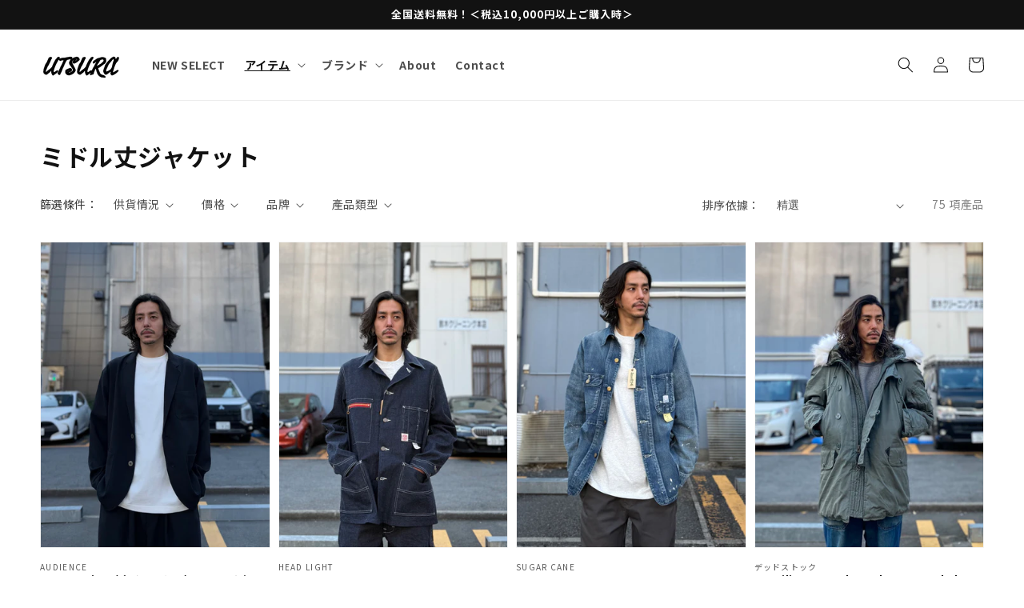

--- FILE ---
content_type: text/html; charset=utf-8
request_url: https://utsura.shop/zh-tw/collections/%E3%83%9F%E3%83%89%E3%83%AB%E4%B8%88%E3%82%B8%E3%83%A3%E3%82%B1%E3%83%83%E3%83%88
body_size: 43790
content:
<!doctype html>
<html class="no-js" lang="zh-TW">
  <head>
    <meta charset="utf-8">
    <meta http-equiv="X-UA-Compatible" content="IE=edge">
    <meta name="viewport" content="width=device-width,initial-scale=1">
    <meta name="theme-color" content="">
    <link rel="canonical" href="https://utsura.shop/zh-tw/collections/%e3%83%9f%e3%83%89%e3%83%ab%e4%b8%88%e3%82%b8%e3%83%a3%e3%82%b1%e3%83%83%e3%83%88">
    <link rel="preconnect" href="https://cdn.shopify.com" crossorigin>
    
    <!--     ====================Google Fonts==================== -->
    <link rel="preconnect" href="https://fonts.googleapis.com">
    <link rel="preconnect" href="https://fonts.gstatic.com" crossorigin>
    <link href="https://fonts.googleapis.com/css2?family=Noto+Sans+JP:wght@300;400;500;700;900&display=swap" rel="stylesheet">
    <!--   ==================================================== --><link rel="icon" type="image/png" href="//utsura.shop/cdn/shop/files/android-chrome-512x512_32x32.png?v=1658394238"><link rel="preconnect" href="https://fonts.shopifycdn.com" crossorigin><title>
      【UTSURA】ミドル丈ジャケットの商品一覧
</title>

    
      <meta name="description" content="ミドル丈ジャケットの商品一覧。UTSURA(ウツラ)は八王子にあるメンズのセレクトショップです。オーナーがこだわり抜いて選んだ服やインディアンジュエリーを提案しています。１万円以上の購入で送料無料！">
    

    

<meta property="og:site_name" content="UTSURA">
<meta property="og:url" content="https://utsura.shop/zh-tw/collections/%e3%83%9f%e3%83%89%e3%83%ab%e4%b8%88%e3%82%b8%e3%83%a3%e3%82%b1%e3%83%83%e3%83%88">
<meta property="og:title" content="【UTSURA】ミドル丈ジャケットの商品一覧">
<meta property="og:type" content="product.group">
<meta property="og:description" content="ミドル丈ジャケットの商品一覧。UTSURA(ウツラ)は八王子にあるメンズのセレクトショップです。オーナーがこだわり抜いて選んだ服やインディアンジュエリーを提案しています。１万円以上の購入で送料無料！"><meta property="og:image" content="http://utsura.shop/cdn/shop/files/utsura_9f04c371-faf5-4fe2-9520-f0cc7a42a283.png?v=1620742132">
  <meta property="og:image:secure_url" content="https://utsura.shop/cdn/shop/files/utsura_9f04c371-faf5-4fe2-9520-f0cc7a42a283.png?v=1620742132">
  <meta property="og:image:width" content="1500">
  <meta property="og:image:height" content="750"><meta name="twitter:site" content="@UTSURA3"><meta name="twitter:card" content="summary_large_image">
<meta name="twitter:title" content="【UTSURA】ミドル丈ジャケットの商品一覧">
<meta name="twitter:description" content="ミドル丈ジャケットの商品一覧。UTSURA(ウツラ)は八王子にあるメンズのセレクトショップです。オーナーがこだわり抜いて選んだ服やインディアンジュエリーを提案しています。１万円以上の購入で送料無料！">


    <script src="//utsura.shop/cdn/shop/t/11/assets/global.js?v=14237263177399231171669705881" defer="defer"></script>
    <script>window.performance && window.performance.mark && window.performance.mark('shopify.content_for_header.start');</script><meta name="google-site-verification" content="Vu35zacAO21-TNNc4Uc9nsIZWeeSAlLhZu0nHo_68Mo">
<meta id="shopify-digital-wallet" name="shopify-digital-wallet" content="/55454400682/digital_wallets/dialog">
<meta name="shopify-checkout-api-token" content="9276b1474dacc0e3fb8c69d869bc1323">
<meta id="in-context-paypal-metadata" data-shop-id="55454400682" data-venmo-supported="false" data-environment="production" data-locale="en_US" data-paypal-v4="true" data-currency="JPY">
<link rel="alternate" type="application/atom+xml" title="Feed" href="/zh-tw/collections/%E3%83%9F%E3%83%89%E3%83%AB%E4%B8%88%E3%82%B8%E3%83%A3%E3%82%B1%E3%83%83%E3%83%88.atom" />
<link rel="next" href="/zh-tw/collections/%E3%83%9F%E3%83%89%E3%83%AB%E4%B8%88%E3%82%B8%E3%83%A3%E3%82%B1%E3%83%83%E3%83%88?page=2">
<link rel="alternate" hreflang="x-default" href="https://utsura.shop/collections/%E3%83%9F%E3%83%89%E3%83%AB%E4%B8%88%E3%82%B8%E3%83%A3%E3%82%B1%E3%83%83%E3%83%88">
<link rel="alternate" hreflang="ja" href="https://utsura.shop/collections/%E3%83%9F%E3%83%89%E3%83%AB%E4%B8%88%E3%82%B8%E3%83%A3%E3%82%B1%E3%83%83%E3%83%88">
<link rel="alternate" hreflang="en" href="https://utsura.shop/en/collections/%E3%83%9F%E3%83%89%E3%83%AB%E4%B8%88%E3%82%B8%E3%83%A3%E3%82%B1%E3%83%83%E3%83%88">
<link rel="alternate" hreflang="zh-Hans-CN" href="https://utsura.shop/zh-cn/collections/%E3%83%9F%E3%83%89%E3%83%AB%E4%B8%88%E3%82%B8%E3%83%A3%E3%82%B1%E3%83%83%E3%83%88">
<link rel="alternate" hreflang="zh-Hant-TW" href="https://utsura.shop/zh-tw/collections/%E3%83%9F%E3%83%89%E3%83%AB%E4%B8%88%E3%82%B8%E3%83%A3%E3%82%B1%E3%83%83%E3%83%88">
<link rel="alternate" type="application/json+oembed" href="https://utsura.shop/zh-tw/collections/%e3%83%9f%e3%83%89%e3%83%ab%e4%b8%88%e3%82%b8%e3%83%a3%e3%82%b1%e3%83%83%e3%83%88.oembed">
<script async="async" src="/checkouts/internal/preloads.js?locale=zh-TW"></script>
<link rel="preconnect" href="https://shop.app" crossorigin="anonymous">
<script async="async" src="https://shop.app/checkouts/internal/preloads.js?locale=zh-TW&shop_id=55454400682" crossorigin="anonymous"></script>
<script id="apple-pay-shop-capabilities" type="application/json">{"shopId":55454400682,"countryCode":"JP","currencyCode":"JPY","merchantCapabilities":["supports3DS"],"merchantId":"gid:\/\/shopify\/Shop\/55454400682","merchantName":"UTSURA","requiredBillingContactFields":["postalAddress","email","phone"],"requiredShippingContactFields":["postalAddress","email","phone"],"shippingType":"shipping","supportedNetworks":["visa","masterCard","amex","jcb","discover"],"total":{"type":"pending","label":"UTSURA","amount":"1.00"},"shopifyPaymentsEnabled":true,"supportsSubscriptions":true}</script>
<script id="shopify-features" type="application/json">{"accessToken":"9276b1474dacc0e3fb8c69d869bc1323","betas":["rich-media-storefront-analytics"],"domain":"utsura.shop","predictiveSearch":false,"shopId":55454400682,"locale":"zh-tw"}</script>
<script>var Shopify = Shopify || {};
Shopify.shop = "utsura.myshopify.com";
Shopify.locale = "zh-TW";
Shopify.currency = {"active":"JPY","rate":"1.0"};
Shopify.country = "TW";
Shopify.theme = {"name":"Shopify-Dawn\/main","id":132545970346,"schema_name":"Dawn","schema_version":"2.2.0","theme_store_id":null,"role":"main"};
Shopify.theme.handle = "null";
Shopify.theme.style = {"id":null,"handle":null};
Shopify.cdnHost = "utsura.shop/cdn";
Shopify.routes = Shopify.routes || {};
Shopify.routes.root = "/zh-tw/";</script>
<script type="module">!function(o){(o.Shopify=o.Shopify||{}).modules=!0}(window);</script>
<script>!function(o){function n(){var o=[];function n(){o.push(Array.prototype.slice.apply(arguments))}return n.q=o,n}var t=o.Shopify=o.Shopify||{};t.loadFeatures=n(),t.autoloadFeatures=n()}(window);</script>
<script>
  window.ShopifyPay = window.ShopifyPay || {};
  window.ShopifyPay.apiHost = "shop.app\/pay";
  window.ShopifyPay.redirectState = null;
</script>
<script id="shop-js-analytics" type="application/json">{"pageType":"collection"}</script>
<script defer="defer" async type="module" src="//utsura.shop/cdn/shopifycloud/shop-js/modules/v2/client.init-shop-cart-sync_D9dVssWa.zh-TW.esm.js"></script>
<script defer="defer" async type="module" src="//utsura.shop/cdn/shopifycloud/shop-js/modules/v2/chunk.common_OJXd8nZT.esm.js"></script>
<script type="module">
  await import("//utsura.shop/cdn/shopifycloud/shop-js/modules/v2/client.init-shop-cart-sync_D9dVssWa.zh-TW.esm.js");
await import("//utsura.shop/cdn/shopifycloud/shop-js/modules/v2/chunk.common_OJXd8nZT.esm.js");

  window.Shopify.SignInWithShop?.initShopCartSync?.({"fedCMEnabled":true,"windoidEnabled":true});

</script>
<script>
  window.Shopify = window.Shopify || {};
  if (!window.Shopify.featureAssets) window.Shopify.featureAssets = {};
  window.Shopify.featureAssets['shop-js'] = {"shop-cart-sync":["modules/v2/client.shop-cart-sync_DZfzH39x.zh-TW.esm.js","modules/v2/chunk.common_OJXd8nZT.esm.js"],"init-fed-cm":["modules/v2/client.init-fed-cm_DodsQcqe.zh-TW.esm.js","modules/v2/chunk.common_OJXd8nZT.esm.js"],"shop-button":["modules/v2/client.shop-button_D-iwf52C.zh-TW.esm.js","modules/v2/chunk.common_OJXd8nZT.esm.js"],"shop-cash-offers":["modules/v2/client.shop-cash-offers_Cyil_cDS.zh-TW.esm.js","modules/v2/chunk.common_OJXd8nZT.esm.js","modules/v2/chunk.modal_C5bQInl2.esm.js"],"init-windoid":["modules/v2/client.init-windoid_DkY0Nl5K.zh-TW.esm.js","modules/v2/chunk.common_OJXd8nZT.esm.js"],"shop-toast-manager":["modules/v2/client.shop-toast-manager_qlvfhAv_.zh-TW.esm.js","modules/v2/chunk.common_OJXd8nZT.esm.js"],"init-shop-email-lookup-coordinator":["modules/v2/client.init-shop-email-lookup-coordinator_BBzHOrgE.zh-TW.esm.js","modules/v2/chunk.common_OJXd8nZT.esm.js"],"init-shop-cart-sync":["modules/v2/client.init-shop-cart-sync_D9dVssWa.zh-TW.esm.js","modules/v2/chunk.common_OJXd8nZT.esm.js"],"avatar":["modules/v2/client.avatar_BTnouDA3.zh-TW.esm.js"],"pay-button":["modules/v2/client.pay-button_DtE7E5DC.zh-TW.esm.js","modules/v2/chunk.common_OJXd8nZT.esm.js"],"init-customer-accounts":["modules/v2/client.init-customer-accounts_D9Hj9SCP.zh-TW.esm.js","modules/v2/client.shop-login-button_BjvtuwE0.zh-TW.esm.js","modules/v2/chunk.common_OJXd8nZT.esm.js","modules/v2/chunk.modal_C5bQInl2.esm.js"],"init-shop-for-new-customer-accounts":["modules/v2/client.init-shop-for-new-customer-accounts_D4_GLl3m.zh-TW.esm.js","modules/v2/client.shop-login-button_BjvtuwE0.zh-TW.esm.js","modules/v2/chunk.common_OJXd8nZT.esm.js","modules/v2/chunk.modal_C5bQInl2.esm.js"],"shop-login-button":["modules/v2/client.shop-login-button_BjvtuwE0.zh-TW.esm.js","modules/v2/chunk.common_OJXd8nZT.esm.js","modules/v2/chunk.modal_C5bQInl2.esm.js"],"init-customer-accounts-sign-up":["modules/v2/client.init-customer-accounts-sign-up_CUqsN-zj.zh-TW.esm.js","modules/v2/client.shop-login-button_BjvtuwE0.zh-TW.esm.js","modules/v2/chunk.common_OJXd8nZT.esm.js","modules/v2/chunk.modal_C5bQInl2.esm.js"],"shop-follow-button":["modules/v2/client.shop-follow-button_CzBEmefI.zh-TW.esm.js","modules/v2/chunk.common_OJXd8nZT.esm.js","modules/v2/chunk.modal_C5bQInl2.esm.js"],"checkout-modal":["modules/v2/client.checkout-modal_BEGRqLz2.zh-TW.esm.js","modules/v2/chunk.common_OJXd8nZT.esm.js","modules/v2/chunk.modal_C5bQInl2.esm.js"],"lead-capture":["modules/v2/client.lead-capture_BKHeCid9.zh-TW.esm.js","modules/v2/chunk.common_OJXd8nZT.esm.js","modules/v2/chunk.modal_C5bQInl2.esm.js"],"shop-login":["modules/v2/client.shop-login_ChuzUg_t.zh-TW.esm.js","modules/v2/chunk.common_OJXd8nZT.esm.js","modules/v2/chunk.modal_C5bQInl2.esm.js"],"payment-terms":["modules/v2/client.payment-terms_KQRU5lPA.zh-TW.esm.js","modules/v2/chunk.common_OJXd8nZT.esm.js","modules/v2/chunk.modal_C5bQInl2.esm.js"]};
</script>
<script>(function() {
  var isLoaded = false;
  function asyncLoad() {
    if (isLoaded) return;
    isLoaded = true;
    var urls = ["https:\/\/wrapin.prezenapps.com\/public\/js\/load-wrapin-app.js?shop=utsura.myshopify.com","https:\/\/instafeed.nfcube.com\/cdn\/66c6ec385fb0b69d801eb160327e9757.js?shop=utsura.myshopify.com"];
    for (var i = 0; i < urls.length; i++) {
      var s = document.createElement('script');
      s.type = 'text/javascript';
      s.async = true;
      s.src = urls[i];
      var x = document.getElementsByTagName('script')[0];
      x.parentNode.insertBefore(s, x);
    }
  };
  if(window.attachEvent) {
    window.attachEvent('onload', asyncLoad);
  } else {
    window.addEventListener('load', asyncLoad, false);
  }
})();</script>
<script id="__st">var __st={"a":55454400682,"offset":32400,"reqid":"955dc196-8a54-4096-a0f6-228a70996572-1768691085","pageurl":"utsura.shop\/zh-tw\/collections\/%E3%83%9F%E3%83%89%E3%83%AB%E4%B8%88%E3%82%B8%E3%83%A3%E3%82%B1%E3%83%83%E3%83%88","u":"e1f5b16a89e7","p":"collection","rtyp":"collection","rid":263490109610};</script>
<script>window.ShopifyPaypalV4VisibilityTracking = true;</script>
<script id="captcha-bootstrap">!function(){'use strict';const t='contact',e='account',n='new_comment',o=[[t,t],['blogs',n],['comments',n],[t,'customer']],c=[[e,'customer_login'],[e,'guest_login'],[e,'recover_customer_password'],[e,'create_customer']],r=t=>t.map((([t,e])=>`form[action*='/${t}']:not([data-nocaptcha='true']) input[name='form_type'][value='${e}']`)).join(','),a=t=>()=>t?[...document.querySelectorAll(t)].map((t=>t.form)):[];function s(){const t=[...o],e=r(t);return a(e)}const i='password',u='form_key',d=['recaptcha-v3-token','g-recaptcha-response','h-captcha-response',i],f=()=>{try{return window.sessionStorage}catch{return}},m='__shopify_v',_=t=>t.elements[u];function p(t,e,n=!1){try{const o=window.sessionStorage,c=JSON.parse(o.getItem(e)),{data:r}=function(t){const{data:e,action:n}=t;return t[m]||n?{data:e,action:n}:{data:t,action:n}}(c);for(const[e,n]of Object.entries(r))t.elements[e]&&(t.elements[e].value=n);n&&o.removeItem(e)}catch(o){console.error('form repopulation failed',{error:o})}}const l='form_type',E='cptcha';function T(t){t.dataset[E]=!0}const w=window,h=w.document,L='Shopify',v='ce_forms',y='captcha';let A=!1;((t,e)=>{const n=(g='f06e6c50-85a8-45c8-87d0-21a2b65856fe',I='https://cdn.shopify.com/shopifycloud/storefront-forms-hcaptcha/ce_storefront_forms_captcha_hcaptcha.v1.5.2.iife.js',D={infoText:'已受到 hCaptcha 保護',privacyText:'隱私',termsText:'條款'},(t,e,n)=>{const o=w[L][v],c=o.bindForm;if(c)return c(t,g,e,D).then(n);var r;o.q.push([[t,g,e,D],n]),r=I,A||(h.body.append(Object.assign(h.createElement('script'),{id:'captcha-provider',async:!0,src:r})),A=!0)});var g,I,D;w[L]=w[L]||{},w[L][v]=w[L][v]||{},w[L][v].q=[],w[L][y]=w[L][y]||{},w[L][y].protect=function(t,e){n(t,void 0,e),T(t)},Object.freeze(w[L][y]),function(t,e,n,w,h,L){const[v,y,A,g]=function(t,e,n){const i=e?o:[],u=t?c:[],d=[...i,...u],f=r(d),m=r(i),_=r(d.filter((([t,e])=>n.includes(e))));return[a(f),a(m),a(_),s()]}(w,h,L),I=t=>{const e=t.target;return e instanceof HTMLFormElement?e:e&&e.form},D=t=>v().includes(t);t.addEventListener('submit',(t=>{const e=I(t);if(!e)return;const n=D(e)&&!e.dataset.hcaptchaBound&&!e.dataset.recaptchaBound,o=_(e),c=g().includes(e)&&(!o||!o.value);(n||c)&&t.preventDefault(),c&&!n&&(function(t){try{if(!f())return;!function(t){const e=f();if(!e)return;const n=_(t);if(!n)return;const o=n.value;o&&e.removeItem(o)}(t);const e=Array.from(Array(32),(()=>Math.random().toString(36)[2])).join('');!function(t,e){_(t)||t.append(Object.assign(document.createElement('input'),{type:'hidden',name:u})),t.elements[u].value=e}(t,e),function(t,e){const n=f();if(!n)return;const o=[...t.querySelectorAll(`input[type='${i}']`)].map((({name:t})=>t)),c=[...d,...o],r={};for(const[a,s]of new FormData(t).entries())c.includes(a)||(r[a]=s);n.setItem(e,JSON.stringify({[m]:1,action:t.action,data:r}))}(t,e)}catch(e){console.error('failed to persist form',e)}}(e),e.submit())}));const S=(t,e)=>{t&&!t.dataset[E]&&(n(t,e.some((e=>e===t))),T(t))};for(const o of['focusin','change'])t.addEventListener(o,(t=>{const e=I(t);D(e)&&S(e,y())}));const B=e.get('form_key'),M=e.get(l),P=B&&M;t.addEventListener('DOMContentLoaded',(()=>{const t=y();if(P)for(const e of t)e.elements[l].value===M&&p(e,B);[...new Set([...A(),...v().filter((t=>'true'===t.dataset.shopifyCaptcha))])].forEach((e=>S(e,t)))}))}(h,new URLSearchParams(w.location.search),n,t,e,['guest_login'])})(!0,!0)}();</script>
<script integrity="sha256-4kQ18oKyAcykRKYeNunJcIwy7WH5gtpwJnB7kiuLZ1E=" data-source-attribution="shopify.loadfeatures" defer="defer" src="//utsura.shop/cdn/shopifycloud/storefront/assets/storefront/load_feature-a0a9edcb.js" crossorigin="anonymous"></script>
<script crossorigin="anonymous" defer="defer" src="//utsura.shop/cdn/shopifycloud/storefront/assets/shopify_pay/storefront-65b4c6d7.js?v=20250812"></script>
<script data-source-attribution="shopify.dynamic_checkout.dynamic.init">var Shopify=Shopify||{};Shopify.PaymentButton=Shopify.PaymentButton||{isStorefrontPortableWallets:!0,init:function(){window.Shopify.PaymentButton.init=function(){};var t=document.createElement("script");t.src="https://utsura.shop/cdn/shopifycloud/portable-wallets/latest/portable-wallets.zh-tw.js",t.type="module",document.head.appendChild(t)}};
</script>
<script data-source-attribution="shopify.dynamic_checkout.buyer_consent">
  function portableWalletsHideBuyerConsent(e){var t=document.getElementById("shopify-buyer-consent"),n=document.getElementById("shopify-subscription-policy-button");t&&n&&(t.classList.add("hidden"),t.setAttribute("aria-hidden","true"),n.removeEventListener("click",e))}function portableWalletsShowBuyerConsent(e){var t=document.getElementById("shopify-buyer-consent"),n=document.getElementById("shopify-subscription-policy-button");t&&n&&(t.classList.remove("hidden"),t.removeAttribute("aria-hidden"),n.addEventListener("click",e))}window.Shopify?.PaymentButton&&(window.Shopify.PaymentButton.hideBuyerConsent=portableWalletsHideBuyerConsent,window.Shopify.PaymentButton.showBuyerConsent=portableWalletsShowBuyerConsent);
</script>
<script data-source-attribution="shopify.dynamic_checkout.cart.bootstrap">document.addEventListener("DOMContentLoaded",(function(){function t(){return document.querySelector("shopify-accelerated-checkout-cart, shopify-accelerated-checkout")}if(t())Shopify.PaymentButton.init();else{new MutationObserver((function(e,n){t()&&(Shopify.PaymentButton.init(),n.disconnect())})).observe(document.body,{childList:!0,subtree:!0})}}));
</script>
<link id="shopify-accelerated-checkout-styles" rel="stylesheet" media="screen" href="https://utsura.shop/cdn/shopifycloud/portable-wallets/latest/accelerated-checkout-backwards-compat.css" crossorigin="anonymous">
<style id="shopify-accelerated-checkout-cart">
        #shopify-buyer-consent {
  margin-top: 1em;
  display: inline-block;
  width: 100%;
}

#shopify-buyer-consent.hidden {
  display: none;
}

#shopify-subscription-policy-button {
  background: none;
  border: none;
  padding: 0;
  text-decoration: underline;
  font-size: inherit;
  cursor: pointer;
}

#shopify-subscription-policy-button::before {
  box-shadow: none;
}

      </style>
<script id="sections-script" data-sections="header,footer" defer="defer" src="//utsura.shop/cdn/shop/t/11/compiled_assets/scripts.js?v=7310"></script>
<script>window.performance && window.performance.mark && window.performance.mark('shopify.content_for_header.end');</script>


    <style data-shopify>
      @font-face {
  font-family: Assistant;
  font-weight: 400;
  font-style: normal;
  font-display: swap;
  src: url("//utsura.shop/cdn/fonts/assistant/assistant_n4.9120912a469cad1cc292572851508ca49d12e768.woff2") format("woff2"),
       url("//utsura.shop/cdn/fonts/assistant/assistant_n4.6e9875ce64e0fefcd3f4446b7ec9036b3ddd2985.woff") format("woff");
}

      @font-face {
  font-family: Assistant;
  font-weight: 700;
  font-style: normal;
  font-display: swap;
  src: url("//utsura.shop/cdn/fonts/assistant/assistant_n7.bf44452348ec8b8efa3aa3068825305886b1c83c.woff2") format("woff2"),
       url("//utsura.shop/cdn/fonts/assistant/assistant_n7.0c887fee83f6b3bda822f1150b912c72da0f7b64.woff") format("woff");
}

      
      
      @font-face {
  font-family: Assistant;
  font-weight: 400;
  font-style: normal;
  font-display: swap;
  src: url("//utsura.shop/cdn/fonts/assistant/assistant_n4.9120912a469cad1cc292572851508ca49d12e768.woff2") format("woff2"),
       url("//utsura.shop/cdn/fonts/assistant/assistant_n4.6e9875ce64e0fefcd3f4446b7ec9036b3ddd2985.woff") format("woff");
}


      :root {
        --font-body-family: Assistant, sans-serif;
        --font-body-style: normal;
        --font-body-weight: 400;

        --font-heading-family: Assistant, sans-serif;
        --font-heading-style: normal;
        --font-heading-weight: 400;

        --color-base-text: 18, 18, 18;
        --color-base-background-1: 255, 255, 255;
        --color-base-background-2: 243, 243, 243;
        --color-base-solid-button-labels: 255, 255, 255;
        --color-base-outline-button-labels: 18, 18, 18;
        --color-base-accent-1: 18, 18, 18;
        --color-base-accent-2: 51, 79, 180;
        --payment-terms-background-color: #FFFFFF;

        --gradient-base-background-1: #FFFFFF;
        --gradient-base-background-2: #F3F3F3;
        --gradient-base-accent-1: #121212;
        --gradient-base-accent-2: #334FB4;

        --page-width: 160rem;
        --page-width-margin: 2rem;
      }

      *,
      *::before,
      *::after {
        box-sizing: inherit;
      }

      html {
        box-sizing: border-box;
        font-size: 62.5%;
        height: 100%;
      }

      body {
        display: grid;
        grid-template-rows: auto auto 1fr auto;
        grid-template-columns: 100%;
        min-height: 100%;
        margin: 0;
        font-size: 1.5rem;
        letter-spacing: 0.06rem;
        line-height: 1.8;
        font-family: "Noto Sans JP", sans-serif;
        font-style: var(--font-body-style);
        font-weight: var(--font-body-weight);
      }

      @media screen and (min-width: 750px) {
        body {
          font-size: 1.6rem;
        }
      }
    </style>

    <link href="//utsura.shop/cdn/shop/t/11/assets/base.css?v=49878072871968558851669705885" rel="stylesheet" type="text/css" media="all" />
<link rel="preload" as="font" href="//utsura.shop/cdn/fonts/assistant/assistant_n4.9120912a469cad1cc292572851508ca49d12e768.woff2" type="font/woff2" crossorigin><link rel="preload" as="font" href="//utsura.shop/cdn/fonts/assistant/assistant_n4.9120912a469cad1cc292572851508ca49d12e768.woff2" type="font/woff2" crossorigin><link rel="stylesheet" href="//utsura.shop/cdn/shop/t/11/assets/component-predictive-search.css?v=171342419786403665911669705887" media="print" onload="this.media='all'"><link href="//utsura.shop/cdn/shop/t/11/assets/custom.css?v=135083781661650945131669705888" rel="stylesheet" type="text/css" media="all" />

    <!-- Swiper.css -->
    <link
      rel="stylesheet"
      href="https://cdn.jsdelivr.net/npm/swiper@11/swiper-bundle.min.css"
    />

    <script>document.documentElement.className = document.documentElement.className.replace('no-js', 'js');</script>
    <script src="https://code.jquery.com/jquery-3.6.1.min.js" integrity="sha256-o88AwQnZB+VDvE9tvIXrMQaPlFFSUTR+nldQm1LuPXQ=" crossorigin="anonymous"></script>
  <!-- BEGIN app block: shopify://apps/instafeed/blocks/head-block/c447db20-095d-4a10-9725-b5977662c9d5 --><link rel="preconnect" href="https://cdn.nfcube.com/">
<link rel="preconnect" href="https://scontent.cdninstagram.com/">






<!-- END app block --><link href="https://monorail-edge.shopifysvc.com" rel="dns-prefetch">
<script>(function(){if ("sendBeacon" in navigator && "performance" in window) {try {var session_token_from_headers = performance.getEntriesByType('navigation')[0].serverTiming.find(x => x.name == '_s').description;} catch {var session_token_from_headers = undefined;}var session_cookie_matches = document.cookie.match(/_shopify_s=([^;]*)/);var session_token_from_cookie = session_cookie_matches && session_cookie_matches.length === 2 ? session_cookie_matches[1] : "";var session_token = session_token_from_headers || session_token_from_cookie || "";function handle_abandonment_event(e) {var entries = performance.getEntries().filter(function(entry) {return /monorail-edge.shopifysvc.com/.test(entry.name);});if (!window.abandonment_tracked && entries.length === 0) {window.abandonment_tracked = true;var currentMs = Date.now();var navigation_start = performance.timing.navigationStart;var payload = {shop_id: 55454400682,url: window.location.href,navigation_start,duration: currentMs - navigation_start,session_token,page_type: "collection"};window.navigator.sendBeacon("https://monorail-edge.shopifysvc.com/v1/produce", JSON.stringify({schema_id: "online_store_buyer_site_abandonment/1.1",payload: payload,metadata: {event_created_at_ms: currentMs,event_sent_at_ms: currentMs}}));}}window.addEventListener('pagehide', handle_abandonment_event);}}());</script>
<script id="web-pixels-manager-setup">(function e(e,d,r,n,o){if(void 0===o&&(o={}),!Boolean(null===(a=null===(i=window.Shopify)||void 0===i?void 0:i.analytics)||void 0===a?void 0:a.replayQueue)){var i,a;window.Shopify=window.Shopify||{};var t=window.Shopify;t.analytics=t.analytics||{};var s=t.analytics;s.replayQueue=[],s.publish=function(e,d,r){return s.replayQueue.push([e,d,r]),!0};try{self.performance.mark("wpm:start")}catch(e){}var l=function(){var e={modern:/Edge?\/(1{2}[4-9]|1[2-9]\d|[2-9]\d{2}|\d{4,})\.\d+(\.\d+|)|Firefox\/(1{2}[4-9]|1[2-9]\d|[2-9]\d{2}|\d{4,})\.\d+(\.\d+|)|Chrom(ium|e)\/(9{2}|\d{3,})\.\d+(\.\d+|)|(Maci|X1{2}).+ Version\/(15\.\d+|(1[6-9]|[2-9]\d|\d{3,})\.\d+)([,.]\d+|)( \(\w+\)|)( Mobile\/\w+|) Safari\/|Chrome.+OPR\/(9{2}|\d{3,})\.\d+\.\d+|(CPU[ +]OS|iPhone[ +]OS|CPU[ +]iPhone|CPU IPhone OS|CPU iPad OS)[ +]+(15[._]\d+|(1[6-9]|[2-9]\d|\d{3,})[._]\d+)([._]\d+|)|Android:?[ /-](13[3-9]|1[4-9]\d|[2-9]\d{2}|\d{4,})(\.\d+|)(\.\d+|)|Android.+Firefox\/(13[5-9]|1[4-9]\d|[2-9]\d{2}|\d{4,})\.\d+(\.\d+|)|Android.+Chrom(ium|e)\/(13[3-9]|1[4-9]\d|[2-9]\d{2}|\d{4,})\.\d+(\.\d+|)|SamsungBrowser\/([2-9]\d|\d{3,})\.\d+/,legacy:/Edge?\/(1[6-9]|[2-9]\d|\d{3,})\.\d+(\.\d+|)|Firefox\/(5[4-9]|[6-9]\d|\d{3,})\.\d+(\.\d+|)|Chrom(ium|e)\/(5[1-9]|[6-9]\d|\d{3,})\.\d+(\.\d+|)([\d.]+$|.*Safari\/(?![\d.]+ Edge\/[\d.]+$))|(Maci|X1{2}).+ Version\/(10\.\d+|(1[1-9]|[2-9]\d|\d{3,})\.\d+)([,.]\d+|)( \(\w+\)|)( Mobile\/\w+|) Safari\/|Chrome.+OPR\/(3[89]|[4-9]\d|\d{3,})\.\d+\.\d+|(CPU[ +]OS|iPhone[ +]OS|CPU[ +]iPhone|CPU IPhone OS|CPU iPad OS)[ +]+(10[._]\d+|(1[1-9]|[2-9]\d|\d{3,})[._]\d+)([._]\d+|)|Android:?[ /-](13[3-9]|1[4-9]\d|[2-9]\d{2}|\d{4,})(\.\d+|)(\.\d+|)|Mobile Safari.+OPR\/([89]\d|\d{3,})\.\d+\.\d+|Android.+Firefox\/(13[5-9]|1[4-9]\d|[2-9]\d{2}|\d{4,})\.\d+(\.\d+|)|Android.+Chrom(ium|e)\/(13[3-9]|1[4-9]\d|[2-9]\d{2}|\d{4,})\.\d+(\.\d+|)|Android.+(UC? ?Browser|UCWEB|U3)[ /]?(15\.([5-9]|\d{2,})|(1[6-9]|[2-9]\d|\d{3,})\.\d+)\.\d+|SamsungBrowser\/(5\.\d+|([6-9]|\d{2,})\.\d+)|Android.+MQ{2}Browser\/(14(\.(9|\d{2,})|)|(1[5-9]|[2-9]\d|\d{3,})(\.\d+|))(\.\d+|)|K[Aa][Ii]OS\/(3\.\d+|([4-9]|\d{2,})\.\d+)(\.\d+|)/},d=e.modern,r=e.legacy,n=navigator.userAgent;return n.match(d)?"modern":n.match(r)?"legacy":"unknown"}(),u="modern"===l?"modern":"legacy",c=(null!=n?n:{modern:"",legacy:""})[u],f=function(e){return[e.baseUrl,"/wpm","/b",e.hashVersion,"modern"===e.buildTarget?"m":"l",".js"].join("")}({baseUrl:d,hashVersion:r,buildTarget:u}),m=function(e){var d=e.version,r=e.bundleTarget,n=e.surface,o=e.pageUrl,i=e.monorailEndpoint;return{emit:function(e){var a=e.status,t=e.errorMsg,s=(new Date).getTime(),l=JSON.stringify({metadata:{event_sent_at_ms:s},events:[{schema_id:"web_pixels_manager_load/3.1",payload:{version:d,bundle_target:r,page_url:o,status:a,surface:n,error_msg:t},metadata:{event_created_at_ms:s}}]});if(!i)return console&&console.warn&&console.warn("[Web Pixels Manager] No Monorail endpoint provided, skipping logging."),!1;try{return self.navigator.sendBeacon.bind(self.navigator)(i,l)}catch(e){}var u=new XMLHttpRequest;try{return u.open("POST",i,!0),u.setRequestHeader("Content-Type","text/plain"),u.send(l),!0}catch(e){return console&&console.warn&&console.warn("[Web Pixels Manager] Got an unhandled error while logging to Monorail."),!1}}}}({version:r,bundleTarget:l,surface:e.surface,pageUrl:self.location.href,monorailEndpoint:e.monorailEndpoint});try{o.browserTarget=l,function(e){var d=e.src,r=e.async,n=void 0===r||r,o=e.onload,i=e.onerror,a=e.sri,t=e.scriptDataAttributes,s=void 0===t?{}:t,l=document.createElement("script"),u=document.querySelector("head"),c=document.querySelector("body");if(l.async=n,l.src=d,a&&(l.integrity=a,l.crossOrigin="anonymous"),s)for(var f in s)if(Object.prototype.hasOwnProperty.call(s,f))try{l.dataset[f]=s[f]}catch(e){}if(o&&l.addEventListener("load",o),i&&l.addEventListener("error",i),u)u.appendChild(l);else{if(!c)throw new Error("Did not find a head or body element to append the script");c.appendChild(l)}}({src:f,async:!0,onload:function(){if(!function(){var e,d;return Boolean(null===(d=null===(e=window.Shopify)||void 0===e?void 0:e.analytics)||void 0===d?void 0:d.initialized)}()){var d=window.webPixelsManager.init(e)||void 0;if(d){var r=window.Shopify.analytics;r.replayQueue.forEach((function(e){var r=e[0],n=e[1],o=e[2];d.publishCustomEvent(r,n,o)})),r.replayQueue=[],r.publish=d.publishCustomEvent,r.visitor=d.visitor,r.initialized=!0}}},onerror:function(){return m.emit({status:"failed",errorMsg:"".concat(f," has failed to load")})},sri:function(e){var d=/^sha384-[A-Za-z0-9+/=]+$/;return"string"==typeof e&&d.test(e)}(c)?c:"",scriptDataAttributes:o}),m.emit({status:"loading"})}catch(e){m.emit({status:"failed",errorMsg:(null==e?void 0:e.message)||"Unknown error"})}}})({shopId: 55454400682,storefrontBaseUrl: "https://utsura.shop",extensionsBaseUrl: "https://extensions.shopifycdn.com/cdn/shopifycloud/web-pixels-manager",monorailEndpoint: "https://monorail-edge.shopifysvc.com/unstable/produce_batch",surface: "storefront-renderer",enabledBetaFlags: ["2dca8a86"],webPixelsConfigList: [{"id":"397279402","configuration":"{\"config\":\"{\\\"pixel_id\\\":\\\"G-SZCDS0T08V\\\",\\\"target_country\\\":\\\"JP\\\",\\\"gtag_events\\\":[{\\\"type\\\":\\\"search\\\",\\\"action_label\\\":[\\\"G-SZCDS0T08V\\\",\\\"AW-633691033\\\/Smf6COuJrYkCEJm3la4C\\\"]},{\\\"type\\\":\\\"begin_checkout\\\",\\\"action_label\\\":[\\\"G-SZCDS0T08V\\\",\\\"AW-633691033\\\/1RFqCOiJrYkCEJm3la4C\\\"]},{\\\"type\\\":\\\"view_item\\\",\\\"action_label\\\":[\\\"G-SZCDS0T08V\\\",\\\"AW-633691033\\\/AVpVCOKJrYkCEJm3la4C\\\",\\\"MC-D06QYL2NDD\\\"]},{\\\"type\\\":\\\"purchase\\\",\\\"action_label\\\":[\\\"G-SZCDS0T08V\\\",\\\"AW-633691033\\\/wDgvCN-JrYkCEJm3la4C\\\",\\\"MC-D06QYL2NDD\\\"]},{\\\"type\\\":\\\"page_view\\\",\\\"action_label\\\":[\\\"G-SZCDS0T08V\\\",\\\"AW-633691033\\\/tdTdCNyJrYkCEJm3la4C\\\",\\\"MC-D06QYL2NDD\\\"]},{\\\"type\\\":\\\"add_payment_info\\\",\\\"action_label\\\":[\\\"G-SZCDS0T08V\\\",\\\"AW-633691033\\\/yMvJCO6JrYkCEJm3la4C\\\"]},{\\\"type\\\":\\\"add_to_cart\\\",\\\"action_label\\\":[\\\"G-SZCDS0T08V\\\",\\\"AW-633691033\\\/hzNPCOWJrYkCEJm3la4C\\\"]}],\\\"enable_monitoring_mode\\\":false}\"}","eventPayloadVersion":"v1","runtimeContext":"OPEN","scriptVersion":"b2a88bafab3e21179ed38636efcd8a93","type":"APP","apiClientId":1780363,"privacyPurposes":[],"dataSharingAdjustments":{"protectedCustomerApprovalScopes":["read_customer_address","read_customer_email","read_customer_name","read_customer_personal_data","read_customer_phone"]}},{"id":"114426026","configuration":"{\"pixel_id\":\"1363524200679832\",\"pixel_type\":\"facebook_pixel\",\"metaapp_system_user_token\":\"-\"}","eventPayloadVersion":"v1","runtimeContext":"OPEN","scriptVersion":"ca16bc87fe92b6042fbaa3acc2fbdaa6","type":"APP","apiClientId":2329312,"privacyPurposes":["ANALYTICS","MARKETING","SALE_OF_DATA"],"dataSharingAdjustments":{"protectedCustomerApprovalScopes":["read_customer_address","read_customer_email","read_customer_name","read_customer_personal_data","read_customer_phone"]}},{"id":"53444778","configuration":"{\"tagID\":\"2614000883485\"}","eventPayloadVersion":"v1","runtimeContext":"STRICT","scriptVersion":"18031546ee651571ed29edbe71a3550b","type":"APP","apiClientId":3009811,"privacyPurposes":["ANALYTICS","MARKETING","SALE_OF_DATA"],"dataSharingAdjustments":{"protectedCustomerApprovalScopes":["read_customer_address","read_customer_email","read_customer_name","read_customer_personal_data","read_customer_phone"]}},{"id":"shopify-app-pixel","configuration":"{}","eventPayloadVersion":"v1","runtimeContext":"STRICT","scriptVersion":"0450","apiClientId":"shopify-pixel","type":"APP","privacyPurposes":["ANALYTICS","MARKETING"]},{"id":"shopify-custom-pixel","eventPayloadVersion":"v1","runtimeContext":"LAX","scriptVersion":"0450","apiClientId":"shopify-pixel","type":"CUSTOM","privacyPurposes":["ANALYTICS","MARKETING"]}],isMerchantRequest: false,initData: {"shop":{"name":"UTSURA","paymentSettings":{"currencyCode":"JPY"},"myshopifyDomain":"utsura.myshopify.com","countryCode":"JP","storefrontUrl":"https:\/\/utsura.shop\/zh-tw"},"customer":null,"cart":null,"checkout":null,"productVariants":[],"purchasingCompany":null},},"https://utsura.shop/cdn","fcfee988w5aeb613cpc8e4bc33m6693e112",{"modern":"","legacy":""},{"shopId":"55454400682","storefrontBaseUrl":"https:\/\/utsura.shop","extensionBaseUrl":"https:\/\/extensions.shopifycdn.com\/cdn\/shopifycloud\/web-pixels-manager","surface":"storefront-renderer","enabledBetaFlags":"[\"2dca8a86\"]","isMerchantRequest":"false","hashVersion":"fcfee988w5aeb613cpc8e4bc33m6693e112","publish":"custom","events":"[[\"page_viewed\",{}],[\"collection_viewed\",{\"collection\":{\"id\":\"263490109610\",\"title\":\"ミドル丈ジャケット\",\"productVariants\":[{\"price\":{\"amount\":12980.0,\"currencyCode\":\"JPY\"},\"product\":{\"title\":\"Naturemier（ナチュレミア）TECH リネンライクトロピカル テーラードジャケット\",\"vendor\":\"audience\",\"id\":\"8142332625066\",\"untranslatedTitle\":\"Naturemier（ナチュレミア）TECH リネンライクトロピカル テーラードジャケット\",\"url\":\"\/zh-tw\/products\/naturemier-%E3%83%8A%E3%83%81%E3%83%A5%E3%83%AC%E3%83%9F%E3%82%A2-tech-%E3%83%AA%E3%83%8D%E3%83%B3%E3%83%A9%E3%82%A4%E3%82%AF%E3%83%88%E3%83%AD%E3%83%94%E3%82%AB%E3%83%AB-%E3%83%86%E3%83%BC%E3%83%A9%E3%83%BC%E3%83%89%E3%82%B8%E3%83%A3%E3%82%B1%E3%83%83%E3%83%88\",\"type\":\"アウター\"},\"id\":\"46795304239274\",\"image\":{\"src\":\"\/\/utsura.shop\/cdn\/shop\/files\/82F4B937-05C6-4C40-82E6-983E01B404D5.jpg?v=1746877544\"},\"sku\":null,\"title\":\"M \/ Black\",\"untranslatedTitle\":\"M \/ Black\"},{\"price\":{\"amount\":31900.0,\"currencyCode\":\"JPY\"},\"product\":{\"title\":\"11oz. BLUE DENIM WORK COAT\",\"vendor\":\"HEAD LIGHT\",\"id\":\"8142039220394\",\"untranslatedTitle\":\"11oz. BLUE DENIM WORK COAT\",\"url\":\"\/zh-tw\/products\/11oz-blue-denim-work-coat\",\"type\":\"アウター\"},\"id\":\"46793974349994\",\"image\":{\"src\":\"\/\/utsura.shop\/cdn\/shop\/files\/A61A48C4-48C5-43AF-A59E-730E2C20E4D9.jpg?v=1746793454\"},\"sku\":null,\"title\":\"M\",\"untranslatedTitle\":\"M\"},{\"price\":{\"amount\":36080.0,\"currencyCode\":\"JPY\"},\"product\":{\"title\":\"11oz. BLUE DENIM WORK COAT AGED MODEL\",\"vendor\":\"Sugar Cane\",\"id\":\"8135466647722\",\"untranslatedTitle\":\"11oz. BLUE DENIM WORK COAT AGED MODEL\",\"url\":\"\/zh-tw\/products\/11oz-blue-denim-work-coat-aged-model\",\"type\":\"ミドル丈ジャケット\"},\"id\":\"46779025916074\",\"image\":{\"src\":\"\/\/utsura.shop\/cdn\/shop\/files\/FB45A870-51C0-48F4-BC57-6C711CDB76E5.jpg?v=1746624173\"},\"sku\":null,\"title\":\"M\",\"untranslatedTitle\":\"M\"},{\"price\":{\"amount\":75900.0,\"currencyCode\":\"JPY\"},\"product\":{\"title\":\"US Military Dead Stock\\nN-3B Made by Greenbrier Industries\",\"vendor\":\"デッドストック\",\"id\":\"8056539152554\",\"untranslatedTitle\":\"US Military Dead Stock\\nN-3B Made by Greenbrier Industries\",\"url\":\"\/zh-tw\/products\/us-military-dead-stock-n-3b-made-by-greenbrier-industries\",\"type\":\"ミドル丈ジャケット\"},\"id\":\"46412445548714\",\"image\":{\"src\":\"\/\/utsura.shop\/cdn\/shop\/files\/89DE3E82-1899-4019-A6F6-7F1D23AD2B6C.jpg?v=1734784978\"},\"sku\":null,\"title\":\"XS\",\"untranslatedTitle\":\"XS\"},{\"price\":{\"amount\":29480.0,\"currencyCode\":\"JPY\"},\"product\":{\"title\":\"COLD WEATHER PARKA\",\"vendor\":\"HOUSTON\",\"id\":\"8056266326186\",\"untranslatedTitle\":\"COLD WEATHER PARKA\",\"url\":\"\/zh-tw\/products\/cold-weather-parka\",\"type\":\"ミドル丈ジャケット\"},\"id\":\"46411202330794\",\"image\":{\"src\":\"\/\/utsura.shop\/cdn\/shop\/files\/3A461A4E-3BCB-418B-A722-6583ADCC74FE.jpg?v=1734704248\"},\"sku\":null,\"title\":\"M \/ Black\",\"untranslatedTitle\":\"M \/ Black\"},{\"price\":{\"amount\":33000.0,\"currencyCode\":\"JPY\"},\"product\":{\"title\":\"8オンスインディゴデニムランチコート\",\"vendor\":\"Johnbull\",\"id\":\"8053868724394\",\"untranslatedTitle\":\"8オンスインディゴデニムランチコート\",\"url\":\"\/zh-tw\/products\/8%E3%82%AA%E3%83%B3%E3%82%B9%E3%82%A4%E3%83%B3%E3%83%87%E3%82%A3%E3%82%B4%E3%83%87%E3%83%8B%E3%83%A0%E3%83%A9%E3%83%B3%E3%83%81%E3%82%B3%E3%83%BC%E3%83%88\",\"type\":\"ミドル丈ジャケット\"},\"id\":\"46401892647082\",\"image\":{\"src\":\"\/\/utsura.shop\/cdn\/shop\/files\/26EAC326-9715-4909-B9E8-36F4AAD089D6.jpg?v=1734102727\"},\"sku\":null,\"title\":\"M\",\"untranslatedTitle\":\"M\"},{\"price\":{\"amount\":49500.0,\"currencyCode\":\"JPY\"},\"product\":{\"title\":\"NATIVE AMERICAN WOOL JACQUARD WORK COAT BOA LINING\",\"vendor\":\"Sugar Cane\",\"id\":\"8052473102506\",\"untranslatedTitle\":\"NATIVE AMERICAN WOOL JACQUARD WORK COAT BOA LINING\",\"url\":\"\/zh-tw\/products\/native-american-wool-jacquard-work-coat-boa-lining\",\"type\":\"アウター\"},\"id\":\"46395465105578\",\"image\":{\"src\":\"\/\/utsura.shop\/cdn\/shop\/files\/1C67C8D6-CD39-4848-A16B-973F58127278.jpg?v=1733836966\"},\"sku\":null,\"title\":\"M\",\"untranslatedTitle\":\"M\"},{\"price\":{\"amount\":16500.0,\"currencyCode\":\"JPY\"},\"product\":{\"title\":\"ECOLANA シャギーチェック ノーカラージャケット\",\"vendor\":\"audience\",\"id\":\"8044858474666\",\"untranslatedTitle\":\"ECOLANA シャギーチェック ノーカラージャケット\",\"url\":\"\/zh-tw\/products\/ecolana-%E3%82%B7%E3%83%A3%E3%82%AE%E3%83%BC%E3%83%81%E3%82%A7%E3%83%83%E3%82%AF-%E3%83%8E%E3%83%BC%E3%82%AB%E3%83%A9%E3%83%BC%E3%82%B8%E3%83%A3%E3%82%B1%E3%83%83%E3%83%88\",\"type\":\"アウター\"},\"id\":\"46360319328426\",\"image\":{\"src\":\"\/\/utsura.shop\/cdn\/shop\/files\/98A495CD-5E44-4644-BF9D-619F5AB930DB.jpg?v=1732013989\"},\"sku\":null,\"title\":\"M \/ Black\",\"untranslatedTitle\":\"M \/ Black\"},{\"price\":{\"amount\":53900.0,\"currencyCode\":\"JPY\"},\"product\":{\"title\":\"カツラギオーバーダイファイヤーマンジャケット\",\"vendor\":\"Johnbull\",\"id\":\"8029118431402\",\"untranslatedTitle\":\"カツラギオーバーダイファイヤーマンジャケット\",\"url\":\"\/zh-tw\/products\/%E3%82%AB%E3%83%84%E3%83%A9%E3%82%AE%E3%82%AA%E3%83%BC%E3%83%90%E3%83%BC%E3%83%80%E3%82%A4%E3%83%95%E3%82%A1%E3%82%A4%E3%83%A4%E3%83%BC%E3%83%9E%E3%83%B3%E3%82%B8%E3%83%A3%E3%82%B1%E3%83%83%E3%83%88\",\"type\":\"ミドル丈ジャケット\"},\"id\":\"46286418575530\",\"image\":{\"src\":\"\/\/utsura.shop\/cdn\/shop\/files\/6EBEB138-7CFE-4C32-A735-70B4145AE593.jpg?v=1728468713\"},\"sku\":null,\"title\":\"M\",\"untranslatedTitle\":\"M\"},{\"price\":{\"amount\":9790.0,\"currencyCode\":\"JPY\"},\"product\":{\"title\":\"フリースカバーオール\",\"vendor\":\"SEABEES\",\"id\":\"8025497632938\",\"untranslatedTitle\":\"フリースカバーオール\",\"url\":\"\/zh-tw\/products\/%E3%83%95%E3%83%AA%E3%83%BC%E3%82%B9%E3%82%AB%E3%83%90%E3%83%BC%E3%82%AA%E3%83%BC%E3%83%AB\",\"type\":\"ミドル丈ジャケット\"},\"id\":\"46272778862762\",\"image\":{\"src\":\"\/\/utsura.shop\/cdn\/shop\/files\/A8CE9C2D-67E0-43B5-B28B-2812DBB99C00.jpg?v=1727683398\"},\"sku\":null,\"title\":\"M \/ Charcoal\",\"untranslatedTitle\":\"M \/ Charcoal\"},{\"price\":{\"amount\":16280.0,\"currencyCode\":\"JPY\"},\"product\":{\"title\":\"field shirt jacket\",\"vendor\":\"Many men,many minds\",\"id\":\"8025253642410\",\"untranslatedTitle\":\"field shirt jacket\",\"url\":\"\/zh-tw\/products\/field-shirt-jacket\",\"type\":\"ミドル丈ジャケット\"},\"id\":\"46272081920170\",\"image\":{\"src\":\"\/\/utsura.shop\/cdn\/shop\/files\/C1109EF1-B82A-4B0C-B73D-6E5C8A403D4A.jpg?v=1727615063\"},\"sku\":null,\"title\":\"M \/ Black\",\"untranslatedTitle\":\"M \/ Black\"},{\"price\":{\"amount\":96800.0,\"currencyCode\":\"JPY\"},\"product\":{\"title\":\"CHURCHILL Reefer Coat\",\"vendor\":\"Gloverall\",\"id\":\"7914983227562\",\"untranslatedTitle\":\"CHURCHILL Reefer Coat\",\"url\":\"\/zh-tw\/products\/churchill-reefer-coat\",\"type\":\"ミドル丈ジャケット\"},\"id\":\"45376148832426\",\"image\":{\"src\":\"\/\/utsura.shop\/cdn\/shop\/files\/CD20E3DB-E961-453B-BD17-2FEC1CD90121.jpg?v=1704966973\"},\"sku\":\"\",\"title\":\"S\",\"untranslatedTitle\":\"S\"},{\"price\":{\"amount\":86900.0,\"currencyCode\":\"JPY\"},\"product\":{\"title\":\"TRAIL COAT\",\"vendor\":\"RHONDASTARK\",\"id\":\"7902648762538\",\"untranslatedTitle\":\"TRAIL COAT\",\"url\":\"\/zh-tw\/products\/trail-coat\",\"type\":\"ミドル丈ジャケット\"},\"id\":\"45261052051626\",\"image\":{\"src\":\"\/\/utsura.shop\/cdn\/shop\/files\/B569ADCE-92BE-4F88-B766-6796E89FBA0A.jpg?v=1701700235\"},\"sku\":\"\",\"title\":\"Beige\",\"untranslatedTitle\":\"Beige\"},{\"price\":{\"amount\":15400.0,\"currencyCode\":\"JPY\"},\"product\":{\"title\":\"Multi Pocket Fleece Shirts\",\"vendor\":\"LAST CHANCE\",\"id\":\"7099058749610\",\"untranslatedTitle\":\"Multi Pocket Fleece Shirts\",\"url\":\"\/zh-tw\/products\/multi-pocket-fleece-shirts\",\"type\":\"長袖シャツ\"},\"id\":\"41893249613994\",\"image\":{\"src\":\"\/\/utsura.shop\/cdn\/shop\/products\/image_17301204-74dc-4eeb-a38c-6cd15d93d0af.jpg?v=1639811906\"},\"sku\":\"\",\"title\":\"Black \/ M\",\"untranslatedTitle\":\"Black \/ M\"},{\"price\":{\"amount\":12980.0,\"currencyCode\":\"JPY\"},\"product\":{\"title\":\"14W（ウェール） コットンコーディロイ ノーカラージャケット\",\"vendor\":\"audience\",\"id\":\"8041182429354\",\"untranslatedTitle\":\"14W（ウェール） コットンコーディロイ ノーカラージャケット\",\"url\":\"\/zh-tw\/products\/14w-%E3%82%A6%E3%82%A7%E3%83%BC%E3%83%AB-%E3%82%B3%E3%83%83%E3%83%88%E3%83%B3%E3%82%B3%E3%83%BC%E3%83%87%E3%82%A3%E3%83%AD%E3%82%A4-%E3%83%8E%E3%83%BC%E3%82%AB%E3%83%A9%E3%83%BC%E3%82%B8%E3%83%A3%E3%82%B1%E3%83%83%E3%83%88\",\"type\":\"カーディガン\"},\"id\":\"46345464643754\",\"image\":{\"src\":\"\/\/utsura.shop\/cdn\/shop\/files\/0CC87292-E2E4-4B6A-8F51-11F9F4D5CA6E.jpg?v=1731233997\"},\"sku\":null,\"title\":\"M \/ Black\",\"untranslatedTitle\":\"M \/ Black\"},{\"price\":{\"amount\":13200.0,\"currencyCode\":\"JPY\"},\"product\":{\"title\":\"Naturemier（ナチュレミア）TECH メランジトロツイル テーラードジャケット\",\"vendor\":\"audience\",\"id\":\"8025545212074\",\"untranslatedTitle\":\"Naturemier（ナチュレミア）TECH メランジトロツイル テーラードジャケット\",\"url\":\"\/zh-tw\/products\/naturemier-%E3%83%8A%E3%83%81%E3%83%A5%E3%83%AC%E3%83%9F%E3%82%A2-tech-%E3%83%A1%E3%83%A9%E3%83%B3%E3%82%B8%E3%83%88%E3%83%AD%E3%83%84%E3%82%A4%E3%83%AB-%E3%83%86%E3%83%BC%E3%83%A9%E3%83%BC%E3%83%89%E3%82%B8%E3%83%A3%E3%82%B1%E3%83%83%E3%83%88\",\"type\":\"ミドル丈ジャケット\"},\"id\":\"46273020461226\",\"image\":{\"src\":\"\/\/utsura.shop\/cdn\/shop\/files\/92D736AB-233C-435A-A5DE-6D83F60B7475.jpg?v=1727697370\"},\"sku\":null,\"title\":\"M \/ Brown\",\"untranslatedTitle\":\"M \/ Brown\"}]}}]]"});</script><script>
  window.ShopifyAnalytics = window.ShopifyAnalytics || {};
  window.ShopifyAnalytics.meta = window.ShopifyAnalytics.meta || {};
  window.ShopifyAnalytics.meta.currency = 'JPY';
  var meta = {"products":[{"id":8142332625066,"gid":"gid:\/\/shopify\/Product\/8142332625066","vendor":"audience","type":"アウター","handle":"naturemier-ナチュレミア-tech-リネンライクトロピカル-テーラードジャケット","variants":[{"id":46795304239274,"price":1298000,"name":"Naturemier（ナチュレミア）TECH リネンライクトロピカル テーラードジャケット - M \/ Black","public_title":"M \/ Black","sku":null},{"id":46795304272042,"price":1298000,"name":"Naturemier（ナチュレミア）TECH リネンライクトロピカル テーラードジャケット - L \/ Black","public_title":"L \/ Black","sku":null},{"id":46795304337578,"price":1298000,"name":"Naturemier（ナチュレミア）TECH リネンライクトロピカル テーラードジャケット - M \/ Medium Gray","public_title":"M \/ Medium Gray","sku":null},{"id":46795304370346,"price":1298000,"name":"Naturemier（ナチュレミア）TECH リネンライクトロピカル テーラードジャケット - L \/ Medium Gray","public_title":"L \/ Medium Gray","sku":null}],"remote":false},{"id":8142039220394,"gid":"gid:\/\/shopify\/Product\/8142039220394","vendor":"HEAD LIGHT","type":"アウター","handle":"11oz-blue-denim-work-coat","variants":[{"id":46793974349994,"price":3190000,"name":"11oz. BLUE DENIM WORK COAT - M","public_title":"M","sku":null},{"id":46793974382762,"price":3190000,"name":"11oz. BLUE DENIM WORK COAT - L","public_title":"L","sku":null}],"remote":false},{"id":8135466647722,"gid":"gid:\/\/shopify\/Product\/8135466647722","vendor":"Sugar Cane","type":"ミドル丈ジャケット","handle":"11oz-blue-denim-work-coat-aged-model","variants":[{"id":46779025916074,"price":3608000,"name":"11oz. BLUE DENIM WORK COAT AGED MODEL - M","public_title":"M","sku":null},{"id":46779025948842,"price":3608000,"name":"11oz. BLUE DENIM WORK COAT AGED MODEL - L","public_title":"L","sku":null}],"remote":false},{"id":8056539152554,"gid":"gid:\/\/shopify\/Product\/8056539152554","vendor":"デッドストック","type":"ミドル丈ジャケット","handle":"us-military-dead-stock-n-3b-made-by-greenbrier-industries","variants":[{"id":46412445548714,"price":7590000,"name":"US Military Dead Stock\nN-3B Made by Greenbrier Industries - XS","public_title":"XS","sku":null},{"id":46412445581482,"price":7590000,"name":"US Military Dead Stock\nN-3B Made by Greenbrier Industries - S","public_title":"S","sku":null}],"remote":false},{"id":8056266326186,"gid":"gid:\/\/shopify\/Product\/8056266326186","vendor":"HOUSTON","type":"ミドル丈ジャケット","handle":"cold-weather-parka","variants":[{"id":46411202330794,"price":2948000,"name":"COLD WEATHER PARKA - M \/ Black","public_title":"M \/ Black","sku":null},{"id":46411202363562,"price":2948000,"name":"COLD WEATHER PARKA - L \/ Black","public_title":"L \/ Black","sku":null},{"id":46411202396330,"price":2948000,"name":"COLD WEATHER PARKA - M \/ Olive","public_title":"M \/ Olive","sku":null},{"id":46411202429098,"price":2948000,"name":"COLD WEATHER PARKA - L \/ Olive","public_title":"L \/ Olive","sku":null}],"remote":false},{"id":8053868724394,"gid":"gid:\/\/shopify\/Product\/8053868724394","vendor":"Johnbull","type":"ミドル丈ジャケット","handle":"8オンスインディゴデニムランチコート","variants":[{"id":46401892647082,"price":3300000,"name":"8オンスインディゴデニムランチコート - M","public_title":"M","sku":null},{"id":46401892679850,"price":3300000,"name":"8オンスインディゴデニムランチコート - L","public_title":"L","sku":null}],"remote":false},{"id":8052473102506,"gid":"gid:\/\/shopify\/Product\/8052473102506","vendor":"Sugar Cane","type":"アウター","handle":"native-american-wool-jacquard-work-coat-boa-lining","variants":[{"id":46395465105578,"price":4950000,"name":"NATIVE AMERICAN WOOL JACQUARD WORK COAT BOA LINING - M","public_title":"M","sku":null},{"id":46395465138346,"price":4950000,"name":"NATIVE AMERICAN WOOL JACQUARD WORK COAT BOA LINING - L","public_title":"L","sku":null}],"remote":false},{"id":8044858474666,"gid":"gid:\/\/shopify\/Product\/8044858474666","vendor":"audience","type":"アウター","handle":"ecolana-シャギーチェック-ノーカラージャケット","variants":[{"id":46360319328426,"price":1650000,"name":"ECOLANA シャギーチェック ノーカラージャケット - M \/ Black","public_title":"M \/ Black","sku":null},{"id":46360319361194,"price":1650000,"name":"ECOLANA シャギーチェック ノーカラージャケット - L \/ Black","public_title":"L \/ Black","sku":null},{"id":46360319393962,"price":1650000,"name":"ECOLANA シャギーチェック ノーカラージャケット - M \/ Beige","public_title":"M \/ Beige","sku":null},{"id":46360319426730,"price":1650000,"name":"ECOLANA シャギーチェック ノーカラージャケット - L \/ Beige","public_title":"L \/ Beige","sku":null}],"remote":false},{"id":8029118431402,"gid":"gid:\/\/shopify\/Product\/8029118431402","vendor":"Johnbull","type":"ミドル丈ジャケット","handle":"カツラギオーバーダイファイヤーマンジャケット","variants":[{"id":46286418575530,"price":5390000,"name":"カツラギオーバーダイファイヤーマンジャケット - M","public_title":"M","sku":null},{"id":46286418608298,"price":5390000,"name":"カツラギオーバーダイファイヤーマンジャケット - L","public_title":"L","sku":null}],"remote":false},{"id":8025497632938,"gid":"gid:\/\/shopify\/Product\/8025497632938","vendor":"SEABEES","type":"ミドル丈ジャケット","handle":"フリースカバーオール","variants":[{"id":46272778862762,"price":979000,"name":"フリースカバーオール - M \/ Charcoal","public_title":"M \/ Charcoal","sku":null},{"id":46272778895530,"price":979000,"name":"フリースカバーオール - L \/ Charcoal","public_title":"L \/ Charcoal","sku":null},{"id":46272779190442,"price":979000,"name":"フリースカバーオール - M \/ Black","public_title":"M \/ Black","sku":null},{"id":46272779223210,"price":979000,"name":"フリースカバーオール - L \/ Black","public_title":"L \/ Black","sku":null}],"remote":false},{"id":8025253642410,"gid":"gid:\/\/shopify\/Product\/8025253642410","vendor":"Many men,many minds","type":"ミドル丈ジャケット","handle":"field-shirt-jacket","variants":[{"id":46272081920170,"price":1628000,"name":"field shirt jacket - M \/ Black","public_title":"M \/ Black","sku":null},{"id":46272081952938,"price":1628000,"name":"field shirt jacket - L \/ Black","public_title":"L \/ Black","sku":null},{"id":46272082084010,"price":1628000,"name":"field shirt jacket - M \/ Khaki","public_title":"M \/ Khaki","sku":null},{"id":46272082116778,"price":1628000,"name":"field shirt jacket - L \/ Khaki","public_title":"L \/ Khaki","sku":null}],"remote":false},{"id":7914983227562,"gid":"gid:\/\/shopify\/Product\/7914983227562","vendor":"Gloverall","type":"ミドル丈ジャケット","handle":"churchill-reefer-coat","variants":[{"id":45376148832426,"price":9680000,"name":"CHURCHILL Reefer Coat - S","public_title":"S","sku":""},{"id":45376148865194,"price":9680000,"name":"CHURCHILL Reefer Coat - M","public_title":"M","sku":""}],"remote":false},{"id":7902648762538,"gid":"gid:\/\/shopify\/Product\/7902648762538","vendor":"RHONDASTARK","type":"ミドル丈ジャケット","handle":"trail-coat","variants":[{"id":45261052051626,"price":8690000,"name":"TRAIL COAT - Beige","public_title":"Beige","sku":""},{"id":45261052084394,"price":8690000,"name":"TRAIL COAT - Black","public_title":"Black","sku":""}],"remote":false},{"id":7099058749610,"gid":"gid:\/\/shopify\/Product\/7099058749610","vendor":"LAST CHANCE","type":"長袖シャツ","handle":"multi-pocket-fleece-shirts","variants":[{"id":41893249613994,"price":1540000,"name":"Multi Pocket Fleece Shirts - Black \/ M","public_title":"Black \/ M","sku":""},{"id":41893249646762,"price":1540000,"name":"Multi Pocket Fleece Shirts - Black \/ L","public_title":"Black \/ L","sku":""},{"id":41893249679530,"price":1540000,"name":"Multi Pocket Fleece Shirts - Beige \/ M","public_title":"Beige \/ M","sku":""},{"id":41893249712298,"price":1540000,"name":"Multi Pocket Fleece Shirts - Beige \/ L","public_title":"Beige \/ L","sku":""}],"remote":false},{"id":8041182429354,"gid":"gid:\/\/shopify\/Product\/8041182429354","vendor":"audience","type":"カーディガン","handle":"14w-ウェール-コットンコーディロイ-ノーカラージャケット","variants":[{"id":46345464643754,"price":1298000,"name":"14W（ウェール） コットンコーディロイ ノーカラージャケット - M \/ Black","public_title":"M \/ Black","sku":null},{"id":46345464676522,"price":1298000,"name":"14W（ウェール） コットンコーディロイ ノーカラージャケット - L \/ Black","public_title":"L \/ Black","sku":null},{"id":46345464774826,"price":1298000,"name":"14W（ウェール） コットンコーディロイ ノーカラージャケット - M \/ DK.Brown","public_title":"M \/ DK.Brown","sku":null},{"id":46345464807594,"price":1298000,"name":"14W（ウェール） コットンコーディロイ ノーカラージャケット - L \/ DK.Brown","public_title":"L \/ DK.Brown","sku":null}],"remote":false},{"id":8025545212074,"gid":"gid:\/\/shopify\/Product\/8025545212074","vendor":"audience","type":"ミドル丈ジャケット","handle":"naturemier-ナチュレミア-tech-メランジトロツイル-テーラードジャケット","variants":[{"id":46273020461226,"price":1320000,"name":"Naturemier（ナチュレミア）TECH メランジトロツイル テーラードジャケット - M \/ Brown","public_title":"M \/ Brown","sku":null},{"id":46273020493994,"price":1320000,"name":"Naturemier（ナチュレミア）TECH メランジトロツイル テーラードジャケット - L \/ Brown","public_title":"L \/ Brown","sku":null},{"id":46273020526762,"price":1320000,"name":"Naturemier（ナチュレミア）TECH メランジトロツイル テーラードジャケット - M \/ Black","public_title":"M \/ Black","sku":null},{"id":46273020559530,"price":1320000,"name":"Naturemier（ナチュレミア）TECH メランジトロツイル テーラードジャケット - L \/ Black","public_title":"L \/ Black","sku":null}],"remote":false}],"page":{"pageType":"collection","resourceType":"collection","resourceId":263490109610,"requestId":"955dc196-8a54-4096-a0f6-228a70996572-1768691085"}};
  for (var attr in meta) {
    window.ShopifyAnalytics.meta[attr] = meta[attr];
  }
</script>
<script class="analytics">
  (function () {
    var customDocumentWrite = function(content) {
      var jquery = null;

      if (window.jQuery) {
        jquery = window.jQuery;
      } else if (window.Checkout && window.Checkout.$) {
        jquery = window.Checkout.$;
      }

      if (jquery) {
        jquery('body').append(content);
      }
    };

    var hasLoggedConversion = function(token) {
      if (token) {
        return document.cookie.indexOf('loggedConversion=' + token) !== -1;
      }
      return false;
    }

    var setCookieIfConversion = function(token) {
      if (token) {
        var twoMonthsFromNow = new Date(Date.now());
        twoMonthsFromNow.setMonth(twoMonthsFromNow.getMonth() + 2);

        document.cookie = 'loggedConversion=' + token + '; expires=' + twoMonthsFromNow;
      }
    }

    var trekkie = window.ShopifyAnalytics.lib = window.trekkie = window.trekkie || [];
    if (trekkie.integrations) {
      return;
    }
    trekkie.methods = [
      'identify',
      'page',
      'ready',
      'track',
      'trackForm',
      'trackLink'
    ];
    trekkie.factory = function(method) {
      return function() {
        var args = Array.prototype.slice.call(arguments);
        args.unshift(method);
        trekkie.push(args);
        return trekkie;
      };
    };
    for (var i = 0; i < trekkie.methods.length; i++) {
      var key = trekkie.methods[i];
      trekkie[key] = trekkie.factory(key);
    }
    trekkie.load = function(config) {
      trekkie.config = config || {};
      trekkie.config.initialDocumentCookie = document.cookie;
      var first = document.getElementsByTagName('script')[0];
      var script = document.createElement('script');
      script.type = 'text/javascript';
      script.onerror = function(e) {
        var scriptFallback = document.createElement('script');
        scriptFallback.type = 'text/javascript';
        scriptFallback.onerror = function(error) {
                var Monorail = {
      produce: function produce(monorailDomain, schemaId, payload) {
        var currentMs = new Date().getTime();
        var event = {
          schema_id: schemaId,
          payload: payload,
          metadata: {
            event_created_at_ms: currentMs,
            event_sent_at_ms: currentMs
          }
        };
        return Monorail.sendRequest("https://" + monorailDomain + "/v1/produce", JSON.stringify(event));
      },
      sendRequest: function sendRequest(endpointUrl, payload) {
        // Try the sendBeacon API
        if (window && window.navigator && typeof window.navigator.sendBeacon === 'function' && typeof window.Blob === 'function' && !Monorail.isIos12()) {
          var blobData = new window.Blob([payload], {
            type: 'text/plain'
          });

          if (window.navigator.sendBeacon(endpointUrl, blobData)) {
            return true;
          } // sendBeacon was not successful

        } // XHR beacon

        var xhr = new XMLHttpRequest();

        try {
          xhr.open('POST', endpointUrl);
          xhr.setRequestHeader('Content-Type', 'text/plain');
          xhr.send(payload);
        } catch (e) {
          console.log(e);
        }

        return false;
      },
      isIos12: function isIos12() {
        return window.navigator.userAgent.lastIndexOf('iPhone; CPU iPhone OS 12_') !== -1 || window.navigator.userAgent.lastIndexOf('iPad; CPU OS 12_') !== -1;
      }
    };
    Monorail.produce('monorail-edge.shopifysvc.com',
      'trekkie_storefront_load_errors/1.1',
      {shop_id: 55454400682,
      theme_id: 132545970346,
      app_name: "storefront",
      context_url: window.location.href,
      source_url: "//utsura.shop/cdn/s/trekkie.storefront.cd680fe47e6c39ca5d5df5f0a32d569bc48c0f27.min.js"});

        };
        scriptFallback.async = true;
        scriptFallback.src = '//utsura.shop/cdn/s/trekkie.storefront.cd680fe47e6c39ca5d5df5f0a32d569bc48c0f27.min.js';
        first.parentNode.insertBefore(scriptFallback, first);
      };
      script.async = true;
      script.src = '//utsura.shop/cdn/s/trekkie.storefront.cd680fe47e6c39ca5d5df5f0a32d569bc48c0f27.min.js';
      first.parentNode.insertBefore(script, first);
    };
    trekkie.load(
      {"Trekkie":{"appName":"storefront","development":false,"defaultAttributes":{"shopId":55454400682,"isMerchantRequest":null,"themeId":132545970346,"themeCityHash":"14945712933937609524","contentLanguage":"zh-TW","currency":"JPY","eventMetadataId":"1a568951-fc80-404f-a1e0-137b392b07fc"},"isServerSideCookieWritingEnabled":true,"monorailRegion":"shop_domain","enabledBetaFlags":["65f19447"]},"Session Attribution":{},"S2S":{"facebookCapiEnabled":true,"source":"trekkie-storefront-renderer","apiClientId":580111}}
    );

    var loaded = false;
    trekkie.ready(function() {
      if (loaded) return;
      loaded = true;

      window.ShopifyAnalytics.lib = window.trekkie;

      var originalDocumentWrite = document.write;
      document.write = customDocumentWrite;
      try { window.ShopifyAnalytics.merchantGoogleAnalytics.call(this); } catch(error) {};
      document.write = originalDocumentWrite;

      window.ShopifyAnalytics.lib.page(null,{"pageType":"collection","resourceType":"collection","resourceId":263490109610,"requestId":"955dc196-8a54-4096-a0f6-228a70996572-1768691085","shopifyEmitted":true});

      var match = window.location.pathname.match(/checkouts\/(.+)\/(thank_you|post_purchase)/)
      var token = match? match[1]: undefined;
      if (!hasLoggedConversion(token)) {
        setCookieIfConversion(token);
        window.ShopifyAnalytics.lib.track("Viewed Product Category",{"currency":"JPY","category":"Collection: ミドル丈ジャケット","collectionName":"ミドル丈ジャケット","collectionId":263490109610,"nonInteraction":true},undefined,undefined,{"shopifyEmitted":true});
      }
    });


        var eventsListenerScript = document.createElement('script');
        eventsListenerScript.async = true;
        eventsListenerScript.src = "//utsura.shop/cdn/shopifycloud/storefront/assets/shop_events_listener-3da45d37.js";
        document.getElementsByTagName('head')[0].appendChild(eventsListenerScript);

})();</script>
  <script>
  if (!window.ga || (window.ga && typeof window.ga !== 'function')) {
    window.ga = function ga() {
      (window.ga.q = window.ga.q || []).push(arguments);
      if (window.Shopify && window.Shopify.analytics && typeof window.Shopify.analytics.publish === 'function') {
        window.Shopify.analytics.publish("ga_stub_called", {}, {sendTo: "google_osp_migration"});
      }
      console.error("Shopify's Google Analytics stub called with:", Array.from(arguments), "\nSee https://help.shopify.com/manual/promoting-marketing/pixels/pixel-migration#google for more information.");
    };
    if (window.Shopify && window.Shopify.analytics && typeof window.Shopify.analytics.publish === 'function') {
      window.Shopify.analytics.publish("ga_stub_initialized", {}, {sendTo: "google_osp_migration"});
    }
  }
</script>
<script
  defer
  src="https://utsura.shop/cdn/shopifycloud/perf-kit/shopify-perf-kit-3.0.4.min.js"
  data-application="storefront-renderer"
  data-shop-id="55454400682"
  data-render-region="gcp-us-central1"
  data-page-type="collection"
  data-theme-instance-id="132545970346"
  data-theme-name="Dawn"
  data-theme-version="2.2.0"
  data-monorail-region="shop_domain"
  data-resource-timing-sampling-rate="10"
  data-shs="true"
  data-shs-beacon="true"
  data-shs-export-with-fetch="true"
  data-shs-logs-sample-rate="1"
  data-shs-beacon-endpoint="https://utsura.shop/api/collect"
></script>
</head>

  <body class="gradient">
    <a class="skip-to-content-link button visually-hidden" href="#MainContent">
      跳至內容
    </a>

    <div id="shopify-section-announcement-bar" class="shopify-section"><div class="announcement-bar color-inverse gradient" role="region" aria-label="公告" ><p class="announcement-bar__message h5">
                全国送料無料！＜税込10,000円以上ご購入時＞
</p></div>
</div>
    <div id="shopify-section-header" class="shopify-section"><link rel="stylesheet" href="//utsura.shop/cdn/shop/t/11/assets/component-list-menu.css?v=7428147888116986551669705886" media="print" onload="this.media='all'">
<link rel="stylesheet" href="//utsura.shop/cdn/shop/t/11/assets/component-search.css?v=128662198121899399791669705883" media="print" onload="this.media='all'">
<link rel="stylesheet" href="//utsura.shop/cdn/shop/t/11/assets/component-menu-drawer.css?v=25441607779389632351669705885" media="print" onload="this.media='all'">
<link rel="stylesheet" href="//utsura.shop/cdn/shop/t/11/assets/component-cart-notification.css?v=87135131402575196631669705888" media="print" onload="this.media='all'"><link rel="stylesheet" href="//utsura.shop/cdn/shop/t/11/assets/component-price.css?v=137009563453192101381671105152" media="print" onload="this.media='all'">
  <link rel="stylesheet" href="//utsura.shop/cdn/shop/t/11/assets/component-loading-overlay.css?v=167310470843593579841669705888" media="print" onload="this.media='all'"><noscript><link href="//utsura.shop/cdn/shop/t/11/assets/component-list-menu.css?v=7428147888116986551669705886" rel="stylesheet" type="text/css" media="all" /></noscript>
<noscript><link href="//utsura.shop/cdn/shop/t/11/assets/component-search.css?v=128662198121899399791669705883" rel="stylesheet" type="text/css" media="all" /></noscript>
<noscript><link href="//utsura.shop/cdn/shop/t/11/assets/component-menu-drawer.css?v=25441607779389632351669705885" rel="stylesheet" type="text/css" media="all" /></noscript>
<noscript><link href="//utsura.shop/cdn/shop/t/11/assets/component-cart-notification.css?v=87135131402575196631669705888" rel="stylesheet" type="text/css" media="all" /></noscript>

<style>
  header-drawer {
    justify-self: start;
    margin-left: -1.2rem;
  }

  @media screen and (min-width: 990px) {
    header-drawer {
      display: none;
    }
  }

  .menu-drawer-container {
    display: flex;
  }

  .list-menu {
    list-style: none;
    padding: 0;
    margin: 0;
  }

  .list-menu--inline {
    display: inline-flex;
    flex-wrap: wrap;
  }

  summary.list-menu__item {
    padding-right: 2.7rem;
  }

  .list-menu__item {
    display: flex;
    align-items: center;
    line-height: 1.3;
  }

  .list-menu__item--link {
    text-decoration: none;
    padding-bottom: 1rem;
    padding-top: 1rem;
    line-height: 1.8;
  }

  @media screen and (min-width: 750px) {
    .list-menu__item--link {
      padding-bottom: 0.5rem;
      padding-top: 0.5rem;
    }
  }
</style>

<script src="//utsura.shop/cdn/shop/t/11/assets/details-disclosure.js?v=130383321174778955031669705886" defer="defer"></script>
<script src="//utsura.shop/cdn/shop/t/11/assets/details-modal.js?v=28236984606388830511669705886" defer="defer"></script>
<script src="//utsura.shop/cdn/shop/t/11/assets/cart-notification.js?v=18770815536247936311669705886" defer="defer"></script>

<svg xmlns="http://www.w3.org/2000/svg" class="hidden">
  <symbol id="icon-search" viewbox="0 0 18 19" fill="none">
    <path fill-rule="evenodd" clip-rule="evenodd" d="M11.03 11.68A5.784 5.784 0 112.85 3.5a5.784 5.784 0 018.18 8.18zm.26 1.12a6.78 6.78 0 11.72-.7l5.4 5.4a.5.5 0 11-.71.7l-5.41-5.4z" fill="currentColor"/>
  </symbol>

  <symbol id="icon-close" class="icon icon-close" fill="none" viewBox="0 0 18 17">
    <path d="M.865 15.978a.5.5 0 00.707.707l7.433-7.431 7.579 7.282a.501.501 0 00.846-.37.5.5 0 00-.153-.351L9.712 8.546l7.417-7.416a.5.5 0 10-.707-.708L8.991 7.853 1.413.573a.5.5 0 10-.693.72l7.563 7.268-7.418 7.417z" fill="currentColor">
  </symbol>
</svg>
<sticky-header class="header-wrapper color-background-1 gradient header-wrapper--border-bottom">
  <header class="header header--middle-left page-width header--has-menu"><header-drawer data-breakpoint="tablet">
        <details class="menu-drawer-container">
          <summary class="header__icon header__icon--menu header__icon--summary link focus-inset" aria-label="選單">
            <span>
              <svg xmlns="http://www.w3.org/2000/svg" aria-hidden="true" focusable="false" role="presentation" class="icon icon-hamburger" fill="none" viewBox="0 0 18 16">
  <path d="M1 .5a.5.5 0 100 1h15.71a.5.5 0 000-1H1zM.5 8a.5.5 0 01.5-.5h15.71a.5.5 0 010 1H1A.5.5 0 01.5 8zm0 7a.5.5 0 01.5-.5h15.71a.5.5 0 010 1H1a.5.5 0 01-.5-.5z" fill="currentColor">
</svg>

              <svg xmlns="http://www.w3.org/2000/svg" aria-hidden="true" focusable="false" role="presentation" class="icon icon-close" fill="none" viewBox="0 0 18 17">
  <path d="M.865 15.978a.5.5 0 00.707.707l7.433-7.431 7.579 7.282a.501.501 0 00.846-.37.5.5 0 00-.153-.351L9.712 8.546l7.417-7.416a.5.5 0 10-.707-.708L8.991 7.853 1.413.573a.5.5 0 10-.693.72l7.563 7.268-7.418 7.417z" fill="currentColor">
</svg>

            </span>
          </summary>
          <div id="menu-drawer" class="menu-drawer motion-reduce" tabindex="-1">
            <div class="menu-drawer__inner-container">
              <div class="menu-drawer__navigation-container">
                <nav class="menu-drawer__navigation">
                  <ul class="menu-drawer__menu list-menu" role="list"><li><a href="/zh-tw/collections/new-select" class="menu-drawer__menu-item list-menu__item link link--text focus-inset">
                            NEW SELECT
                          </a></li><li><details>
                            <summary class="menu-drawer__menu-item list-menu__item link link--text focus-inset menu-drawer__menu-item--active">
                              アイテム
                              <svg viewBox="0 0 14 10" fill="none" aria-hidden="true" focusable="false" role="presentation" class="icon icon-arrow" xmlns="http://www.w3.org/2000/svg">
  <path fill-rule="evenodd" clip-rule="evenodd" d="M8.537.808a.5.5 0 01.817-.162l4 4a.5.5 0 010 .708l-4 4a.5.5 0 11-.708-.708L11.793 5.5H1a.5.5 0 010-1h10.793L8.646 1.354a.5.5 0 01-.109-.546z" fill="currentColor">
</svg>

                              <svg aria-hidden="true" focusable="false" role="presentation" class="icon icon-caret" viewBox="0 0 10 6">
  <path fill-rule="evenodd" clip-rule="evenodd" d="M9.354.646a.5.5 0 00-.708 0L5 4.293 1.354.646a.5.5 0 00-.708.708l4 4a.5.5 0 00.708 0l4-4a.5.5 0 000-.708z" fill="currentColor">
</svg>

                            </summary>
                            <div id="link-アイテム" class="menu-drawer__submenu motion-reduce" tabindex="-1">
                              <div class="menu-drawer__inner-submenu">
                                <button class="menu-drawer__close-button link link--text focus-inset" aria-expanded="true">
                                  <svg viewBox="0 0 14 10" fill="none" aria-hidden="true" focusable="false" role="presentation" class="icon icon-arrow" xmlns="http://www.w3.org/2000/svg">
  <path fill-rule="evenodd" clip-rule="evenodd" d="M8.537.808a.5.5 0 01.817-.162l4 4a.5.5 0 010 .708l-4 4a.5.5 0 11-.708-.708L11.793 5.5H1a.5.5 0 010-1h10.793L8.646 1.354a.5.5 0 01-.109-.546z" fill="currentColor">
</svg>

                                  アイテム
                                </button>
                                <ul class="menu-drawer__menu list-menu" role="list" tabindex="-1"><li><a href="/zh-tw/collections/all-select" class="menu-drawer__menu-item link link--text list-menu__item focus-inset">
                                          全ての商品
                                        </a></li><li><details>
                                          <summary class="menu-drawer__menu-item link link--text list-menu__item focus-inset">
                                            カットソー
                                            <svg viewBox="0 0 14 10" fill="none" aria-hidden="true" focusable="false" role="presentation" class="icon icon-arrow" xmlns="http://www.w3.org/2000/svg">
  <path fill-rule="evenodd" clip-rule="evenodd" d="M8.537.808a.5.5 0 01.817-.162l4 4a.5.5 0 010 .708l-4 4a.5.5 0 11-.708-.708L11.793 5.5H1a.5.5 0 010-1h10.793L8.646 1.354a.5.5 0 01-.109-.546z" fill="currentColor">
</svg>

                                            <svg aria-hidden="true" focusable="false" role="presentation" class="icon icon-caret" viewBox="0 0 10 6">
  <path fill-rule="evenodd" clip-rule="evenodd" d="M9.354.646a.5.5 0 00-.708 0L5 4.293 1.354.646a.5.5 0 00-.708.708l4 4a.5.5 0 00.708 0l4-4a.5.5 0 000-.708z" fill="currentColor">
</svg>

                                          </summary>
                                          <div id="childlink-カットソー" class="menu-drawer__submenu motion-reduce">
                                            <button class="menu-drawer__close-button link link--text focus-inset" aria-expanded="true">
                                              <svg viewBox="0 0 14 10" fill="none" aria-hidden="true" focusable="false" role="presentation" class="icon icon-arrow" xmlns="http://www.w3.org/2000/svg">
  <path fill-rule="evenodd" clip-rule="evenodd" d="M8.537.808a.5.5 0 01.817-.162l4 4a.5.5 0 010 .708l-4 4a.5.5 0 11-.708-.708L11.793 5.5H1a.5.5 0 010-1h10.793L8.646 1.354a.5.5 0 01-.109-.546z" fill="currentColor">
</svg>

                                              カットソー
                                            </button>
                                            <ul class="menu-drawer__menu list-menu" role="list" tabindex="-1"><li>
                                                  <a href="/zh-tw/collections/%E3%83%AD%E3%83%B3%E3%82%B0%E3%82%B9%E3%83%AA%E3%83%BC%E3%83%96t%E3%82%B7%E3%83%A3%E3%83%84" class="menu-drawer__menu-item link link--text list-menu__item focus-inset">
                                                    ロングスリーブTシャツ
                                                  </a>
                                                </li><li>
                                                  <a href="/zh-tw/collections/%E5%8D%8A%E8%A2%96t%E3%82%B7%E3%83%A3%E3%83%84" class="menu-drawer__menu-item link link--text list-menu__item focus-inset">
                                                    半袖Tシャツ
                                                  </a>
                                                </li><li>
                                                  <a href="/zh-tw/collections/%E3%82%BF%E3%83%B3%E3%82%AF%E3%83%88%E3%83%83%E3%83%97" class="menu-drawer__menu-item link link--text list-menu__item focus-inset">
                                                    タンクトップ
                                                  </a>
                                                </li></ul>
                                          </div>
                                        </details></li><li><details>
                                          <summary class="menu-drawer__menu-item link link--text list-menu__item focus-inset">
                                            シャツ
                                            <svg viewBox="0 0 14 10" fill="none" aria-hidden="true" focusable="false" role="presentation" class="icon icon-arrow" xmlns="http://www.w3.org/2000/svg">
  <path fill-rule="evenodd" clip-rule="evenodd" d="M8.537.808a.5.5 0 01.817-.162l4 4a.5.5 0 010 .708l-4 4a.5.5 0 11-.708-.708L11.793 5.5H1a.5.5 0 010-1h10.793L8.646 1.354a.5.5 0 01-.109-.546z" fill="currentColor">
</svg>

                                            <svg aria-hidden="true" focusable="false" role="presentation" class="icon icon-caret" viewBox="0 0 10 6">
  <path fill-rule="evenodd" clip-rule="evenodd" d="M9.354.646a.5.5 0 00-.708 0L5 4.293 1.354.646a.5.5 0 00-.708.708l4 4a.5.5 0 00.708 0l4-4a.5.5 0 000-.708z" fill="currentColor">
</svg>

                                          </summary>
                                          <div id="childlink-シャツ" class="menu-drawer__submenu motion-reduce">
                                            <button class="menu-drawer__close-button link link--text focus-inset" aria-expanded="true">
                                              <svg viewBox="0 0 14 10" fill="none" aria-hidden="true" focusable="false" role="presentation" class="icon icon-arrow" xmlns="http://www.w3.org/2000/svg">
  <path fill-rule="evenodd" clip-rule="evenodd" d="M8.537.808a.5.5 0 01.817-.162l4 4a.5.5 0 010 .708l-4 4a.5.5 0 11-.708-.708L11.793 5.5H1a.5.5 0 010-1h10.793L8.646 1.354a.5.5 0 01-.109-.546z" fill="currentColor">
</svg>

                                              シャツ
                                            </button>
                                            <ul class="menu-drawer__menu list-menu" role="list" tabindex="-1"><li>
                                                  <a href="/zh-tw/collections/%E9%95%B7%E8%A2%96%E3%82%B7%E3%83%A3%E3%83%84" class="menu-drawer__menu-item link link--text list-menu__item focus-inset">
                                                    長袖シャツ
                                                  </a>
                                                </li><li>
                                                  <a href="/zh-tw/collections/%E5%8D%8A%E8%A2%96%E3%82%B7%E3%83%A3%E3%83%84" class="menu-drawer__menu-item link link--text list-menu__item focus-inset">
                                                    半袖シャツ
                                                  </a>
                                                </li></ul>
                                          </div>
                                        </details></li><li><details>
                                          <summary class="menu-drawer__menu-item link link--text list-menu__item focus-inset">
                                            ニット
                                            <svg viewBox="0 0 14 10" fill="none" aria-hidden="true" focusable="false" role="presentation" class="icon icon-arrow" xmlns="http://www.w3.org/2000/svg">
  <path fill-rule="evenodd" clip-rule="evenodd" d="M8.537.808a.5.5 0 01.817-.162l4 4a.5.5 0 010 .708l-4 4a.5.5 0 11-.708-.708L11.793 5.5H1a.5.5 0 010-1h10.793L8.646 1.354a.5.5 0 01-.109-.546z" fill="currentColor">
</svg>

                                            <svg aria-hidden="true" focusable="false" role="presentation" class="icon icon-caret" viewBox="0 0 10 6">
  <path fill-rule="evenodd" clip-rule="evenodd" d="M9.354.646a.5.5 0 00-.708 0L5 4.293 1.354.646a.5.5 0 00-.708.708l4 4a.5.5 0 00.708 0l4-4a.5.5 0 000-.708z" fill="currentColor">
</svg>

                                          </summary>
                                          <div id="childlink-ニット" class="menu-drawer__submenu motion-reduce">
                                            <button class="menu-drawer__close-button link link--text focus-inset" aria-expanded="true">
                                              <svg viewBox="0 0 14 10" fill="none" aria-hidden="true" focusable="false" role="presentation" class="icon icon-arrow" xmlns="http://www.w3.org/2000/svg">
  <path fill-rule="evenodd" clip-rule="evenodd" d="M8.537.808a.5.5 0 01.817-.162l4 4a.5.5 0 010 .708l-4 4a.5.5 0 11-.708-.708L11.793 5.5H1a.5.5 0 010-1h10.793L8.646 1.354a.5.5 0 01-.109-.546z" fill="currentColor">
</svg>

                                              ニット
                                            </button>
                                            <ul class="menu-drawer__menu list-menu" role="list" tabindex="-1"><li>
                                                  <a href="/zh-tw/collections/%E3%82%AB%E3%83%BC%E3%83%87%E3%82%A3%E3%82%AC%E3%83%B3" class="menu-drawer__menu-item link link--text list-menu__item focus-inset">
                                                    カーディガン
                                                  </a>
                                                </li><li>
                                                  <a href="/zh-tw/collections/%E3%83%8B%E3%83%83%E3%83%88" class="menu-drawer__menu-item link link--text list-menu__item focus-inset">
                                                    ニット
                                                  </a>
                                                </li></ul>
                                          </div>
                                        </details></li><li><a href="/zh-tw/collections/%E3%83%99%E3%82%B9%E3%83%88" class="menu-drawer__menu-item link link--text list-menu__item focus-inset">
                                          ベスト
                                        </a></li><li><a href="/zh-tw/collections/%E3%82%B9%E3%82%A6%E3%82%A7%E3%83%83%E3%83%88-%E3%83%91%E3%83%BC%E3%82%AB%E3%83%BC" class="menu-drawer__menu-item link link--text list-menu__item focus-inset">
                                          スウェット・パーカー
                                        </a></li><li><details>
                                          <summary class="menu-drawer__menu-item link link--text list-menu__item focus-inset">
                                            アウター
                                            <svg viewBox="0 0 14 10" fill="none" aria-hidden="true" focusable="false" role="presentation" class="icon icon-arrow" xmlns="http://www.w3.org/2000/svg">
  <path fill-rule="evenodd" clip-rule="evenodd" d="M8.537.808a.5.5 0 01.817-.162l4 4a.5.5 0 010 .708l-4 4a.5.5 0 11-.708-.708L11.793 5.5H1a.5.5 0 010-1h10.793L8.646 1.354a.5.5 0 01-.109-.546z" fill="currentColor">
</svg>

                                            <svg aria-hidden="true" focusable="false" role="presentation" class="icon icon-caret" viewBox="0 0 10 6">
  <path fill-rule="evenodd" clip-rule="evenodd" d="M9.354.646a.5.5 0 00-.708 0L5 4.293 1.354.646a.5.5 0 00-.708.708l4 4a.5.5 0 00.708 0l4-4a.5.5 0 000-.708z" fill="currentColor">
</svg>

                                          </summary>
                                          <div id="childlink-アウター" class="menu-drawer__submenu motion-reduce">
                                            <button class="menu-drawer__close-button link link--text focus-inset" aria-expanded="true">
                                              <svg viewBox="0 0 14 10" fill="none" aria-hidden="true" focusable="false" role="presentation" class="icon icon-arrow" xmlns="http://www.w3.org/2000/svg">
  <path fill-rule="evenodd" clip-rule="evenodd" d="M8.537.808a.5.5 0 01.817-.162l4 4a.5.5 0 010 .708l-4 4a.5.5 0 11-.708-.708L11.793 5.5H1a.5.5 0 010-1h10.793L8.646 1.354a.5.5 0 01-.109-.546z" fill="currentColor">
</svg>

                                              アウター
                                            </button>
                                            <ul class="menu-drawer__menu list-menu" role="list" tabindex="-1"><li>
                                                  <a href="/zh-tw/collections/%E3%83%96%E3%83%AB%E3%82%BE%E3%83%B3-%E3%82%B7%E3%83%A7%E3%83%BC%E3%83%88%E4%B8%88" class="menu-drawer__menu-item link link--text list-menu__item focus-inset">
                                                    ブルゾン・ショート丈
                                                  </a>
                                                </li><li>
                                                  <a href="/zh-tw/collections/%E3%83%9F%E3%83%89%E3%83%AB%E4%B8%88%E3%82%B8%E3%83%A3%E3%82%B1%E3%83%83%E3%83%88" class="menu-drawer__menu-item link link--text list-menu__item focus-inset menu-drawer__menu-item--active" aria-current="page">
                                                    ミドル丈ジャケット
                                                  </a>
                                                </li><li>
                                                  <a href="/zh-tw/collections/%E9%95%B7%E4%B8%88%E3%82%A2%E3%82%A6%E3%82%BF%E3%83%BC" class="menu-drawer__menu-item link link--text list-menu__item focus-inset">
                                                    長丈アウター
                                                  </a>
                                                </li><li>
                                                  <a href="/zh-tw/collections/%E3%83%80%E3%82%A6%E3%83%B3-%E4%B8%AD%E7%B6%BF" class="menu-drawer__menu-item link link--text list-menu__item focus-inset">
                                                    ダウン・中綿
                                                  </a>
                                                </li></ul>
                                          </div>
                                        </details></li><li><details>
                                          <summary class="menu-drawer__menu-item link link--text list-menu__item focus-inset">
                                            ボトムス
                                            <svg viewBox="0 0 14 10" fill="none" aria-hidden="true" focusable="false" role="presentation" class="icon icon-arrow" xmlns="http://www.w3.org/2000/svg">
  <path fill-rule="evenodd" clip-rule="evenodd" d="M8.537.808a.5.5 0 01.817-.162l4 4a.5.5 0 010 .708l-4 4a.5.5 0 11-.708-.708L11.793 5.5H1a.5.5 0 010-1h10.793L8.646 1.354a.5.5 0 01-.109-.546z" fill="currentColor">
</svg>

                                            <svg aria-hidden="true" focusable="false" role="presentation" class="icon icon-caret" viewBox="0 0 10 6">
  <path fill-rule="evenodd" clip-rule="evenodd" d="M9.354.646a.5.5 0 00-.708 0L5 4.293 1.354.646a.5.5 0 00-.708.708l4 4a.5.5 0 00.708 0l4-4a.5.5 0 000-.708z" fill="currentColor">
</svg>

                                          </summary>
                                          <div id="childlink-ボトムス" class="menu-drawer__submenu motion-reduce">
                                            <button class="menu-drawer__close-button link link--text focus-inset" aria-expanded="true">
                                              <svg viewBox="0 0 14 10" fill="none" aria-hidden="true" focusable="false" role="presentation" class="icon icon-arrow" xmlns="http://www.w3.org/2000/svg">
  <path fill-rule="evenodd" clip-rule="evenodd" d="M8.537.808a.5.5 0 01.817-.162l4 4a.5.5 0 010 .708l-4 4a.5.5 0 11-.708-.708L11.793 5.5H1a.5.5 0 010-1h10.793L8.646 1.354a.5.5 0 01-.109-.546z" fill="currentColor">
</svg>

                                              ボトムス
                                            </button>
                                            <ul class="menu-drawer__menu list-menu" role="list" tabindex="-1"><li>
                                                  <a href="/zh-tw/collections/%E3%83%87%E3%83%8B%E3%83%A0%E3%83%91%E3%83%B3%E3%83%84" class="menu-drawer__menu-item link link--text list-menu__item focus-inset">
                                                    デニムパンツ
                                                  </a>
                                                </li><li>
                                                  <a href="/zh-tw/collections/%E3%83%91%E3%83%B3%E3%83%84" class="menu-drawer__menu-item link link--text list-menu__item focus-inset">
                                                    パンツ
                                                  </a>
                                                </li><li>
                                                  <a href="/zh-tw/collections/%E3%82%B7%E3%83%A7%E3%83%BC%E3%83%88%E3%83%91%E3%83%B3%E3%83%84" class="menu-drawer__menu-item link link--text list-menu__item focus-inset">
                                                    ショートパンツ
                                                  </a>
                                                </li></ul>
                                          </div>
                                        </details></li><li><details>
                                          <summary class="menu-drawer__menu-item link link--text list-menu__item focus-inset">
                                            アクセサリー
                                            <svg viewBox="0 0 14 10" fill="none" aria-hidden="true" focusable="false" role="presentation" class="icon icon-arrow" xmlns="http://www.w3.org/2000/svg">
  <path fill-rule="evenodd" clip-rule="evenodd" d="M8.537.808a.5.5 0 01.817-.162l4 4a.5.5 0 010 .708l-4 4a.5.5 0 11-.708-.708L11.793 5.5H1a.5.5 0 010-1h10.793L8.646 1.354a.5.5 0 01-.109-.546z" fill="currentColor">
</svg>

                                            <svg aria-hidden="true" focusable="false" role="presentation" class="icon icon-caret" viewBox="0 0 10 6">
  <path fill-rule="evenodd" clip-rule="evenodd" d="M9.354.646a.5.5 0 00-.708 0L5 4.293 1.354.646a.5.5 0 00-.708.708l4 4a.5.5 0 00.708 0l4-4a.5.5 0 000-.708z" fill="currentColor">
</svg>

                                          </summary>
                                          <div id="childlink-アクセサリー" class="menu-drawer__submenu motion-reduce">
                                            <button class="menu-drawer__close-button link link--text focus-inset" aria-expanded="true">
                                              <svg viewBox="0 0 14 10" fill="none" aria-hidden="true" focusable="false" role="presentation" class="icon icon-arrow" xmlns="http://www.w3.org/2000/svg">
  <path fill-rule="evenodd" clip-rule="evenodd" d="M8.537.808a.5.5 0 01.817-.162l4 4a.5.5 0 010 .708l-4 4a.5.5 0 11-.708-.708L11.793 5.5H1a.5.5 0 010-1h10.793L8.646 1.354a.5.5 0 01-.109-.546z" fill="currentColor">
</svg>

                                              アクセサリー
                                            </button>
                                            <ul class="menu-drawer__menu list-menu" role="list" tabindex="-1"><li>
                                                  <a href="/zh-tw/collections/%E3%83%90%E3%83%B3%E3%82%B0%E3%83%AB-%E3%83%96%E3%83%AC%E3%82%B9%E3%83%AC%E3%83%83%E3%83%88" class="menu-drawer__menu-item link link--text list-menu__item focus-inset">
                                                    バングル・ブレスレット
                                                  </a>
                                                </li><li>
                                                  <a href="/zh-tw/collections/%E3%83%AA%E3%83%B3%E3%82%B0" class="menu-drawer__menu-item link link--text list-menu__item focus-inset">
                                                    リング
                                                  </a>
                                                </li><li>
                                                  <a href="/zh-tw/collections/%E3%83%8D%E3%83%83%E3%82%AF%E3%83%AC%E3%82%B9" class="menu-drawer__menu-item link link--text list-menu__item focus-inset">
                                                    ネックレス
                                                  </a>
                                                </li><li>
                                                  <a href="/zh-tw/collections/%E3%83%94%E3%82%A2%E3%82%B9" class="menu-drawer__menu-item link link--text list-menu__item focus-inset">
                                                    ピアス
                                                  </a>
                                                </li><li>
                                                  <a href="/zh-tw/collections/%E3%82%B5%E3%83%B3%E3%82%B0%E3%83%A9%E3%82%B9" class="menu-drawer__menu-item link link--text list-menu__item focus-inset">
                                                    サングラス
                                                  </a>
                                                </li><li>
                                                  <a href="/zh-tw/collections/%E3%82%A2%E3%83%B3%E3%82%AF%E3%83%AC%E3%83%83%E3%83%88" class="menu-drawer__menu-item link link--text list-menu__item focus-inset">
                                                    アンクレット
                                                  </a>
                                                </li><li>
                                                  <a href="/zh-tw/collections/%E3%82%A2%E3%82%AF%E3%82%BB%E3%82%B5%E3%83%AA%E3%83%BC-%E3%81%9D%E3%81%AE%E4%BB%96" class="menu-drawer__menu-item link link--text list-menu__item focus-inset">
                                                    アクセサリー・その他
                                                  </a>
                                                </li></ul>
                                          </div>
                                        </details></li><li><a href="/zh-tw/collections/%E3%83%90%E3%83%83%E3%82%B0" class="menu-drawer__menu-item link link--text list-menu__item focus-inset">
                                          バッグ
                                        </a></li><li><a href="/zh-tw/collections/%E8%B2%A1%E5%B8%83-%E5%B0%8F%E7%89%A9" class="menu-drawer__menu-item link link--text list-menu__item focus-inset">
                                          財布・小物
                                        </a></li><li><details>
                                          <summary class="menu-drawer__menu-item link link--text list-menu__item focus-inset">
                                            シューズ
                                            <svg viewBox="0 0 14 10" fill="none" aria-hidden="true" focusable="false" role="presentation" class="icon icon-arrow" xmlns="http://www.w3.org/2000/svg">
  <path fill-rule="evenodd" clip-rule="evenodd" d="M8.537.808a.5.5 0 01.817-.162l4 4a.5.5 0 010 .708l-4 4a.5.5 0 11-.708-.708L11.793 5.5H1a.5.5 0 010-1h10.793L8.646 1.354a.5.5 0 01-.109-.546z" fill="currentColor">
</svg>

                                            <svg aria-hidden="true" focusable="false" role="presentation" class="icon icon-caret" viewBox="0 0 10 6">
  <path fill-rule="evenodd" clip-rule="evenodd" d="M9.354.646a.5.5 0 00-.708 0L5 4.293 1.354.646a.5.5 0 00-.708.708l4 4a.5.5 0 00.708 0l4-4a.5.5 0 000-.708z" fill="currentColor">
</svg>

                                          </summary>
                                          <div id="childlink-シューズ" class="menu-drawer__submenu motion-reduce">
                                            <button class="menu-drawer__close-button link link--text focus-inset" aria-expanded="true">
                                              <svg viewBox="0 0 14 10" fill="none" aria-hidden="true" focusable="false" role="presentation" class="icon icon-arrow" xmlns="http://www.w3.org/2000/svg">
  <path fill-rule="evenodd" clip-rule="evenodd" d="M8.537.808a.5.5 0 01.817-.162l4 4a.5.5 0 010 .708l-4 4a.5.5 0 11-.708-.708L11.793 5.5H1a.5.5 0 010-1h10.793L8.646 1.354a.5.5 0 01-.109-.546z" fill="currentColor">
</svg>

                                              シューズ
                                            </button>
                                            <ul class="menu-drawer__menu list-menu" role="list" tabindex="-1"><li>
                                                  <a href="/zh-tw/collections/%E3%83%96%E3%83%BC%E3%83%84-%E9%9D%A9%E9%9D%B4" class="menu-drawer__menu-item link link--text list-menu__item focus-inset">
                                                    ブーツ・革靴
                                                  </a>
                                                </li><li>
                                                  <a href="/zh-tw/collections/%E3%82%B9%E3%83%8B%E3%83%BC%E3%82%AB%E3%83%BC" class="menu-drawer__menu-item link link--text list-menu__item focus-inset">
                                                    スニーカー
                                                  </a>
                                                </li><li>
                                                  <a href="/zh-tw/collections/%E3%82%B5%E3%83%B3%E3%83%80%E3%83%AB" class="menu-drawer__menu-item link link--text list-menu__item focus-inset">
                                                    サンダル
                                                  </a>
                                                </li></ul>
                                          </div>
                                        </details></li><li><a href="/zh-tw/collections/%E3%82%A4%E3%83%B3%E3%83%9D%E3%83%BC%E3%83%88" class="menu-drawer__menu-item link link--text list-menu__item focus-inset">
                                          インポート
                                        </a></li></ul>
                              </div>
                            </div>
                          </details></li><li><details>
                            <summary class="menu-drawer__menu-item list-menu__item link link--text focus-inset">
                              ブランド
                              <svg viewBox="0 0 14 10" fill="none" aria-hidden="true" focusable="false" role="presentation" class="icon icon-arrow" xmlns="http://www.w3.org/2000/svg">
  <path fill-rule="evenodd" clip-rule="evenodd" d="M8.537.808a.5.5 0 01.817-.162l4 4a.5.5 0 010 .708l-4 4a.5.5 0 11-.708-.708L11.793 5.5H1a.5.5 0 010-1h10.793L8.646 1.354a.5.5 0 01-.109-.546z" fill="currentColor">
</svg>

                              <svg aria-hidden="true" focusable="false" role="presentation" class="icon icon-caret" viewBox="0 0 10 6">
  <path fill-rule="evenodd" clip-rule="evenodd" d="M9.354.646a.5.5 0 00-.708 0L5 4.293 1.354.646a.5.5 0 00-.708.708l4 4a.5.5 0 00.708 0l4-4a.5.5 0 000-.708z" fill="currentColor">
</svg>

                            </summary>
                            <div id="link-ブランド" class="menu-drawer__submenu motion-reduce" tabindex="-1">
                              <div class="menu-drawer__inner-submenu">
                                <button class="menu-drawer__close-button link link--text focus-inset" aria-expanded="true">
                                  <svg viewBox="0 0 14 10" fill="none" aria-hidden="true" focusable="false" role="presentation" class="icon icon-arrow" xmlns="http://www.w3.org/2000/svg">
  <path fill-rule="evenodd" clip-rule="evenodd" d="M8.537.808a.5.5 0 01.817-.162l4 4a.5.5 0 010 .708l-4 4a.5.5 0 11-.708-.708L11.793 5.5H1a.5.5 0 010-1h10.793L8.646 1.354a.5.5 0 01-.109-.546z" fill="currentColor">
</svg>

                                  ブランド
                                </button>
                                <ul class="menu-drawer__menu list-menu" role="list" tabindex="-1"><li><details>
                                          <summary class="menu-drawer__menu-item link link--text list-menu__item focus-inset">
                                            A（7）
                                            <svg viewBox="0 0 14 10" fill="none" aria-hidden="true" focusable="false" role="presentation" class="icon icon-arrow" xmlns="http://www.w3.org/2000/svg">
  <path fill-rule="evenodd" clip-rule="evenodd" d="M8.537.808a.5.5 0 01.817-.162l4 4a.5.5 0 010 .708l-4 4a.5.5 0 11-.708-.708L11.793 5.5H1a.5.5 0 010-1h10.793L8.646 1.354a.5.5 0 01-.109-.546z" fill="currentColor">
</svg>

                                            <svg aria-hidden="true" focusable="false" role="presentation" class="icon icon-caret" viewBox="0 0 10 6">
  <path fill-rule="evenodd" clip-rule="evenodd" d="M9.354.646a.5.5 0 00-.708 0L5 4.293 1.354.646a.5.5 0 00-.708.708l4 4a.5.5 0 00.708 0l4-4a.5.5 0 000-.708z" fill="currentColor">
</svg>

                                          </summary>
                                          <div id="childlink-A（7）" class="menu-drawer__submenu motion-reduce">
                                            <button class="menu-drawer__close-button link link--text focus-inset" aria-expanded="true">
                                              <svg viewBox="0 0 14 10" fill="none" aria-hidden="true" focusable="false" role="presentation" class="icon icon-arrow" xmlns="http://www.w3.org/2000/svg">
  <path fill-rule="evenodd" clip-rule="evenodd" d="M8.537.808a.5.5 0 01.817-.162l4 4a.5.5 0 010 .708l-4 4a.5.5 0 11-.708-.708L11.793 5.5H1a.5.5 0 010-1h10.793L8.646 1.354a.5.5 0 01-.109-.546z" fill="currentColor">
</svg>

                                              A（7）
                                            </button>
                                            <ul class="menu-drawer__menu list-menu" role="list" tabindex="-1"><li>
                                                  <a href="/zh-tw/collections/adampatek" class="menu-drawer__menu-item link link--text list-menu__item focus-inset">
                                                    ADAMPATEK｜アダムパテック
                                                  </a>
                                                </li><li>
                                                  <a href="/zh-tw/collections/alaska-sleeping-bag" class="menu-drawer__menu-item link link--text list-menu__item focus-inset">
                                                    ALASKA SLEEPING BAG｜アラスカスリーピングバッグ
                                                  </a>
                                                </li><li>
                                                  <a href="/zh-tw/collections/aloha-republic" class="menu-drawer__menu-item link link--text list-menu__item focus-inset">
                                                    Aloha Republic｜アロハ・リパブリック
                                                  </a>
                                                </li><li>
                                                  <a href="/zh-tw/collections/aran-woollen-mills" class="menu-drawer__menu-item link link--text list-menu__item focus-inset">
                                                    Aran Woollen Mills｜アランウーレンミルズ
                                                  </a>
                                                </li><li>
                                                  <a href="/zh-tw/collections/asw" class="menu-drawer__menu-item link link--text list-menu__item focus-inset">
                                                    ASW｜アメリカンスプリットウェア
                                                  </a>
                                                </li><li>
                                                  <a href="/zh-tw/collections/atelane" class="menu-drawer__menu-item link link--text list-menu__item focus-inset">
                                                    ATELANE｜アテレーン
                                                  </a>
                                                </li><li>
                                                  <a href="/zh-tw/collections/audience" class="menu-drawer__menu-item link link--text list-menu__item focus-inset">
                                                    Audience｜オーディエンス
                                                  </a>
                                                </li></ul>
                                          </div>
                                        </details></li><li><details>
                                          <summary class="menu-drawer__menu-item link link--text list-menu__item focus-inset">
                                            B（2）
                                            <svg viewBox="0 0 14 10" fill="none" aria-hidden="true" focusable="false" role="presentation" class="icon icon-arrow" xmlns="http://www.w3.org/2000/svg">
  <path fill-rule="evenodd" clip-rule="evenodd" d="M8.537.808a.5.5 0 01.817-.162l4 4a.5.5 0 010 .708l-4 4a.5.5 0 11-.708-.708L11.793 5.5H1a.5.5 0 010-1h10.793L8.646 1.354a.5.5 0 01-.109-.546z" fill="currentColor">
</svg>

                                            <svg aria-hidden="true" focusable="false" role="presentation" class="icon icon-caret" viewBox="0 0 10 6">
  <path fill-rule="evenodd" clip-rule="evenodd" d="M9.354.646a.5.5 0 00-.708 0L5 4.293 1.354.646a.5.5 0 00-.708.708l4 4a.5.5 0 00.708 0l4-4a.5.5 0 000-.708z" fill="currentColor">
</svg>

                                          </summary>
                                          <div id="childlink-B（2）" class="menu-drawer__submenu motion-reduce">
                                            <button class="menu-drawer__close-button link link--text focus-inset" aria-expanded="true">
                                              <svg viewBox="0 0 14 10" fill="none" aria-hidden="true" focusable="false" role="presentation" class="icon icon-arrow" xmlns="http://www.w3.org/2000/svg">
  <path fill-rule="evenodd" clip-rule="evenodd" d="M8.537.808a.5.5 0 01.817-.162l4 4a.5.5 0 010 .708l-4 4a.5.5 0 11-.708-.708L11.793 5.5H1a.5.5 0 010-1h10.793L8.646 1.354a.5.5 0 01-.109-.546z" fill="currentColor">
</svg>

                                              B（2）
                                            </button>
                                            <ul class="menu-drawer__menu list-menu" role="list" tabindex="-1"><li>
                                                  <a href="/zh-tw/collections/barns-outfitters" class="menu-drawer__menu-item link link--text list-menu__item focus-inset">
                                                    BARNS OUTFITTERS｜バーンズアウトフィッターズ
                                                  </a>
                                                </li><li>
                                                  <a href="/zh-tw/collections/bends" class="menu-drawer__menu-item link link--text list-menu__item focus-inset">
                                                    bend(s)｜ベンズ
                                                  </a>
                                                </li><li>
                                                  <a href="/zh-tw/collections/buzz-ricksons" class="menu-drawer__menu-item link link--text list-menu__item focus-inset">
                                                    BUZZ RICKSON&#39;S｜バズリクソンズ
                                                  </a>
                                                </li></ul>
                                          </div>
                                        </details></li><li><details>
                                          <summary class="menu-drawer__menu-item link link--text list-menu__item focus-inset">
                                            C（3）
                                            <svg viewBox="0 0 14 10" fill="none" aria-hidden="true" focusable="false" role="presentation" class="icon icon-arrow" xmlns="http://www.w3.org/2000/svg">
  <path fill-rule="evenodd" clip-rule="evenodd" d="M8.537.808a.5.5 0 01.817-.162l4 4a.5.5 0 010 .708l-4 4a.5.5 0 11-.708-.708L11.793 5.5H1a.5.5 0 010-1h10.793L8.646 1.354a.5.5 0 01-.109-.546z" fill="currentColor">
</svg>

                                            <svg aria-hidden="true" focusable="false" role="presentation" class="icon icon-caret" viewBox="0 0 10 6">
  <path fill-rule="evenodd" clip-rule="evenodd" d="M9.354.646a.5.5 0 00-.708 0L5 4.293 1.354.646a.5.5 0 00-.708.708l4 4a.5.5 0 00.708 0l4-4a.5.5 0 000-.708z" fill="currentColor">
</svg>

                                          </summary>
                                          <div id="childlink-C（3）" class="menu-drawer__submenu motion-reduce">
                                            <button class="menu-drawer__close-button link link--text focus-inset" aria-expanded="true">
                                              <svg viewBox="0 0 14 10" fill="none" aria-hidden="true" focusable="false" role="presentation" class="icon icon-arrow" xmlns="http://www.w3.org/2000/svg">
  <path fill-rule="evenodd" clip-rule="evenodd" d="M8.537.808a.5.5 0 01.817-.162l4 4a.5.5 0 010 .708l-4 4a.5.5 0 11-.708-.708L11.793 5.5H1a.5.5 0 010-1h10.793L8.646 1.354a.5.5 0 01-.109-.546z" fill="currentColor">
</svg>

                                              C（3）
                                            </button>
                                            <ul class="menu-drawer__menu list-menu" role="list" tabindex="-1"><li>
                                                  <a href="/zh-tw/collections/cal-top" class="menu-drawer__menu-item link link--text list-menu__item focus-inset">
                                                    CAL TOP｜キャルトップ
                                                  </a>
                                                </li><li>
                                                  <a href="/zh-tw/collections/camber" class="menu-drawer__menu-item link link--text list-menu__item focus-inset">
                                                    CAMBER｜キャンバー
                                                  </a>
                                                </li><li>
                                                  <a href="/zh-tw/collections/camel" class="menu-drawer__menu-item link link--text list-menu__item focus-inset">
                                                    CAMEL｜キャメル
                                                  </a>
                                                </li></ul>
                                          </div>
                                        </details></li><li><details>
                                          <summary class="menu-drawer__menu-item link link--text list-menu__item focus-inset">
                                            D（2）
                                            <svg viewBox="0 0 14 10" fill="none" aria-hidden="true" focusable="false" role="presentation" class="icon icon-arrow" xmlns="http://www.w3.org/2000/svg">
  <path fill-rule="evenodd" clip-rule="evenodd" d="M8.537.808a.5.5 0 01.817-.162l4 4a.5.5 0 010 .708l-4 4a.5.5 0 11-.708-.708L11.793 5.5H1a.5.5 0 010-1h10.793L8.646 1.354a.5.5 0 01-.109-.546z" fill="currentColor">
</svg>

                                            <svg aria-hidden="true" focusable="false" role="presentation" class="icon icon-caret" viewBox="0 0 10 6">
  <path fill-rule="evenodd" clip-rule="evenodd" d="M9.354.646a.5.5 0 00-.708 0L5 4.293 1.354.646a.5.5 0 00-.708.708l4 4a.5.5 0 00.708 0l4-4a.5.5 0 000-.708z" fill="currentColor">
</svg>

                                          </summary>
                                          <div id="childlink-D（2）" class="menu-drawer__submenu motion-reduce">
                                            <button class="menu-drawer__close-button link link--text focus-inset" aria-expanded="true">
                                              <svg viewBox="0 0 14 10" fill="none" aria-hidden="true" focusable="false" role="presentation" class="icon icon-arrow" xmlns="http://www.w3.org/2000/svg">
  <path fill-rule="evenodd" clip-rule="evenodd" d="M8.537.808a.5.5 0 01.817-.162l4 4a.5.5 0 010 .708l-4 4a.5.5 0 11-.708-.708L11.793 5.5H1a.5.5 0 010-1h10.793L8.646 1.354a.5.5 0 01-.109-.546z" fill="currentColor">
</svg>

                                              D（2）
                                            </button>
                                            <ul class="menu-drawer__menu list-menu" role="list" tabindex="-1"><li>
                                                  <a href="/zh-tw/collections/%E3%83%87%E3%83%83%E3%83%89%E3%82%B9%E3%83%88%E3%83%83%E3%82%AF-1" class="menu-drawer__menu-item link link--text list-menu__item focus-inset">
                                                    Dead Stock｜デッドストック
                                                  </a>
                                                </li><li>
                                                  <a href="/zh-tw/collections/duke-kahanamoku" class="menu-drawer__menu-item link link--text list-menu__item focus-inset">
                                                    DUKE KAHANAMOKU｜デューク・カハナモク
                                                  </a>
                                                </li></ul>
                                          </div>
                                        </details></li><li><details>
                                          <summary class="menu-drawer__menu-item link link--text list-menu__item focus-inset">
                                            E（3）
                                            <svg viewBox="0 0 14 10" fill="none" aria-hidden="true" focusable="false" role="presentation" class="icon icon-arrow" xmlns="http://www.w3.org/2000/svg">
  <path fill-rule="evenodd" clip-rule="evenodd" d="M8.537.808a.5.5 0 01.817-.162l4 4a.5.5 0 010 .708l-4 4a.5.5 0 11-.708-.708L11.793 5.5H1a.5.5 0 010-1h10.793L8.646 1.354a.5.5 0 01-.109-.546z" fill="currentColor">
</svg>

                                            <svg aria-hidden="true" focusable="false" role="presentation" class="icon icon-caret" viewBox="0 0 10 6">
  <path fill-rule="evenodd" clip-rule="evenodd" d="M9.354.646a.5.5 0 00-.708 0L5 4.293 1.354.646a.5.5 0 00-.708.708l4 4a.5.5 0 00.708 0l4-4a.5.5 0 000-.708z" fill="currentColor">
</svg>

                                          </summary>
                                          <div id="childlink-E（3）" class="menu-drawer__submenu motion-reduce">
                                            <button class="menu-drawer__close-button link link--text focus-inset" aria-expanded="true">
                                              <svg viewBox="0 0 14 10" fill="none" aria-hidden="true" focusable="false" role="presentation" class="icon icon-arrow" xmlns="http://www.w3.org/2000/svg">
  <path fill-rule="evenodd" clip-rule="evenodd" d="M8.537.808a.5.5 0 01.817-.162l4 4a.5.5 0 010 .708l-4 4a.5.5 0 11-.708-.708L11.793 5.5H1a.5.5 0 010-1h10.793L8.646 1.354a.5.5 0 01-.109-.546z" fill="currentColor">
</svg>

                                              E（3）
                                            </button>
                                            <ul class="menu-drawer__menu list-menu" role="list" tabindex="-1"><li>
                                                  <a href="/zh-tw/collections/8ball" class="menu-drawer__menu-item link link--text list-menu__item focus-inset">
                                                    8BALL｜エイトボール
                                                  </a>
                                                </li><li>
                                                  <a href="/zh-tw/collections/el-paso-saddleblanket" class="menu-drawer__menu-item link link--text list-menu__item focus-inset">
                                                    El Paso SADDLEBLANKET｜エルパソ・サドルブランケット
                                                  </a>
                                                </li><li>
                                                  <a href="/zh-tw/collections/ezra-arhur" class="menu-drawer__menu-item link link--text list-menu__item focus-inset">
                                                    EZRA ARTHUR｜エズラ・アーサー
                                                  </a>
                                                </li></ul>
                                          </div>
                                        </details></li><li><details>
                                          <summary class="menu-drawer__menu-item link link--text list-menu__item focus-inset">
                                            F（1）
                                            <svg viewBox="0 0 14 10" fill="none" aria-hidden="true" focusable="false" role="presentation" class="icon icon-arrow" xmlns="http://www.w3.org/2000/svg">
  <path fill-rule="evenodd" clip-rule="evenodd" d="M8.537.808a.5.5 0 01.817-.162l4 4a.5.5 0 010 .708l-4 4a.5.5 0 11-.708-.708L11.793 5.5H1a.5.5 0 010-1h10.793L8.646 1.354a.5.5 0 01-.109-.546z" fill="currentColor">
</svg>

                                            <svg aria-hidden="true" focusable="false" role="presentation" class="icon icon-caret" viewBox="0 0 10 6">
  <path fill-rule="evenodd" clip-rule="evenodd" d="M9.354.646a.5.5 0 00-.708 0L5 4.293 1.354.646a.5.5 0 00-.708.708l4 4a.5.5 0 00.708 0l4-4a.5.5 0 000-.708z" fill="currentColor">
</svg>

                                          </summary>
                                          <div id="childlink-F（1）" class="menu-drawer__submenu motion-reduce">
                                            <button class="menu-drawer__close-button link link--text focus-inset" aria-expanded="true">
                                              <svg viewBox="0 0 14 10" fill="none" aria-hidden="true" focusable="false" role="presentation" class="icon icon-arrow" xmlns="http://www.w3.org/2000/svg">
  <path fill-rule="evenodd" clip-rule="evenodd" d="M8.537.808a.5.5 0 01.817-.162l4 4a.5.5 0 010 .708l-4 4a.5.5 0 11-.708-.708L11.793 5.5H1a.5.5 0 010-1h10.793L8.646 1.354a.5.5 0 01-.109-.546z" fill="currentColor">
</svg>

                                              F（1）
                                            </button>
                                            <ul class="menu-drawer__menu list-menu" role="list" tabindex="-1"><li>
                                                  <a href="/zh-tw/collections/fidelity" class="menu-drawer__menu-item link link--text list-menu__item focus-inset">
                                                    Fidelity｜フィデリティ
                                                  </a>
                                                </li></ul>
                                          </div>
                                        </details></li><li><details>
                                          <summary class="menu-drawer__menu-item link link--text list-menu__item focus-inset">
                                            G（3）
                                            <svg viewBox="0 0 14 10" fill="none" aria-hidden="true" focusable="false" role="presentation" class="icon icon-arrow" xmlns="http://www.w3.org/2000/svg">
  <path fill-rule="evenodd" clip-rule="evenodd" d="M8.537.808a.5.5 0 01.817-.162l4 4a.5.5 0 010 .708l-4 4a.5.5 0 11-.708-.708L11.793 5.5H1a.5.5 0 010-1h10.793L8.646 1.354a.5.5 0 01-.109-.546z" fill="currentColor">
</svg>

                                            <svg aria-hidden="true" focusable="false" role="presentation" class="icon icon-caret" viewBox="0 0 10 6">
  <path fill-rule="evenodd" clip-rule="evenodd" d="M9.354.646a.5.5 0 00-.708 0L5 4.293 1.354.646a.5.5 0 00-.708.708l4 4a.5.5 0 00.708 0l4-4a.5.5 0 000-.708z" fill="currentColor">
</svg>

                                          </summary>
                                          <div id="childlink-G（3）" class="menu-drawer__submenu motion-reduce">
                                            <button class="menu-drawer__close-button link link--text focus-inset" aria-expanded="true">
                                              <svg viewBox="0 0 14 10" fill="none" aria-hidden="true" focusable="false" role="presentation" class="icon icon-arrow" xmlns="http://www.w3.org/2000/svg">
  <path fill-rule="evenodd" clip-rule="evenodd" d="M8.537.808a.5.5 0 01.817-.162l4 4a.5.5 0 010 .708l-4 4a.5.5 0 11-.708-.708L11.793 5.5H1a.5.5 0 010-1h10.793L8.646 1.354a.5.5 0 01-.109-.546z" fill="currentColor">
</svg>

                                              G（3）
                                            </button>
                                            <ul class="menu-drawer__menu list-menu" role="list" tabindex="-1"><li>
                                                  <a href="/zh-tw/collections/gb-sports" class="menu-drawer__menu-item link link--text list-menu__item focus-inset">
                                                    GB SPORTS｜ジービースポーツ
                                                  </a>
                                                </li><li>
                                                  <a href="/zh-tw/collections/gitman-vintage" class="menu-drawer__menu-item link link--text list-menu__item focus-inset">
                                                    GITMAN BROS VINTAGE｜ギットマンブラザーズ
                                                  </a>
                                                </li><li>
                                                  <a href="/zh-tw/collections/gloverall" class="menu-drawer__menu-item link link--text list-menu__item focus-inset">
                                                    Gloverall｜グローバーオール
                                                  </a>
                                                </li><li>
                                                  <a href="/zh-tw/collections/greed" class="menu-drawer__menu-item link link--text list-menu__item focus-inset">
                                                    GREED｜グリード
                                                  </a>
                                                </li></ul>
                                          </div>
                                        </details></li><li><details>
                                          <summary class="menu-drawer__menu-item link link--text list-menu__item focus-inset">
                                            H（4）
                                            <svg viewBox="0 0 14 10" fill="none" aria-hidden="true" focusable="false" role="presentation" class="icon icon-arrow" xmlns="http://www.w3.org/2000/svg">
  <path fill-rule="evenodd" clip-rule="evenodd" d="M8.537.808a.5.5 0 01.817-.162l4 4a.5.5 0 010 .708l-4 4a.5.5 0 11-.708-.708L11.793 5.5H1a.5.5 0 010-1h10.793L8.646 1.354a.5.5 0 01-.109-.546z" fill="currentColor">
</svg>

                                            <svg aria-hidden="true" focusable="false" role="presentation" class="icon icon-caret" viewBox="0 0 10 6">
  <path fill-rule="evenodd" clip-rule="evenodd" d="M9.354.646a.5.5 0 00-.708 0L5 4.293 1.354.646a.5.5 0 00-.708.708l4 4a.5.5 0 00.708 0l4-4a.5.5 0 000-.708z" fill="currentColor">
</svg>

                                          </summary>
                                          <div id="childlink-H（4）" class="menu-drawer__submenu motion-reduce">
                                            <button class="menu-drawer__close-button link link--text focus-inset" aria-expanded="true">
                                              <svg viewBox="0 0 14 10" fill="none" aria-hidden="true" focusable="false" role="presentation" class="icon icon-arrow" xmlns="http://www.w3.org/2000/svg">
  <path fill-rule="evenodd" clip-rule="evenodd" d="M8.537.808a.5.5 0 01.817-.162l4 4a.5.5 0 010 .708l-4 4a.5.5 0 11-.708-.708L11.793 5.5H1a.5.5 0 010-1h10.793L8.646 1.354a.5.5 0 01-.109-.546z" fill="currentColor">
</svg>

                                              H（4）
                                            </button>
                                            <ul class="menu-drawer__menu list-menu" role="list" tabindex="-1"><li>
                                                  <a href="/zh-tw/collections/head-light" class="menu-drawer__menu-item link link--text list-menu__item focus-inset">
                                                    HEAD LIGHT｜ヘッドライト
                                                  </a>
                                                </li><li>
                                                  <a href="/zh-tw/collections/h-f-and-weaver" class="menu-drawer__menu-item link link--text list-menu__item focus-inset">
                                                    H.F and WEAVER｜エイチエフアンドウィーバー
                                                  </a>
                                                </li><li>
                                                  <a href="/zh-tw/collections/house-of-blues" class="menu-drawer__menu-item link link--text list-menu__item focus-inset">
                                                    HOUSE OF BLUES｜ハウスオブブルース
                                                  </a>
                                                </li><li>
                                                  <a href="/zh-tw/collections/houston-%E3%83%92%E3%83%A5%E3%83%BC%E3%82%B9%E3%83%88%E3%83%B3" class="menu-drawer__menu-item link link--text list-menu__item focus-inset">
                                                    HOUSTON｜ヒューストン
                                                  </a>
                                                </li></ul>
                                          </div>
                                        </details></li><li><details>
                                          <summary class="menu-drawer__menu-item link link--text list-menu__item focus-inset">
                                            I（2）
                                            <svg viewBox="0 0 14 10" fill="none" aria-hidden="true" focusable="false" role="presentation" class="icon icon-arrow" xmlns="http://www.w3.org/2000/svg">
  <path fill-rule="evenodd" clip-rule="evenodd" d="M8.537.808a.5.5 0 01.817-.162l4 4a.5.5 0 010 .708l-4 4a.5.5 0 11-.708-.708L11.793 5.5H1a.5.5 0 010-1h10.793L8.646 1.354a.5.5 0 01-.109-.546z" fill="currentColor">
</svg>

                                            <svg aria-hidden="true" focusable="false" role="presentation" class="icon icon-caret" viewBox="0 0 10 6">
  <path fill-rule="evenodd" clip-rule="evenodd" d="M9.354.646a.5.5 0 00-.708 0L5 4.293 1.354.646a.5.5 0 00-.708.708l4 4a.5.5 0 00.708 0l4-4a.5.5 0 000-.708z" fill="currentColor">
</svg>

                                          </summary>
                                          <div id="childlink-I（2）" class="menu-drawer__submenu motion-reduce">
                                            <button class="menu-drawer__close-button link link--text focus-inset" aria-expanded="true">
                                              <svg viewBox="0 0 14 10" fill="none" aria-hidden="true" focusable="false" role="presentation" class="icon icon-arrow" xmlns="http://www.w3.org/2000/svg">
  <path fill-rule="evenodd" clip-rule="evenodd" d="M8.537.808a.5.5 0 01.817-.162l4 4a.5.5 0 010 .708l-4 4a.5.5 0 11-.708-.708L11.793 5.5H1a.5.5 0 010-1h10.793L8.646 1.354a.5.5 0 01-.109-.546z" fill="currentColor">
</svg>

                                              I（2）
                                            </button>
                                            <ul class="menu-drawer__menu list-menu" role="list" tabindex="-1"><li>
                                                  <a href="/zh-tw/collections/island-slipper" class="menu-drawer__menu-item link link--text list-menu__item focus-inset">
                                                    ISLAND SLIPPER｜アイランドスリッパ
                                                  </a>
                                                </li><li>
                                                  <a href="/zh-tw/collections/impact-merchandising" class="menu-drawer__menu-item link link--text list-menu__item focus-inset">
                                                    Impact Merchandising｜インパクトマーチャンダイジング
                                                  </a>
                                                </li><li>
                                                  <a href="/zh-tw/collections/indian-motorcycle" class="menu-drawer__menu-item link link--text list-menu__item focus-inset">
                                                    Indian Motorcycle｜インディアンモーターサイクル
                                                  </a>
                                                </li></ul>
                                          </div>
                                        </details></li><li><details>
                                          <summary class="menu-drawer__menu-item link link--text list-menu__item focus-inset">
                                            J（1）
                                            <svg viewBox="0 0 14 10" fill="none" aria-hidden="true" focusable="false" role="presentation" class="icon icon-arrow" xmlns="http://www.w3.org/2000/svg">
  <path fill-rule="evenodd" clip-rule="evenodd" d="M8.537.808a.5.5 0 01.817-.162l4 4a.5.5 0 010 .708l-4 4a.5.5 0 11-.708-.708L11.793 5.5H1a.5.5 0 010-1h10.793L8.646 1.354a.5.5 0 01-.109-.546z" fill="currentColor">
</svg>

                                            <svg aria-hidden="true" focusable="false" role="presentation" class="icon icon-caret" viewBox="0 0 10 6">
  <path fill-rule="evenodd" clip-rule="evenodd" d="M9.354.646a.5.5 0 00-.708 0L5 4.293 1.354.646a.5.5 0 00-.708.708l4 4a.5.5 0 00.708 0l4-4a.5.5 0 000-.708z" fill="currentColor">
</svg>

                                          </summary>
                                          <div id="childlink-J（1）" class="menu-drawer__submenu motion-reduce">
                                            <button class="menu-drawer__close-button link link--text focus-inset" aria-expanded="true">
                                              <svg viewBox="0 0 14 10" fill="none" aria-hidden="true" focusable="false" role="presentation" class="icon icon-arrow" xmlns="http://www.w3.org/2000/svg">
  <path fill-rule="evenodd" clip-rule="evenodd" d="M8.537.808a.5.5 0 01.817-.162l4 4a.5.5 0 010 .708l-4 4a.5.5 0 11-.708-.708L11.793 5.5H1a.5.5 0 010-1h10.793L8.646 1.354a.5.5 0 01-.109-.546z" fill="currentColor">
</svg>

                                              J（1）
                                            </button>
                                            <ul class="menu-drawer__menu list-menu" role="list" tabindex="-1"><li>
                                                  <a href="/zh-tw/collections/johnbull" class="menu-drawer__menu-item link link--text list-menu__item focus-inset">
                                                    Johnbull｜ジョンブル
                                                  </a>
                                                </li></ul>
                                          </div>
                                        </details></li><li><details>
                                          <summary class="menu-drawer__menu-item link link--text list-menu__item focus-inset">
                                            K（4）
                                            <svg viewBox="0 0 14 10" fill="none" aria-hidden="true" focusable="false" role="presentation" class="icon icon-arrow" xmlns="http://www.w3.org/2000/svg">
  <path fill-rule="evenodd" clip-rule="evenodd" d="M8.537.808a.5.5 0 01.817-.162l4 4a.5.5 0 010 .708l-4 4a.5.5 0 11-.708-.708L11.793 5.5H1a.5.5 0 010-1h10.793L8.646 1.354a.5.5 0 01-.109-.546z" fill="currentColor">
</svg>

                                            <svg aria-hidden="true" focusable="false" role="presentation" class="icon icon-caret" viewBox="0 0 10 6">
  <path fill-rule="evenodd" clip-rule="evenodd" d="M9.354.646a.5.5 0 00-.708 0L5 4.293 1.354.646a.5.5 0 00-.708.708l4 4a.5.5 0 00.708 0l4-4a.5.5 0 000-.708z" fill="currentColor">
</svg>

                                          </summary>
                                          <div id="childlink-K（4）" class="menu-drawer__submenu motion-reduce">
                                            <button class="menu-drawer__close-button link link--text focus-inset" aria-expanded="true">
                                              <svg viewBox="0 0 14 10" fill="none" aria-hidden="true" focusable="false" role="presentation" class="icon icon-arrow" xmlns="http://www.w3.org/2000/svg">
  <path fill-rule="evenodd" clip-rule="evenodd" d="M8.537.808a.5.5 0 01.817-.162l4 4a.5.5 0 010 .708l-4 4a.5.5 0 11-.708-.708L11.793 5.5H1a.5.5 0 010-1h10.793L8.646 1.354a.5.5 0 01-.109-.546z" fill="currentColor">
</svg>

                                              K（4）
                                            </button>
                                            <ul class="menu-drawer__menu list-menu" role="list" tabindex="-1"><li>
                                                  <a href="/zh-tw/collections/kanata" class="menu-drawer__menu-item link link--text list-menu__item focus-inset">
                                                    Kanata｜カナタ
                                                  </a>
                                                </li><li>
                                                  <a href="/zh-tw/collections/kalaheo" class="menu-drawer__menu-item link link--text list-menu__item focus-inset">
                                                    KALAHEO｜カラヘオ
                                                  </a>
                                                </li><li>
                                                  <a href="/zh-tw/collections/keoni-of-hawaii" class="menu-drawer__menu-item link link--text list-menu__item focus-inset">
                                                    KEONI OF HAWAII｜ケオニオブハワイ
                                                  </a>
                                                </li><li>
                                                  <a href="/zh-tw/collections/king-louie" class="menu-drawer__menu-item link link--text list-menu__item focus-inset">
                                                    King Louie｜キングルイ
                                                  </a>
                                                </li></ul>
                                          </div>
                                        </details></li><li><details>
                                          <summary class="menu-drawer__menu-item link link--text list-menu__item focus-inset">
                                            L（4）
                                            <svg viewBox="0 0 14 10" fill="none" aria-hidden="true" focusable="false" role="presentation" class="icon icon-arrow" xmlns="http://www.w3.org/2000/svg">
  <path fill-rule="evenodd" clip-rule="evenodd" d="M8.537.808a.5.5 0 01.817-.162l4 4a.5.5 0 010 .708l-4 4a.5.5 0 11-.708-.708L11.793 5.5H1a.5.5 0 010-1h10.793L8.646 1.354a.5.5 0 01-.109-.546z" fill="currentColor">
</svg>

                                            <svg aria-hidden="true" focusable="false" role="presentation" class="icon icon-caret" viewBox="0 0 10 6">
  <path fill-rule="evenodd" clip-rule="evenodd" d="M9.354.646a.5.5 0 00-.708 0L5 4.293 1.354.646a.5.5 0 00-.708.708l4 4a.5.5 0 00.708 0l4-4a.5.5 0 000-.708z" fill="currentColor">
</svg>

                                          </summary>
                                          <div id="childlink-L（4）" class="menu-drawer__submenu motion-reduce">
                                            <button class="menu-drawer__close-button link link--text focus-inset" aria-expanded="true">
                                              <svg viewBox="0 0 14 10" fill="none" aria-hidden="true" focusable="false" role="presentation" class="icon icon-arrow" xmlns="http://www.w3.org/2000/svg">
  <path fill-rule="evenodd" clip-rule="evenodd" d="M8.537.808a.5.5 0 01.817-.162l4 4a.5.5 0 010 .708l-4 4a.5.5 0 11-.708-.708L11.793 5.5H1a.5.5 0 010-1h10.793L8.646 1.354a.5.5 0 01-.109-.546z" fill="currentColor">
</svg>

                                              L（4）
                                            </button>
                                            <ul class="menu-drawer__menu list-menu" role="list" tabindex="-1"><li>
                                                  <a href="/zh-tw/collections/last-chance" class="menu-drawer__menu-item link link--text list-menu__item focus-inset">
                                                    LAST CHANCE｜ラストチャンス
                                                  </a>
                                                </li><li>
                                                  <a href="/zh-tw/collections/le-minor" class="menu-drawer__menu-item link link--text list-menu__item focus-inset">
                                                    Le Minor｜ルミノア
                                                  </a>
                                                </li><li>
                                                  <a href="/zh-tw/collections/los-angeles-apparel" class="menu-drawer__menu-item link link--text list-menu__item focus-inset">
                                                    LOS ANGELES APPAREL｜ロサンゼルスアパレル
                                                  </a>
                                                </li><li>
                                                  <a href="/zh-tw/collections/lower-park" class="menu-drawer__menu-item link link--text list-menu__item focus-inset">
                                                    LOWER PARK｜ローワーパーク
                                                  </a>
                                                </li></ul>
                                          </div>
                                        </details></li><li><details>
                                          <summary class="menu-drawer__menu-item link link--text list-menu__item focus-inset">
                                            M（7）
                                            <svg viewBox="0 0 14 10" fill="none" aria-hidden="true" focusable="false" role="presentation" class="icon icon-arrow" xmlns="http://www.w3.org/2000/svg">
  <path fill-rule="evenodd" clip-rule="evenodd" d="M8.537.808a.5.5 0 01.817-.162l4 4a.5.5 0 010 .708l-4 4a.5.5 0 11-.708-.708L11.793 5.5H1a.5.5 0 010-1h10.793L8.646 1.354a.5.5 0 01-.109-.546z" fill="currentColor">
</svg>

                                            <svg aria-hidden="true" focusable="false" role="presentation" class="icon icon-caret" viewBox="0 0 10 6">
  <path fill-rule="evenodd" clip-rule="evenodd" d="M9.354.646a.5.5 0 00-.708 0L5 4.293 1.354.646a.5.5 0 00-.708.708l4 4a.5.5 0 00.708 0l4-4a.5.5 0 000-.708z" fill="currentColor">
</svg>

                                          </summary>
                                          <div id="childlink-M（7）" class="menu-drawer__submenu motion-reduce">
                                            <button class="menu-drawer__close-button link link--text focus-inset" aria-expanded="true">
                                              <svg viewBox="0 0 14 10" fill="none" aria-hidden="true" focusable="false" role="presentation" class="icon icon-arrow" xmlns="http://www.w3.org/2000/svg">
  <path fill-rule="evenodd" clip-rule="evenodd" d="M8.537.808a.5.5 0 01.817-.162l4 4a.5.5 0 010 .708l-4 4a.5.5 0 11-.708-.708L11.793 5.5H1a.5.5 0 010-1h10.793L8.646 1.354a.5.5 0 01-.109-.546z" fill="currentColor">
</svg>

                                              M（7）
                                            </button>
                                            <ul class="menu-drawer__menu list-menu" role="list" tabindex="-1"><li>
                                                  <a href="/zh-tw/collections/malibu-shirts" class="menu-drawer__menu-item link link--text list-menu__item focus-inset">
                                                    MALIBU SHIRTS｜マリブシャツ
                                                  </a>
                                                </li><li>
                                                  <a href="/zh-tw/collections/many-men-many-minds" class="menu-drawer__menu-item link link--text list-menu__item focus-inset">
                                                    Many men, many minds.｜メニーメンメニーマインズ
                                                  </a>
                                                </li><li>
                                                  <a href="/zh-tw/collections/mediums" class="menu-drawer__menu-item link link--text list-menu__item focus-inset">
                                                    mediums｜ミディアムス
                                                  </a>
                                                </li><li>
                                                  <a href="/zh-tw/collections/mmmm" class="menu-drawer__menu-item link link--text list-menu__item focus-inset">
                                                    MMMM｜エムエムエムエム
                                                  </a>
                                                </li><li>
                                                  <a href="/zh-tw/collections/modem-design" class="menu-drawer__menu-item link link--text list-menu__item focus-inset">
                                                    modem design｜モデム・デザイン
                                                  </a>
                                                </li><li>
                                                  <a href="/zh-tw/collections/moduct" class="menu-drawer__menu-item link link--text list-menu__item focus-inset">
                                                    MODUCT｜モダクト
                                                  </a>
                                                </li><li>
                                                  <a href="/zh-tw/collections/multiplecore" class="menu-drawer__menu-item link link--text list-menu__item focus-inset">
                                                    multiplecore｜マルチプルコア
                                                  </a>
                                                </li></ul>
                                          </div>
                                        </details></li><li><details>
                                          <summary class="menu-drawer__menu-item link link--text list-menu__item focus-inset">
                                            N（1）
                                            <svg viewBox="0 0 14 10" fill="none" aria-hidden="true" focusable="false" role="presentation" class="icon icon-arrow" xmlns="http://www.w3.org/2000/svg">
  <path fill-rule="evenodd" clip-rule="evenodd" d="M8.537.808a.5.5 0 01.817-.162l4 4a.5.5 0 010 .708l-4 4a.5.5 0 11-.708-.708L11.793 5.5H1a.5.5 0 010-1h10.793L8.646 1.354a.5.5 0 01-.109-.546z" fill="currentColor">
</svg>

                                            <svg aria-hidden="true" focusable="false" role="presentation" class="icon icon-caret" viewBox="0 0 10 6">
  <path fill-rule="evenodd" clip-rule="evenodd" d="M9.354.646a.5.5 0 00-.708 0L5 4.293 1.354.646a.5.5 0 00-.708.708l4 4a.5.5 0 00.708 0l4-4a.5.5 0 000-.708z" fill="currentColor">
</svg>

                                          </summary>
                                          <div id="childlink-N（1）" class="menu-drawer__submenu motion-reduce">
                                            <button class="menu-drawer__close-button link link--text focus-inset" aria-expanded="true">
                                              <svg viewBox="0 0 14 10" fill="none" aria-hidden="true" focusable="false" role="presentation" class="icon icon-arrow" xmlns="http://www.w3.org/2000/svg">
  <path fill-rule="evenodd" clip-rule="evenodd" d="M8.537.808a.5.5 0 01.817-.162l4 4a.5.5 0 010 .708l-4 4a.5.5 0 11-.708-.708L11.793 5.5H1a.5.5 0 010-1h10.793L8.646 1.354a.5.5 0 01-.109-.546z" fill="currentColor">
</svg>

                                              N（1）
                                            </button>
                                            <ul class="menu-drawer__menu list-menu" role="list" tabindex="-1"><li>
                                                  <a href="/zh-tw/collections/north-works" class="menu-drawer__menu-item link link--text list-menu__item focus-inset">
                                                    North Works｜ノースワークス
                                                  </a>
                                                </li></ul>
                                          </div>
                                        </details></li><li><details>
                                          <summary class="menu-drawer__menu-item link link--text list-menu__item focus-inset">
                                            O（1）
                                            <svg viewBox="0 0 14 10" fill="none" aria-hidden="true" focusable="false" role="presentation" class="icon icon-arrow" xmlns="http://www.w3.org/2000/svg">
  <path fill-rule="evenodd" clip-rule="evenodd" d="M8.537.808a.5.5 0 01.817-.162l4 4a.5.5 0 010 .708l-4 4a.5.5 0 11-.708-.708L11.793 5.5H1a.5.5 0 010-1h10.793L8.646 1.354a.5.5 0 01-.109-.546z" fill="currentColor">
</svg>

                                            <svg aria-hidden="true" focusable="false" role="presentation" class="icon icon-caret" viewBox="0 0 10 6">
  <path fill-rule="evenodd" clip-rule="evenodd" d="M9.354.646a.5.5 0 00-.708 0L5 4.293 1.354.646a.5.5 0 00-.708.708l4 4a.5.5 0 00.708 0l4-4a.5.5 0 000-.708z" fill="currentColor">
</svg>

                                          </summary>
                                          <div id="childlink-O（1）" class="menu-drawer__submenu motion-reduce">
                                            <button class="menu-drawer__close-button link link--text focus-inset" aria-expanded="true">
                                              <svg viewBox="0 0 14 10" fill="none" aria-hidden="true" focusable="false" role="presentation" class="icon icon-arrow" xmlns="http://www.w3.org/2000/svg">
  <path fill-rule="evenodd" clip-rule="evenodd" d="M8.537.808a.5.5 0 01.817-.162l4 4a.5.5 0 010 .708l-4 4a.5.5 0 11-.708-.708L11.793 5.5H1a.5.5 0 010-1h10.793L8.646 1.354a.5.5 0 01-.109-.546z" fill="currentColor">
</svg>

                                              O（1）
                                            </button>
                                            <ul class="menu-drawer__menu list-menu" role="list" tabindex="-1"><li>
                                                  <a href="/zh-tw/collections/oneita" class="menu-drawer__menu-item link link--text list-menu__item focus-inset">
                                                    ONEITA｜オニータ
                                                  </a>
                                                </li></ul>
                                          </div>
                                        </details></li><li><details>
                                          <summary class="menu-drawer__menu-item link link--text list-menu__item focus-inset">
                                            P（3）
                                            <svg viewBox="0 0 14 10" fill="none" aria-hidden="true" focusable="false" role="presentation" class="icon icon-arrow" xmlns="http://www.w3.org/2000/svg">
  <path fill-rule="evenodd" clip-rule="evenodd" d="M8.537.808a.5.5 0 01.817-.162l4 4a.5.5 0 010 .708l-4 4a.5.5 0 11-.708-.708L11.793 5.5H1a.5.5 0 010-1h10.793L8.646 1.354a.5.5 0 01-.109-.546z" fill="currentColor">
</svg>

                                            <svg aria-hidden="true" focusable="false" role="presentation" class="icon icon-caret" viewBox="0 0 10 6">
  <path fill-rule="evenodd" clip-rule="evenodd" d="M9.354.646a.5.5 0 00-.708 0L5 4.293 1.354.646a.5.5 0 00-.708.708l4 4a.5.5 0 00.708 0l4-4a.5.5 0 000-.708z" fill="currentColor">
</svg>

                                          </summary>
                                          <div id="childlink-P（3）" class="menu-drawer__submenu motion-reduce">
                                            <button class="menu-drawer__close-button link link--text focus-inset" aria-expanded="true">
                                              <svg viewBox="0 0 14 10" fill="none" aria-hidden="true" focusable="false" role="presentation" class="icon icon-arrow" xmlns="http://www.w3.org/2000/svg">
  <path fill-rule="evenodd" clip-rule="evenodd" d="M8.537.808a.5.5 0 01.817-.162l4 4a.5.5 0 010 .708l-4 4a.5.5 0 11-.708-.708L11.793 5.5H1a.5.5 0 010-1h10.793L8.646 1.354a.5.5 0 01-.109-.546z" fill="currentColor">
</svg>

                                              P（3）
                                            </button>
                                            <ul class="menu-drawer__menu list-menu" role="list" tabindex="-1"><li>
                                                  <a href="/zh-tw/collections/palmer-cash" class="menu-drawer__menu-item link link--text list-menu__item focus-inset">
                                                    PALMER CASH｜パルマーキャッシュ
                                                  </a>
                                                </li><li>
                                                  <a href="/zh-tw/collections/pendleton" class="menu-drawer__menu-item link link--text list-menu__item focus-inset">
                                                    PENDLETON｜ペンドルトン
                                                  </a>
                                                </li><li>
                                                  <a href="/zh-tw/collections/plesic" class="menu-drawer__menu-item link link--text list-menu__item focus-inset">
                                                    PLESIC｜プルシック
                                                  </a>
                                                </li></ul>
                                          </div>
                                        </details></li><li><details>
                                          <summary class="menu-drawer__menu-item link link--text list-menu__item focus-inset">
                                            R（8）
                                            <svg viewBox="0 0 14 10" fill="none" aria-hidden="true" focusable="false" role="presentation" class="icon icon-arrow" xmlns="http://www.w3.org/2000/svg">
  <path fill-rule="evenodd" clip-rule="evenodd" d="M8.537.808a.5.5 0 01.817-.162l4 4a.5.5 0 010 .708l-4 4a.5.5 0 11-.708-.708L11.793 5.5H1a.5.5 0 010-1h10.793L8.646 1.354a.5.5 0 01-.109-.546z" fill="currentColor">
</svg>

                                            <svg aria-hidden="true" focusable="false" role="presentation" class="icon icon-caret" viewBox="0 0 10 6">
  <path fill-rule="evenodd" clip-rule="evenodd" d="M9.354.646a.5.5 0 00-.708 0L5 4.293 1.354.646a.5.5 0 00-.708.708l4 4a.5.5 0 00.708 0l4-4a.5.5 0 000-.708z" fill="currentColor">
</svg>

                                          </summary>
                                          <div id="childlink-R（8）" class="menu-drawer__submenu motion-reduce">
                                            <button class="menu-drawer__close-button link link--text focus-inset" aria-expanded="true">
                                              <svg viewBox="0 0 14 10" fill="none" aria-hidden="true" focusable="false" role="presentation" class="icon icon-arrow" xmlns="http://www.w3.org/2000/svg">
  <path fill-rule="evenodd" clip-rule="evenodd" d="M8.537.808a.5.5 0 01.817-.162l4 4a.5.5 0 010 .708l-4 4a.5.5 0 11-.708-.708L11.793 5.5H1a.5.5 0 010-1h10.793L8.646 1.354a.5.5 0 01-.109-.546z" fill="currentColor">
</svg>

                                              R（8）
                                            </button>
                                            <ul class="menu-drawer__menu list-menu" role="list" tabindex="-1"><li>
                                                  <a href="/zh-tw/collections/radio-days" class="menu-drawer__menu-item link link--text list-menu__item focus-inset">
                                                    Radio Days｜レディオデイズ
                                                  </a>
                                                </li><li>
                                                  <a href="/zh-tw/collections/rat-fink" class="menu-drawer__menu-item link link--text list-menu__item focus-inset">
                                                    RAT FINK｜ラットフィンク
                                                  </a>
                                                </li><li>
                                                  <a href="/zh-tw/collections/retro-heritage" class="menu-drawer__menu-item link link--text list-menu__item focus-inset">
                                                    RETRO HERITAGE｜レトロヘリテージ
                                                  </a>
                                                </li><li>
                                                  <a href="/zh-tw/collections/reyn-spooner" class="menu-drawer__menu-item link link--text list-menu__item focus-inset">
                                                    Reyn Spooner｜レインスプーナー
                                                  </a>
                                                </li><li>
                                                  <a href="/zh-tw/collections/r-max-clothing" class="menu-drawer__menu-item link link--text list-menu__item focus-inset">
                                                    R max clothing｜アールマックスクロージング
                                                  </a>
                                                </li><li>
                                                  <a href="/zh-tw/collections/rock-off" class="menu-drawer__menu-item link link--text list-menu__item focus-inset">
                                                    ROCK OFF｜ロックオフ
                                                  </a>
                                                </li><li>
                                                  <a href="/zh-tw/collections/rodman-brand" class="menu-drawer__menu-item link link--text list-menu__item focus-inset">
                                                    RODMAN BRAND｜ロッドマンブランド
                                                  </a>
                                                </li><li>
                                                  <a href="/zh-tw/collections/renegade-sports" class="menu-drawer__menu-item link link--text list-menu__item focus-inset">
                                                    RENEGADE SPORTS｜レネゲードスポーツ
                                                  </a>
                                                </li></ul>
                                          </div>
                                        </details></li><li><details>
                                          <summary class="menu-drawer__menu-item link link--text list-menu__item focus-inset">
                                            S（11）
                                            <svg viewBox="0 0 14 10" fill="none" aria-hidden="true" focusable="false" role="presentation" class="icon icon-arrow" xmlns="http://www.w3.org/2000/svg">
  <path fill-rule="evenodd" clip-rule="evenodd" d="M8.537.808a.5.5 0 01.817-.162l4 4a.5.5 0 010 .708l-4 4a.5.5 0 11-.708-.708L11.793 5.5H1a.5.5 0 010-1h10.793L8.646 1.354a.5.5 0 01-.109-.546z" fill="currentColor">
</svg>

                                            <svg aria-hidden="true" focusable="false" role="presentation" class="icon icon-caret" viewBox="0 0 10 6">
  <path fill-rule="evenodd" clip-rule="evenodd" d="M9.354.646a.5.5 0 00-.708 0L5 4.293 1.354.646a.5.5 0 00-.708.708l4 4a.5.5 0 00.708 0l4-4a.5.5 0 000-.708z" fill="currentColor">
</svg>

                                          </summary>
                                          <div id="childlink-S（11）" class="menu-drawer__submenu motion-reduce">
                                            <button class="menu-drawer__close-button link link--text focus-inset" aria-expanded="true">
                                              <svg viewBox="0 0 14 10" fill="none" aria-hidden="true" focusable="false" role="presentation" class="icon icon-arrow" xmlns="http://www.w3.org/2000/svg">
  <path fill-rule="evenodd" clip-rule="evenodd" d="M8.537.808a.5.5 0 01.817-.162l4 4a.5.5 0 010 .708l-4 4a.5.5 0 11-.708-.708L11.793 5.5H1a.5.5 0 010-1h10.793L8.646 1.354a.5.5 0 01-.109-.546z" fill="currentColor">
</svg>

                                              S（11）
                                            </button>
                                            <ul class="menu-drawer__menu list-menu" role="list" tabindex="-1"><li>
                                                  <a href="/zh-tw/collections/screen-stars" class="menu-drawer__menu-item link link--text list-menu__item focus-inset">
                                                    Screen Stars｜スクリーンスターズ
                                                  </a>
                                                </li><li>
                                                  <a href="/zh-tw/collections/seabees" class="menu-drawer__menu-item link link--text list-menu__item focus-inset">
                                                    SEABEES｜シービーズ
                                                  </a>
                                                </li><li>
                                                  <a href="/zh-tw/collections/slick" class="menu-drawer__menu-item link link--text list-menu__item focus-inset">
                                                    SLICK｜スリック
                                                  </a>
                                                </li><li>
                                                  <a href="/zh-tw/collections/spring-mountain-apparel" class="menu-drawer__menu-item link link--text list-menu__item focus-inset">
                                                    SPRING MOUNTAIN APPAREL｜スプリングマウンテンアパレル
                                                  </a>
                                                </li><li>
                                                  <a href="/zh-tw/collections/star-of-hollywood" class="menu-drawer__menu-item link link--text list-menu__item focus-inset">
                                                    STAR OF HOLLYWOOD｜スターオブハリウッド
                                                  </a>
                                                </li><li>
                                                  <a href="/zh-tw/collections/steady-clothing" class="menu-drawer__menu-item link link--text list-menu__item focus-inset">
                                                    Steady Clothing｜ステディクロージング
                                                  </a>
                                                </li><li>
                                                  <a href="/zh-tw/collections/stutterheim" class="menu-drawer__menu-item link link--text list-menu__item focus-inset">
                                                    STUTTERHEIM｜ステュッテルハイム
                                                  </a>
                                                </li><li>
                                                  <a href="/zh-tw/collections/style-eyes" class="menu-drawer__menu-item link link--text list-menu__item focus-inset">
                                                    STYLE EYES｜スタイルアイズ
                                                  </a>
                                                </li><li>
                                                  <a href="/zh-tw/collections/sugar-cane" class="menu-drawer__menu-item link link--text list-menu__item focus-inset">
                                                    Sugar Cane｜シュガーケーン
                                                  </a>
                                                </li><li>
                                                  <a href="/zh-tw/collections/sun-surf" class="menu-drawer__menu-item link link--text list-menu__item focus-inset">
                                                    Sun Surf｜サンサーフ
                                                  </a>
                                                </li><li>
                                                  <a href="/zh-tw/collections/sus" class="menu-drawer__menu-item link link--text list-menu__item focus-inset">
                                                    SUS
                                                  </a>
                                                </li></ul>
                                          </div>
                                        </details></li><li><details>
                                          <summary class="menu-drawer__menu-item link link--text list-menu__item focus-inset">
                                            T（3）
                                            <svg viewBox="0 0 14 10" fill="none" aria-hidden="true" focusable="false" role="presentation" class="icon icon-arrow" xmlns="http://www.w3.org/2000/svg">
  <path fill-rule="evenodd" clip-rule="evenodd" d="M8.537.808a.5.5 0 01.817-.162l4 4a.5.5 0 010 .708l-4 4a.5.5 0 11-.708-.708L11.793 5.5H1a.5.5 0 010-1h10.793L8.646 1.354a.5.5 0 01-.109-.546z" fill="currentColor">
</svg>

                                            <svg aria-hidden="true" focusable="false" role="presentation" class="icon icon-caret" viewBox="0 0 10 6">
  <path fill-rule="evenodd" clip-rule="evenodd" d="M9.354.646a.5.5 0 00-.708 0L5 4.293 1.354.646a.5.5 0 00-.708.708l4 4a.5.5 0 00.708 0l4-4a.5.5 0 000-.708z" fill="currentColor">
</svg>

                                          </summary>
                                          <div id="childlink-T（3）" class="menu-drawer__submenu motion-reduce">
                                            <button class="menu-drawer__close-button link link--text focus-inset" aria-expanded="true">
                                              <svg viewBox="0 0 14 10" fill="none" aria-hidden="true" focusable="false" role="presentation" class="icon icon-arrow" xmlns="http://www.w3.org/2000/svg">
  <path fill-rule="evenodd" clip-rule="evenodd" d="M8.537.808a.5.5 0 01.817-.162l4 4a.5.5 0 010 .708l-4 4a.5.5 0 11-.708-.708L11.793 5.5H1a.5.5 0 010-1h10.793L8.646 1.354a.5.5 0 01-.109-.546z" fill="currentColor">
</svg>

                                              T（3）
                                            </button>
                                            <ul class="menu-drawer__menu list-menu" role="list" tabindex="-1"><li>
                                                  <a href="/zh-tw/collections/tailor-toyo" class="menu-drawer__menu-item link link--text list-menu__item focus-inset">
                                                    TAILOR TOYO｜テイラー東洋
                                                  </a>
                                                </li><li>
                                                  <a href="/zh-tw/collections/the-sandalman" class="menu-drawer__menu-item link link--text list-menu__item focus-inset">
                                                    THE SANDALMAN｜サンダルマン
                                                  </a>
                                                </li><li>
                                                  <a href="/zh-tw/collections/tonn-surf" class="menu-drawer__menu-item link link--text list-menu__item focus-inset">
                                                    TONN SURF｜トンサーフ
                                                  </a>
                                                </li></ul>
                                          </div>
                                        </details></li><li><details>
                                          <summary class="menu-drawer__menu-item link link--text list-menu__item focus-inset">
                                            U（2）
                                            <svg viewBox="0 0 14 10" fill="none" aria-hidden="true" focusable="false" role="presentation" class="icon icon-arrow" xmlns="http://www.w3.org/2000/svg">
  <path fill-rule="evenodd" clip-rule="evenodd" d="M8.537.808a.5.5 0 01.817-.162l4 4a.5.5 0 010 .708l-4 4a.5.5 0 11-.708-.708L11.793 5.5H1a.5.5 0 010-1h10.793L8.646 1.354a.5.5 0 01-.109-.546z" fill="currentColor">
</svg>

                                            <svg aria-hidden="true" focusable="false" role="presentation" class="icon icon-caret" viewBox="0 0 10 6">
  <path fill-rule="evenodd" clip-rule="evenodd" d="M9.354.646a.5.5 0 00-.708 0L5 4.293 1.354.646a.5.5 0 00-.708.708l4 4a.5.5 0 00.708 0l4-4a.5.5 0 000-.708z" fill="currentColor">
</svg>

                                          </summary>
                                          <div id="childlink-U（2）" class="menu-drawer__submenu motion-reduce">
                                            <button class="menu-drawer__close-button link link--text focus-inset" aria-expanded="true">
                                              <svg viewBox="0 0 14 10" fill="none" aria-hidden="true" focusable="false" role="presentation" class="icon icon-arrow" xmlns="http://www.w3.org/2000/svg">
  <path fill-rule="evenodd" clip-rule="evenodd" d="M8.537.808a.5.5 0 01.817-.162l4 4a.5.5 0 010 .708l-4 4a.5.5 0 11-.708-.708L11.793 5.5H1a.5.5 0 010-1h10.793L8.646 1.354a.5.5 0 01-.109-.546z" fill="currentColor">
</svg>

                                              U（2）
                                            </button>
                                            <ul class="menu-drawer__menu list-menu" role="list" tabindex="-1"><li>
                                                  <a href="/zh-tw/collections/hercules" class="menu-drawer__menu-item link link--text list-menu__item focus-inset">
                                                    UNION HERCULES MADE｜ユニオン・ヘラクレス・メイド
                                                  </a>
                                                </li><li>
                                                  <a href="/zh-tw/collections/university-of-hawaii" class="menu-drawer__menu-item link link--text list-menu__item focus-inset">
                                                    UNIVERSITY OF HAWAII｜ユニバーシティ・オブ・ハワイ
                                                  </a>
                                                </li></ul>
                                          </div>
                                        </details></li><li><details>
                                          <summary class="menu-drawer__menu-item link link--text list-menu__item focus-inset">
                                            V（2）
                                            <svg viewBox="0 0 14 10" fill="none" aria-hidden="true" focusable="false" role="presentation" class="icon icon-arrow" xmlns="http://www.w3.org/2000/svg">
  <path fill-rule="evenodd" clip-rule="evenodd" d="M8.537.808a.5.5 0 01.817-.162l4 4a.5.5 0 010 .708l-4 4a.5.5 0 11-.708-.708L11.793 5.5H1a.5.5 0 010-1h10.793L8.646 1.354a.5.5 0 01-.109-.546z" fill="currentColor">
</svg>

                                            <svg aria-hidden="true" focusable="false" role="presentation" class="icon icon-caret" viewBox="0 0 10 6">
  <path fill-rule="evenodd" clip-rule="evenodd" d="M9.354.646a.5.5 0 00-.708 0L5 4.293 1.354.646a.5.5 0 00-.708.708l4 4a.5.5 0 00.708 0l4-4a.5.5 0 000-.708z" fill="currentColor">
</svg>

                                          </summary>
                                          <div id="childlink-V（2）" class="menu-drawer__submenu motion-reduce">
                                            <button class="menu-drawer__close-button link link--text focus-inset" aria-expanded="true">
                                              <svg viewBox="0 0 14 10" fill="none" aria-hidden="true" focusable="false" role="presentation" class="icon icon-arrow" xmlns="http://www.w3.org/2000/svg">
  <path fill-rule="evenodd" clip-rule="evenodd" d="M8.537.808a.5.5 0 01.817-.162l4 4a.5.5 0 010 .708l-4 4a.5.5 0 11-.708-.708L11.793 5.5H1a.5.5 0 010-1h10.793L8.646 1.354a.5.5 0 01-.109-.546z" fill="currentColor">
</svg>

                                              V（2）
                                            </button>
                                            <ul class="menu-drawer__menu list-menu" role="list" tabindex="-1"><li>
                                                  <a href="/zh-tw/collections/vasco" class="menu-drawer__menu-item link link--text list-menu__item focus-inset">
                                                    VASCO｜ヴァスコ
                                                  </a>
                                                </li><li>
                                                  <a href="/zh-tw/collections/vecchi" class="menu-drawer__menu-item link link--text list-menu__item focus-inset">
                                                    Vecchi｜ベッチ
                                                  </a>
                                                </li></ul>
                                          </div>
                                        </details></li><li><details>
                                          <summary class="menu-drawer__menu-item link link--text list-menu__item focus-inset">
                                            W（1）
                                            <svg viewBox="0 0 14 10" fill="none" aria-hidden="true" focusable="false" role="presentation" class="icon icon-arrow" xmlns="http://www.w3.org/2000/svg">
  <path fill-rule="evenodd" clip-rule="evenodd" d="M8.537.808a.5.5 0 01.817-.162l4 4a.5.5 0 010 .708l-4 4a.5.5 0 11-.708-.708L11.793 5.5H1a.5.5 0 010-1h10.793L8.646 1.354a.5.5 0 01-.109-.546z" fill="currentColor">
</svg>

                                            <svg aria-hidden="true" focusable="false" role="presentation" class="icon icon-caret" viewBox="0 0 10 6">
  <path fill-rule="evenodd" clip-rule="evenodd" d="M9.354.646a.5.5 0 00-.708 0L5 4.293 1.354.646a.5.5 0 00-.708.708l4 4a.5.5 0 00.708 0l4-4a.5.5 0 000-.708z" fill="currentColor">
</svg>

                                          </summary>
                                          <div id="childlink-W（1）" class="menu-drawer__submenu motion-reduce">
                                            <button class="menu-drawer__close-button link link--text focus-inset" aria-expanded="true">
                                              <svg viewBox="0 0 14 10" fill="none" aria-hidden="true" focusable="false" role="presentation" class="icon icon-arrow" xmlns="http://www.w3.org/2000/svg">
  <path fill-rule="evenodd" clip-rule="evenodd" d="M8.537.808a.5.5 0 01.817-.162l4 4a.5.5 0 010 .708l-4 4a.5.5 0 11-.708-.708L11.793 5.5H1a.5.5 0 010-1h10.793L8.646 1.354a.5.5 0 01-.109-.546z" fill="currentColor">
</svg>

                                              W（1）
                                            </button>
                                            <ul class="menu-drawer__menu list-menu" role="list" tabindex="-1"><li>
                                                  <a href="/zh-tw/collections/whitesville" class="menu-drawer__menu-item link link--text list-menu__item focus-inset">
                                                    WHITESVILLE
                                                  </a>
                                                </li></ul>
                                          </div>
                                        </details></li><li><details>
                                          <summary class="menu-drawer__menu-item link link--text list-menu__item focus-inset">
                                            Z（1）
                                            <svg viewBox="0 0 14 10" fill="none" aria-hidden="true" focusable="false" role="presentation" class="icon icon-arrow" xmlns="http://www.w3.org/2000/svg">
  <path fill-rule="evenodd" clip-rule="evenodd" d="M8.537.808a.5.5 0 01.817-.162l4 4a.5.5 0 010 .708l-4 4a.5.5 0 11-.708-.708L11.793 5.5H1a.5.5 0 010-1h10.793L8.646 1.354a.5.5 0 01-.109-.546z" fill="currentColor">
</svg>

                                            <svg aria-hidden="true" focusable="false" role="presentation" class="icon icon-caret" viewBox="0 0 10 6">
  <path fill-rule="evenodd" clip-rule="evenodd" d="M9.354.646a.5.5 0 00-.708 0L5 4.293 1.354.646a.5.5 0 00-.708.708l4 4a.5.5 0 00.708 0l4-4a.5.5 0 000-.708z" fill="currentColor">
</svg>

                                          </summary>
                                          <div id="childlink-Z（1）" class="menu-drawer__submenu motion-reduce">
                                            <button class="menu-drawer__close-button link link--text focus-inset" aria-expanded="true">
                                              <svg viewBox="0 0 14 10" fill="none" aria-hidden="true" focusable="false" role="presentation" class="icon icon-arrow" xmlns="http://www.w3.org/2000/svg">
  <path fill-rule="evenodd" clip-rule="evenodd" d="M8.537.808a.5.5 0 01.817-.162l4 4a.5.5 0 010 .708l-4 4a.5.5 0 11-.708-.708L11.793 5.5H1a.5.5 0 010-1h10.793L8.646 1.354a.5.5 0 01-.109-.546z" fill="currentColor">
</svg>

                                              Z（1）
                                            </button>
                                            <ul class="menu-drawer__menu list-menu" role="list" tabindex="-1"><li>
                                                  <a href="/zh-tw/collections/zanter-japan" class="menu-drawer__menu-item link link--text list-menu__item focus-inset">
                                                    ZANTER JAPAN｜ザンタージャパン
                                                  </a>
                                                </li></ul>
                                          </div>
                                        </details></li></ul>
                              </div>
                            </div>
                          </details></li><li><a href="/zh-tw/pages/about" class="menu-drawer__menu-item list-menu__item link link--text focus-inset">
                            About
                          </a></li><li><a href="/zh-tw/pages/help" class="menu-drawer__menu-item list-menu__item link link--text focus-inset">
                            Contact
                          </a></li></ul>
                </nav>
                <div class="menu-drawer__utility-links"><a href="/zh-tw/account/login" class="menu-drawer__account link focus-inset h5">
                      <svg xmlns="http://www.w3.org/2000/svg" aria-hidden="true" focusable="false" role="presentation" class="icon icon-account" fill="none" viewBox="0 0 18 19">
  <path fill-rule="evenodd" clip-rule="evenodd" d="M6 4.5a3 3 0 116 0 3 3 0 01-6 0zm3-4a4 4 0 100 8 4 4 0 000-8zm5.58 12.15c1.12.82 1.83 2.24 1.91 4.85H1.51c.08-2.6.79-4.03 1.9-4.85C4.66 11.75 6.5 11.5 9 11.5s4.35.26 5.58 1.15zM9 10.5c-2.5 0-4.65.24-6.17 1.35C1.27 12.98.5 14.93.5 18v.5h17V18c0-3.07-.77-5.02-2.33-6.15-1.52-1.1-3.67-1.35-6.17-1.35z" fill="currentColor">
</svg>

登入</a><ul class="list list-social list-unstyled" role="list"><li class="list-social__item">
                        <a href="https://twitter.com/UTSURA3" class="list-social__link link"><svg aria-hidden="true" focusable="false" role="presentation" class="icon icon-twitter" viewBox="0 0 18 15">
  <path fill="currentColor" d="M17.64 2.6a7.33 7.33 0 01-1.75 1.82c0 .05 0 .13.02.23l.02.23a9.97 9.97 0 01-1.69 5.54c-.57.85-1.24 1.62-2.02 2.28a9.09 9.09 0 01-2.82 1.6 10.23 10.23 0 01-8.9-.98c.34.02.61.04.83.04 1.64 0 3.1-.5 4.38-1.5a3.6 3.6 0 01-3.3-2.45A2.91 2.91 0 004 9.35a3.47 3.47 0 01-2.02-1.21 3.37 3.37 0 01-.8-2.22v-.03c.46.24.98.37 1.58.4a3.45 3.45 0 01-1.54-2.9c0-.61.14-1.2.45-1.79a9.68 9.68 0 003.2 2.6 10 10 0 004.08 1.07 3 3 0 01-.13-.8c0-.97.34-1.8 1.03-2.48A3.45 3.45 0 0112.4.96a3.49 3.49 0 012.54 1.1c.8-.15 1.54-.44 2.23-.85a3.4 3.4 0 01-1.54 1.94c.74-.1 1.4-.28 2.01-.54z">
</svg>
<span class="visually-hidden">Twitter</span>
                        </a>
                      </li><li class="list-social__item">
                        <a href="https://www.facebook.com/UTSURAofficial/" class="list-social__link link"><svg aria-hidden="true" focusable="false" role="presentation" class="icon icon-facebook" viewBox="0 0 18 18">
  <path fill="currentColor" d="M16.42.61c.27 0 .5.1.69.28.19.2.28.42.28.7v15.44c0 .27-.1.5-.28.69a.94.94 0 01-.7.28h-4.39v-6.7h2.25l.31-2.65h-2.56v-1.7c0-.4.1-.72.28-.93.18-.2.5-.32 1-.32h1.37V3.35c-.6-.06-1.27-.1-2.01-.1-1.01 0-1.83.3-2.45.9-.62.6-.93 1.44-.93 2.53v1.97H7.04v2.65h2.24V18H.98c-.28 0-.5-.1-.7-.28a.94.94 0 01-.28-.7V1.59c0-.27.1-.5.28-.69a.94.94 0 01.7-.28h15.44z">
</svg>
<span class="visually-hidden">Facebook</span>
                        </a>
                      </li><li class="list-social__item">
                        <a href="https://www.pinterest.jp/utsurashop/" class="list-social__link link"><svg aria-hidden="true" focusable="false" role="presentation" class="icon icon-pinterest" viewBox="0 0 17 18">
  <path fill="currentColor" d="M8.48.58a8.42 8.42 0 015.9 2.45 8.42 8.42 0 011.33 10.08 8.28 8.28 0 01-7.23 4.16 8.5 8.5 0 01-2.37-.32c.42-.68.7-1.29.85-1.8l.59-2.29c.14.28.41.52.8.73.4.2.8.31 1.24.31.87 0 1.65-.25 2.34-.75a4.87 4.87 0 001.6-2.05 7.3 7.3 0 00.56-2.93c0-1.3-.5-2.41-1.49-3.36a5.27 5.27 0 00-3.8-1.43c-.93 0-1.8.16-2.58.48A5.23 5.23 0 002.85 8.6c0 .75.14 1.41.43 1.98.28.56.7.96 1.27 1.2.1.04.19.04.26 0 .07-.03.12-.1.15-.2l.18-.68c.05-.15.02-.3-.11-.45a2.35 2.35 0 01-.57-1.63A3.96 3.96 0 018.6 4.8c1.09 0 1.94.3 2.54.89.61.6.92 1.37.92 2.32 0 .8-.11 1.54-.33 2.21a3.97 3.97 0 01-.93 1.62c-.4.4-.87.6-1.4.6-.43 0-.78-.15-1.06-.47-.27-.32-.36-.7-.26-1.13a111.14 111.14 0 01.47-1.6l.18-.73c.06-.26.09-.47.09-.65 0-.36-.1-.66-.28-.89-.2-.23-.47-.35-.83-.35-.45 0-.83.2-1.13.62-.3.41-.46.93-.46 1.56a4.1 4.1 0 00.18 1.15l.06.15c-.6 2.58-.95 4.1-1.08 4.54-.12.55-.16 1.2-.13 1.94a8.4 8.4 0 01-5-7.65c0-2.3.81-4.28 2.44-5.9A8.04 8.04 0 018.48.57z">
</svg>
<span class="visually-hidden">Pinterest</span>
                        </a>
                      </li><li class="list-social__item">
                        <a href="https://www.instagram.com/yuheioono/" class="list-social__link link"><svg aria-hidden="true" focusable="false" role="presentation" class="icon icon-instagram" viewBox="0 0 18 18">
  <path fill="currentColor" d="M8.77 1.58c2.34 0 2.62.01 3.54.05.86.04 1.32.18 1.63.3.41.17.7.35 1.01.66.3.3.5.6.65 1 .12.32.27.78.3 1.64.05.92.06 1.2.06 3.54s-.01 2.62-.05 3.54a4.79 4.79 0 01-.3 1.63c-.17.41-.35.7-.66 1.01-.3.3-.6.5-1.01.66-.31.12-.77.26-1.63.3-.92.04-1.2.05-3.54.05s-2.62 0-3.55-.05a4.79 4.79 0 01-1.62-.3c-.42-.16-.7-.35-1.01-.66-.31-.3-.5-.6-.66-1a4.87 4.87 0 01-.3-1.64c-.04-.92-.05-1.2-.05-3.54s0-2.62.05-3.54c.04-.86.18-1.32.3-1.63.16-.41.35-.7.66-1.01.3-.3.6-.5 1-.65.32-.12.78-.27 1.63-.3.93-.05 1.2-.06 3.55-.06zm0-1.58C6.39 0 6.09.01 5.15.05c-.93.04-1.57.2-2.13.4-.57.23-1.06.54-1.55 1.02C1 1.96.7 2.45.46 3.02c-.22.56-.37 1.2-.4 2.13C0 6.1 0 6.4 0 8.77s.01 2.68.05 3.61c.04.94.2 1.57.4 2.13.23.58.54 1.07 1.02 1.56.49.48.98.78 1.55 1.01.56.22 1.2.37 2.13.4.94.05 1.24.06 3.62.06 2.39 0 2.68-.01 3.62-.05.93-.04 1.57-.2 2.13-.41a4.27 4.27 0 001.55-1.01c.49-.49.79-.98 1.01-1.56.22-.55.37-1.19.41-2.13.04-.93.05-1.23.05-3.61 0-2.39 0-2.68-.05-3.62a6.47 6.47 0 00-.4-2.13 4.27 4.27 0 00-1.02-1.55A4.35 4.35 0 0014.52.46a6.43 6.43 0 00-2.13-.41A69 69 0 008.77 0z"/>
  <path fill="currentColor" d="M8.8 4a4.5 4.5 0 100 9 4.5 4.5 0 000-9zm0 7.43a2.92 2.92 0 110-5.85 2.92 2.92 0 010 5.85zM13.43 5a1.05 1.05 0 100-2.1 1.05 1.05 0 000 2.1z">
</svg>
<span class="visually-hidden">Instagram</span>
                        </a>
                      </li></ul>
                </div>
              </div>
            </div>
          </div>
        </details>
      </header-drawer><a href="/zh-tw" class="header__heading-link link link--text focus-inset"><img srcset="//utsura.shop/cdn/shop/files/UTSURA_1_710ae433-72a6-4192-a9c0-5f4d45476ce1_100x.png?v=1638532388 1x, //utsura.shop/cdn/shop/files/UTSURA_1_710ae433-72a6-4192-a9c0-5f4d45476ce1_100x@2x.png?v=1638532388 2x"
              src="//utsura.shop/cdn/shop/files/UTSURA_1_710ae433-72a6-4192-a9c0-5f4d45476ce1_100x.png?v=1638532388"
              loading="lazy"
              class="header__heading-logo"
              width="600"
              height="200"
              alt="UTSURA"
            ></a><nav class="header__inline-menu">
        <ul class="list-menu list-menu--inline" role="list"><li><a href="/zh-tw/collections/new-select" class="header__menu-item header__menu-item list-menu__item link link--text focus-inset">
                  <span>NEW SELECT</span>
                </a></li><li><details-disclosure>
                  <details>
                    <summary class="header__menu-item list-menu__item link focus-inset">
                      <span class="header__active-menu-item">アイテム</span>
                      <svg aria-hidden="true" focusable="false" role="presentation" class="icon icon-caret" viewBox="0 0 10 6">
  <path fill-rule="evenodd" clip-rule="evenodd" d="M9.354.646a.5.5 0 00-.708 0L5 4.293 1.354.646a.5.5 0 00-.708.708l4 4a.5.5 0 00.708 0l4-4a.5.5 0 000-.708z" fill="currentColor">
</svg>

                    </summary>
                    <ul class="header__submenu list-menu list-menu--disclosure caption-large motion-reduce" role="list" tabindex="-1"><li class="inline-menu"><a href="/zh-tw/collections/all-select" class="header__menu-item list-menu__item link link--text focus-inset caption-large">
                              全ての商品
                            </a></li><li class="inline-menu"><details>
                              <summary class="header__menu-item link link--text list-menu__item focus-inset caption-large">
                                カットソー
                                <svg aria-hidden="true" focusable="false" role="presentation" class="icon icon-caret" viewBox="0 0 10 6">
  <path fill-rule="evenodd" clip-rule="evenodd" d="M9.354.646a.5.5 0 00-.708 0L5 4.293 1.354.646a.5.5 0 00-.708.708l4 4a.5.5 0 00.708 0l4-4a.5.5 0 000-.708z" fill="currentColor">
</svg>

                              </summary>
                              <ul class="header__submenu list-menu motion-reduce"><li>
                                    <a href="/zh-tw/collections/%E3%83%AD%E3%83%B3%E3%82%B0%E3%82%B9%E3%83%AA%E3%83%BC%E3%83%96t%E3%82%B7%E3%83%A3%E3%83%84" class="header__menu-item list-menu__item link link--text focus-inset caption-large">
                                      ロングスリーブTシャツ
                                    </a>
                                  </li><li>
                                    <a href="/zh-tw/collections/%E5%8D%8A%E8%A2%96t%E3%82%B7%E3%83%A3%E3%83%84" class="header__menu-item list-menu__item link link--text focus-inset caption-large">
                                      半袖Tシャツ
                                    </a>
                                  </li><li>
                                    <a href="/zh-tw/collections/%E3%82%BF%E3%83%B3%E3%82%AF%E3%83%88%E3%83%83%E3%83%97" class="header__menu-item list-menu__item link link--text focus-inset caption-large">
                                      タンクトップ
                                    </a>
                                  </li></ul>
                            </details></li><li class="inline-menu"><details>
                              <summary class="header__menu-item link link--text list-menu__item focus-inset caption-large">
                                シャツ
                                <svg aria-hidden="true" focusable="false" role="presentation" class="icon icon-caret" viewBox="0 0 10 6">
  <path fill-rule="evenodd" clip-rule="evenodd" d="M9.354.646a.5.5 0 00-.708 0L5 4.293 1.354.646a.5.5 0 00-.708.708l4 4a.5.5 0 00.708 0l4-4a.5.5 0 000-.708z" fill="currentColor">
</svg>

                              </summary>
                              <ul class="header__submenu list-menu motion-reduce"><li>
                                    <a href="/zh-tw/collections/%E9%95%B7%E8%A2%96%E3%82%B7%E3%83%A3%E3%83%84" class="header__menu-item list-menu__item link link--text focus-inset caption-large">
                                      長袖シャツ
                                    </a>
                                  </li><li>
                                    <a href="/zh-tw/collections/%E5%8D%8A%E8%A2%96%E3%82%B7%E3%83%A3%E3%83%84" class="header__menu-item list-menu__item link link--text focus-inset caption-large">
                                      半袖シャツ
                                    </a>
                                  </li></ul>
                            </details></li><li class="inline-menu"><details>
                              <summary class="header__menu-item link link--text list-menu__item focus-inset caption-large">
                                ニット
                                <svg aria-hidden="true" focusable="false" role="presentation" class="icon icon-caret" viewBox="0 0 10 6">
  <path fill-rule="evenodd" clip-rule="evenodd" d="M9.354.646a.5.5 0 00-.708 0L5 4.293 1.354.646a.5.5 0 00-.708.708l4 4a.5.5 0 00.708 0l4-4a.5.5 0 000-.708z" fill="currentColor">
</svg>

                              </summary>
                              <ul class="header__submenu list-menu motion-reduce"><li>
                                    <a href="/zh-tw/collections/%E3%82%AB%E3%83%BC%E3%83%87%E3%82%A3%E3%82%AC%E3%83%B3" class="header__menu-item list-menu__item link link--text focus-inset caption-large">
                                      カーディガン
                                    </a>
                                  </li><li>
                                    <a href="/zh-tw/collections/%E3%83%8B%E3%83%83%E3%83%88" class="header__menu-item list-menu__item link link--text focus-inset caption-large">
                                      ニット
                                    </a>
                                  </li></ul>
                            </details></li><li class="inline-menu"><a href="/zh-tw/collections/%E3%83%99%E3%82%B9%E3%83%88" class="header__menu-item list-menu__item link link--text focus-inset caption-large">
                              ベスト
                            </a></li><li class="inline-menu"><a href="/zh-tw/collections/%E3%82%B9%E3%82%A6%E3%82%A7%E3%83%83%E3%83%88-%E3%83%91%E3%83%BC%E3%82%AB%E3%83%BC" class="header__menu-item list-menu__item link link--text focus-inset caption-large">
                              スウェット・パーカー
                            </a></li><li class="inline-menu"><details>
                              <summary class="header__menu-item link link--text list-menu__item focus-inset caption-large">
                                アウター
                                <svg aria-hidden="true" focusable="false" role="presentation" class="icon icon-caret" viewBox="0 0 10 6">
  <path fill-rule="evenodd" clip-rule="evenodd" d="M9.354.646a.5.5 0 00-.708 0L5 4.293 1.354.646a.5.5 0 00-.708.708l4 4a.5.5 0 00.708 0l4-4a.5.5 0 000-.708z" fill="currentColor">
</svg>

                              </summary>
                              <ul class="header__submenu list-menu motion-reduce"><li>
                                    <a href="/zh-tw/collections/%E3%83%96%E3%83%AB%E3%82%BE%E3%83%B3-%E3%82%B7%E3%83%A7%E3%83%BC%E3%83%88%E4%B8%88" class="header__menu-item list-menu__item link link--text focus-inset caption-large">
                                      ブルゾン・ショート丈
                                    </a>
                                  </li><li>
                                    <a href="/zh-tw/collections/%E3%83%9F%E3%83%89%E3%83%AB%E4%B8%88%E3%82%B8%E3%83%A3%E3%82%B1%E3%83%83%E3%83%88" class="header__menu-item list-menu__item link link--text focus-inset caption-large list-menu__item--active" aria-current="page">
                                      ミドル丈ジャケット
                                    </a>
                                  </li><li>
                                    <a href="/zh-tw/collections/%E9%95%B7%E4%B8%88%E3%82%A2%E3%82%A6%E3%82%BF%E3%83%BC" class="header__menu-item list-menu__item link link--text focus-inset caption-large">
                                      長丈アウター
                                    </a>
                                  </li><li>
                                    <a href="/zh-tw/collections/%E3%83%80%E3%82%A6%E3%83%B3-%E4%B8%AD%E7%B6%BF" class="header__menu-item list-menu__item link link--text focus-inset caption-large">
                                      ダウン・中綿
                                    </a>
                                  </li></ul>
                            </details></li><li class="inline-menu"><details>
                              <summary class="header__menu-item link link--text list-menu__item focus-inset caption-large">
                                ボトムス
                                <svg aria-hidden="true" focusable="false" role="presentation" class="icon icon-caret" viewBox="0 0 10 6">
  <path fill-rule="evenodd" clip-rule="evenodd" d="M9.354.646a.5.5 0 00-.708 0L5 4.293 1.354.646a.5.5 0 00-.708.708l4 4a.5.5 0 00.708 0l4-4a.5.5 0 000-.708z" fill="currentColor">
</svg>

                              </summary>
                              <ul class="header__submenu list-menu motion-reduce"><li>
                                    <a href="/zh-tw/collections/%E3%83%87%E3%83%8B%E3%83%A0%E3%83%91%E3%83%B3%E3%83%84" class="header__menu-item list-menu__item link link--text focus-inset caption-large">
                                      デニムパンツ
                                    </a>
                                  </li><li>
                                    <a href="/zh-tw/collections/%E3%83%91%E3%83%B3%E3%83%84" class="header__menu-item list-menu__item link link--text focus-inset caption-large">
                                      パンツ
                                    </a>
                                  </li><li>
                                    <a href="/zh-tw/collections/%E3%82%B7%E3%83%A7%E3%83%BC%E3%83%88%E3%83%91%E3%83%B3%E3%83%84" class="header__menu-item list-menu__item link link--text focus-inset caption-large">
                                      ショートパンツ
                                    </a>
                                  </li></ul>
                            </details></li><li class="inline-menu"><details>
                              <summary class="header__menu-item link link--text list-menu__item focus-inset caption-large">
                                アクセサリー
                                <svg aria-hidden="true" focusable="false" role="presentation" class="icon icon-caret" viewBox="0 0 10 6">
  <path fill-rule="evenodd" clip-rule="evenodd" d="M9.354.646a.5.5 0 00-.708 0L5 4.293 1.354.646a.5.5 0 00-.708.708l4 4a.5.5 0 00.708 0l4-4a.5.5 0 000-.708z" fill="currentColor">
</svg>

                              </summary>
                              <ul class="header__submenu list-menu motion-reduce"><li>
                                    <a href="/zh-tw/collections/%E3%83%90%E3%83%B3%E3%82%B0%E3%83%AB-%E3%83%96%E3%83%AC%E3%82%B9%E3%83%AC%E3%83%83%E3%83%88" class="header__menu-item list-menu__item link link--text focus-inset caption-large">
                                      バングル・ブレスレット
                                    </a>
                                  </li><li>
                                    <a href="/zh-tw/collections/%E3%83%AA%E3%83%B3%E3%82%B0" class="header__menu-item list-menu__item link link--text focus-inset caption-large">
                                      リング
                                    </a>
                                  </li><li>
                                    <a href="/zh-tw/collections/%E3%83%8D%E3%83%83%E3%82%AF%E3%83%AC%E3%82%B9" class="header__menu-item list-menu__item link link--text focus-inset caption-large">
                                      ネックレス
                                    </a>
                                  </li><li>
                                    <a href="/zh-tw/collections/%E3%83%94%E3%82%A2%E3%82%B9" class="header__menu-item list-menu__item link link--text focus-inset caption-large">
                                      ピアス
                                    </a>
                                  </li><li>
                                    <a href="/zh-tw/collections/%E3%82%B5%E3%83%B3%E3%82%B0%E3%83%A9%E3%82%B9" class="header__menu-item list-menu__item link link--text focus-inset caption-large">
                                      サングラス
                                    </a>
                                  </li><li>
                                    <a href="/zh-tw/collections/%E3%82%A2%E3%83%B3%E3%82%AF%E3%83%AC%E3%83%83%E3%83%88" class="header__menu-item list-menu__item link link--text focus-inset caption-large">
                                      アンクレット
                                    </a>
                                  </li><li>
                                    <a href="/zh-tw/collections/%E3%82%A2%E3%82%AF%E3%82%BB%E3%82%B5%E3%83%AA%E3%83%BC-%E3%81%9D%E3%81%AE%E4%BB%96" class="header__menu-item list-menu__item link link--text focus-inset caption-large">
                                      アクセサリー・その他
                                    </a>
                                  </li></ul>
                            </details></li><li class="inline-menu"><a href="/zh-tw/collections/%E3%83%90%E3%83%83%E3%82%B0" class="header__menu-item list-menu__item link link--text focus-inset caption-large">
                              バッグ
                            </a></li><li class="inline-menu"><a href="/zh-tw/collections/%E8%B2%A1%E5%B8%83-%E5%B0%8F%E7%89%A9" class="header__menu-item list-menu__item link link--text focus-inset caption-large">
                              財布・小物
                            </a></li><li class="inline-menu"><details>
                              <summary class="header__menu-item link link--text list-menu__item focus-inset caption-large">
                                シューズ
                                <svg aria-hidden="true" focusable="false" role="presentation" class="icon icon-caret" viewBox="0 0 10 6">
  <path fill-rule="evenodd" clip-rule="evenodd" d="M9.354.646a.5.5 0 00-.708 0L5 4.293 1.354.646a.5.5 0 00-.708.708l4 4a.5.5 0 00.708 0l4-4a.5.5 0 000-.708z" fill="currentColor">
</svg>

                              </summary>
                              <ul class="header__submenu list-menu motion-reduce"><li>
                                    <a href="/zh-tw/collections/%E3%83%96%E3%83%BC%E3%83%84-%E9%9D%A9%E9%9D%B4" class="header__menu-item list-menu__item link link--text focus-inset caption-large">
                                      ブーツ・革靴
                                    </a>
                                  </li><li>
                                    <a href="/zh-tw/collections/%E3%82%B9%E3%83%8B%E3%83%BC%E3%82%AB%E3%83%BC" class="header__menu-item list-menu__item link link--text focus-inset caption-large">
                                      スニーカー
                                    </a>
                                  </li><li>
                                    <a href="/zh-tw/collections/%E3%82%B5%E3%83%B3%E3%83%80%E3%83%AB" class="header__menu-item list-menu__item link link--text focus-inset caption-large">
                                      サンダル
                                    </a>
                                  </li></ul>
                            </details></li><li class="inline-menu"><a href="/zh-tw/collections/%E3%82%A4%E3%83%B3%E3%83%9D%E3%83%BC%E3%83%88" class="header__menu-item list-menu__item link link--text focus-inset caption-large">
                              インポート
                            </a></li></ul>
                  </details>
                </details-disclosure></li><li><details-disclosure>
                  <details>
                    <summary class="header__menu-item list-menu__item link focus-inset">
                      <span>ブランド</span>
                      <svg aria-hidden="true" focusable="false" role="presentation" class="icon icon-caret" viewBox="0 0 10 6">
  <path fill-rule="evenodd" clip-rule="evenodd" d="M9.354.646a.5.5 0 00-.708 0L5 4.293 1.354.646a.5.5 0 00-.708.708l4 4a.5.5 0 00.708 0l4-4a.5.5 0 000-.708z" fill="currentColor">
</svg>

                    </summary>
                    <ul class="header__submenu list-menu list-menu--disclosure caption-large motion-reduce" role="list" tabindex="-1"><li class="inline-menu"><details>
                              <summary class="header__menu-item link link--text list-menu__item focus-inset caption-large">
                                A（7）
                                <svg aria-hidden="true" focusable="false" role="presentation" class="icon icon-caret" viewBox="0 0 10 6">
  <path fill-rule="evenodd" clip-rule="evenodd" d="M9.354.646a.5.5 0 00-.708 0L5 4.293 1.354.646a.5.5 0 00-.708.708l4 4a.5.5 0 00.708 0l4-4a.5.5 0 000-.708z" fill="currentColor">
</svg>

                              </summary>
                              <ul class="header__submenu list-menu motion-reduce"><li>
                                    <a href="/zh-tw/collections/adampatek" class="header__menu-item list-menu__item link link--text focus-inset caption-large">
                                      ADAMPATEK｜アダムパテック
                                    </a>
                                  </li><li>
                                    <a href="/zh-tw/collections/alaska-sleeping-bag" class="header__menu-item list-menu__item link link--text focus-inset caption-large">
                                      ALASKA SLEEPING BAG｜アラスカスリーピングバッグ
                                    </a>
                                  </li><li>
                                    <a href="/zh-tw/collections/aloha-republic" class="header__menu-item list-menu__item link link--text focus-inset caption-large">
                                      Aloha Republic｜アロハ・リパブリック
                                    </a>
                                  </li><li>
                                    <a href="/zh-tw/collections/aran-woollen-mills" class="header__menu-item list-menu__item link link--text focus-inset caption-large">
                                      Aran Woollen Mills｜アランウーレンミルズ
                                    </a>
                                  </li><li>
                                    <a href="/zh-tw/collections/asw" class="header__menu-item list-menu__item link link--text focus-inset caption-large">
                                      ASW｜アメリカンスプリットウェア
                                    </a>
                                  </li><li>
                                    <a href="/zh-tw/collections/atelane" class="header__menu-item list-menu__item link link--text focus-inset caption-large">
                                      ATELANE｜アテレーン
                                    </a>
                                  </li><li>
                                    <a href="/zh-tw/collections/audience" class="header__menu-item list-menu__item link link--text focus-inset caption-large">
                                      Audience｜オーディエンス
                                    </a>
                                  </li></ul>
                            </details></li><li class="inline-menu"><details>
                              <summary class="header__menu-item link link--text list-menu__item focus-inset caption-large">
                                B（2）
                                <svg aria-hidden="true" focusable="false" role="presentation" class="icon icon-caret" viewBox="0 0 10 6">
  <path fill-rule="evenodd" clip-rule="evenodd" d="M9.354.646a.5.5 0 00-.708 0L5 4.293 1.354.646a.5.5 0 00-.708.708l4 4a.5.5 0 00.708 0l4-4a.5.5 0 000-.708z" fill="currentColor">
</svg>

                              </summary>
                              <ul class="header__submenu list-menu motion-reduce"><li>
                                    <a href="/zh-tw/collections/barns-outfitters" class="header__menu-item list-menu__item link link--text focus-inset caption-large">
                                      BARNS OUTFITTERS｜バーンズアウトフィッターズ
                                    </a>
                                  </li><li>
                                    <a href="/zh-tw/collections/bends" class="header__menu-item list-menu__item link link--text focus-inset caption-large">
                                      bend(s)｜ベンズ
                                    </a>
                                  </li><li>
                                    <a href="/zh-tw/collections/buzz-ricksons" class="header__menu-item list-menu__item link link--text focus-inset caption-large">
                                      BUZZ RICKSON&#39;S｜バズリクソンズ
                                    </a>
                                  </li></ul>
                            </details></li><li class="inline-menu"><details>
                              <summary class="header__menu-item link link--text list-menu__item focus-inset caption-large">
                                C（3）
                                <svg aria-hidden="true" focusable="false" role="presentation" class="icon icon-caret" viewBox="0 0 10 6">
  <path fill-rule="evenodd" clip-rule="evenodd" d="M9.354.646a.5.5 0 00-.708 0L5 4.293 1.354.646a.5.5 0 00-.708.708l4 4a.5.5 0 00.708 0l4-4a.5.5 0 000-.708z" fill="currentColor">
</svg>

                              </summary>
                              <ul class="header__submenu list-menu motion-reduce"><li>
                                    <a href="/zh-tw/collections/cal-top" class="header__menu-item list-menu__item link link--text focus-inset caption-large">
                                      CAL TOP｜キャルトップ
                                    </a>
                                  </li><li>
                                    <a href="/zh-tw/collections/camber" class="header__menu-item list-menu__item link link--text focus-inset caption-large">
                                      CAMBER｜キャンバー
                                    </a>
                                  </li><li>
                                    <a href="/zh-tw/collections/camel" class="header__menu-item list-menu__item link link--text focus-inset caption-large">
                                      CAMEL｜キャメル
                                    </a>
                                  </li></ul>
                            </details></li><li class="inline-menu"><details>
                              <summary class="header__menu-item link link--text list-menu__item focus-inset caption-large">
                                D（2）
                                <svg aria-hidden="true" focusable="false" role="presentation" class="icon icon-caret" viewBox="0 0 10 6">
  <path fill-rule="evenodd" clip-rule="evenodd" d="M9.354.646a.5.5 0 00-.708 0L5 4.293 1.354.646a.5.5 0 00-.708.708l4 4a.5.5 0 00.708 0l4-4a.5.5 0 000-.708z" fill="currentColor">
</svg>

                              </summary>
                              <ul class="header__submenu list-menu motion-reduce"><li>
                                    <a href="/zh-tw/collections/%E3%83%87%E3%83%83%E3%83%89%E3%82%B9%E3%83%88%E3%83%83%E3%82%AF-1" class="header__menu-item list-menu__item link link--text focus-inset caption-large">
                                      Dead Stock｜デッドストック
                                    </a>
                                  </li><li>
                                    <a href="/zh-tw/collections/duke-kahanamoku" class="header__menu-item list-menu__item link link--text focus-inset caption-large">
                                      DUKE KAHANAMOKU｜デューク・カハナモク
                                    </a>
                                  </li></ul>
                            </details></li><li class="inline-menu"><details>
                              <summary class="header__menu-item link link--text list-menu__item focus-inset caption-large">
                                E（3）
                                <svg aria-hidden="true" focusable="false" role="presentation" class="icon icon-caret" viewBox="0 0 10 6">
  <path fill-rule="evenodd" clip-rule="evenodd" d="M9.354.646a.5.5 0 00-.708 0L5 4.293 1.354.646a.5.5 0 00-.708.708l4 4a.5.5 0 00.708 0l4-4a.5.5 0 000-.708z" fill="currentColor">
</svg>

                              </summary>
                              <ul class="header__submenu list-menu motion-reduce"><li>
                                    <a href="/zh-tw/collections/8ball" class="header__menu-item list-menu__item link link--text focus-inset caption-large">
                                      8BALL｜エイトボール
                                    </a>
                                  </li><li>
                                    <a href="/zh-tw/collections/el-paso-saddleblanket" class="header__menu-item list-menu__item link link--text focus-inset caption-large">
                                      El Paso SADDLEBLANKET｜エルパソ・サドルブランケット
                                    </a>
                                  </li><li>
                                    <a href="/zh-tw/collections/ezra-arhur" class="header__menu-item list-menu__item link link--text focus-inset caption-large">
                                      EZRA ARTHUR｜エズラ・アーサー
                                    </a>
                                  </li></ul>
                            </details></li><li class="inline-menu"><details>
                              <summary class="header__menu-item link link--text list-menu__item focus-inset caption-large">
                                F（1）
                                <svg aria-hidden="true" focusable="false" role="presentation" class="icon icon-caret" viewBox="0 0 10 6">
  <path fill-rule="evenodd" clip-rule="evenodd" d="M9.354.646a.5.5 0 00-.708 0L5 4.293 1.354.646a.5.5 0 00-.708.708l4 4a.5.5 0 00.708 0l4-4a.5.5 0 000-.708z" fill="currentColor">
</svg>

                              </summary>
                              <ul class="header__submenu list-menu motion-reduce"><li>
                                    <a href="/zh-tw/collections/fidelity" class="header__menu-item list-menu__item link link--text focus-inset caption-large">
                                      Fidelity｜フィデリティ
                                    </a>
                                  </li></ul>
                            </details></li><li class="inline-menu"><details>
                              <summary class="header__menu-item link link--text list-menu__item focus-inset caption-large">
                                G（3）
                                <svg aria-hidden="true" focusable="false" role="presentation" class="icon icon-caret" viewBox="0 0 10 6">
  <path fill-rule="evenodd" clip-rule="evenodd" d="M9.354.646a.5.5 0 00-.708 0L5 4.293 1.354.646a.5.5 0 00-.708.708l4 4a.5.5 0 00.708 0l4-4a.5.5 0 000-.708z" fill="currentColor">
</svg>

                              </summary>
                              <ul class="header__submenu list-menu motion-reduce"><li>
                                    <a href="/zh-tw/collections/gb-sports" class="header__menu-item list-menu__item link link--text focus-inset caption-large">
                                      GB SPORTS｜ジービースポーツ
                                    </a>
                                  </li><li>
                                    <a href="/zh-tw/collections/gitman-vintage" class="header__menu-item list-menu__item link link--text focus-inset caption-large">
                                      GITMAN BROS VINTAGE｜ギットマンブラザーズ
                                    </a>
                                  </li><li>
                                    <a href="/zh-tw/collections/gloverall" class="header__menu-item list-menu__item link link--text focus-inset caption-large">
                                      Gloverall｜グローバーオール
                                    </a>
                                  </li><li>
                                    <a href="/zh-tw/collections/greed" class="header__menu-item list-menu__item link link--text focus-inset caption-large">
                                      GREED｜グリード
                                    </a>
                                  </li></ul>
                            </details></li><li class="inline-menu"><details>
                              <summary class="header__menu-item link link--text list-menu__item focus-inset caption-large">
                                H（4）
                                <svg aria-hidden="true" focusable="false" role="presentation" class="icon icon-caret" viewBox="0 0 10 6">
  <path fill-rule="evenodd" clip-rule="evenodd" d="M9.354.646a.5.5 0 00-.708 0L5 4.293 1.354.646a.5.5 0 00-.708.708l4 4a.5.5 0 00.708 0l4-4a.5.5 0 000-.708z" fill="currentColor">
</svg>

                              </summary>
                              <ul class="header__submenu list-menu motion-reduce"><li>
                                    <a href="/zh-tw/collections/head-light" class="header__menu-item list-menu__item link link--text focus-inset caption-large">
                                      HEAD LIGHT｜ヘッドライト
                                    </a>
                                  </li><li>
                                    <a href="/zh-tw/collections/h-f-and-weaver" class="header__menu-item list-menu__item link link--text focus-inset caption-large">
                                      H.F and WEAVER｜エイチエフアンドウィーバー
                                    </a>
                                  </li><li>
                                    <a href="/zh-tw/collections/house-of-blues" class="header__menu-item list-menu__item link link--text focus-inset caption-large">
                                      HOUSE OF BLUES｜ハウスオブブルース
                                    </a>
                                  </li><li>
                                    <a href="/zh-tw/collections/houston-%E3%83%92%E3%83%A5%E3%83%BC%E3%82%B9%E3%83%88%E3%83%B3" class="header__menu-item list-menu__item link link--text focus-inset caption-large">
                                      HOUSTON｜ヒューストン
                                    </a>
                                  </li></ul>
                            </details></li><li class="inline-menu"><details>
                              <summary class="header__menu-item link link--text list-menu__item focus-inset caption-large">
                                I（2）
                                <svg aria-hidden="true" focusable="false" role="presentation" class="icon icon-caret" viewBox="0 0 10 6">
  <path fill-rule="evenodd" clip-rule="evenodd" d="M9.354.646a.5.5 0 00-.708 0L5 4.293 1.354.646a.5.5 0 00-.708.708l4 4a.5.5 0 00.708 0l4-4a.5.5 0 000-.708z" fill="currentColor">
</svg>

                              </summary>
                              <ul class="header__submenu list-menu motion-reduce"><li>
                                    <a href="/zh-tw/collections/island-slipper" class="header__menu-item list-menu__item link link--text focus-inset caption-large">
                                      ISLAND SLIPPER｜アイランドスリッパ
                                    </a>
                                  </li><li>
                                    <a href="/zh-tw/collections/impact-merchandising" class="header__menu-item list-menu__item link link--text focus-inset caption-large">
                                      Impact Merchandising｜インパクトマーチャンダイジング
                                    </a>
                                  </li><li>
                                    <a href="/zh-tw/collections/indian-motorcycle" class="header__menu-item list-menu__item link link--text focus-inset caption-large">
                                      Indian Motorcycle｜インディアンモーターサイクル
                                    </a>
                                  </li></ul>
                            </details></li><li class="inline-menu"><details>
                              <summary class="header__menu-item link link--text list-menu__item focus-inset caption-large">
                                J（1）
                                <svg aria-hidden="true" focusable="false" role="presentation" class="icon icon-caret" viewBox="0 0 10 6">
  <path fill-rule="evenodd" clip-rule="evenodd" d="M9.354.646a.5.5 0 00-.708 0L5 4.293 1.354.646a.5.5 0 00-.708.708l4 4a.5.5 0 00.708 0l4-4a.5.5 0 000-.708z" fill="currentColor">
</svg>

                              </summary>
                              <ul class="header__submenu list-menu motion-reduce"><li>
                                    <a href="/zh-tw/collections/johnbull" class="header__menu-item list-menu__item link link--text focus-inset caption-large">
                                      Johnbull｜ジョンブル
                                    </a>
                                  </li></ul>
                            </details></li><li class="inline-menu"><details>
                              <summary class="header__menu-item link link--text list-menu__item focus-inset caption-large">
                                K（4）
                                <svg aria-hidden="true" focusable="false" role="presentation" class="icon icon-caret" viewBox="0 0 10 6">
  <path fill-rule="evenodd" clip-rule="evenodd" d="M9.354.646a.5.5 0 00-.708 0L5 4.293 1.354.646a.5.5 0 00-.708.708l4 4a.5.5 0 00.708 0l4-4a.5.5 0 000-.708z" fill="currentColor">
</svg>

                              </summary>
                              <ul class="header__submenu list-menu motion-reduce"><li>
                                    <a href="/zh-tw/collections/kanata" class="header__menu-item list-menu__item link link--text focus-inset caption-large">
                                      Kanata｜カナタ
                                    </a>
                                  </li><li>
                                    <a href="/zh-tw/collections/kalaheo" class="header__menu-item list-menu__item link link--text focus-inset caption-large">
                                      KALAHEO｜カラヘオ
                                    </a>
                                  </li><li>
                                    <a href="/zh-tw/collections/keoni-of-hawaii" class="header__menu-item list-menu__item link link--text focus-inset caption-large">
                                      KEONI OF HAWAII｜ケオニオブハワイ
                                    </a>
                                  </li><li>
                                    <a href="/zh-tw/collections/king-louie" class="header__menu-item list-menu__item link link--text focus-inset caption-large">
                                      King Louie｜キングルイ
                                    </a>
                                  </li></ul>
                            </details></li><li class="inline-menu"><details>
                              <summary class="header__menu-item link link--text list-menu__item focus-inset caption-large">
                                L（4）
                                <svg aria-hidden="true" focusable="false" role="presentation" class="icon icon-caret" viewBox="0 0 10 6">
  <path fill-rule="evenodd" clip-rule="evenodd" d="M9.354.646a.5.5 0 00-.708 0L5 4.293 1.354.646a.5.5 0 00-.708.708l4 4a.5.5 0 00.708 0l4-4a.5.5 0 000-.708z" fill="currentColor">
</svg>

                              </summary>
                              <ul class="header__submenu list-menu motion-reduce"><li>
                                    <a href="/zh-tw/collections/last-chance" class="header__menu-item list-menu__item link link--text focus-inset caption-large">
                                      LAST CHANCE｜ラストチャンス
                                    </a>
                                  </li><li>
                                    <a href="/zh-tw/collections/le-minor" class="header__menu-item list-menu__item link link--text focus-inset caption-large">
                                      Le Minor｜ルミノア
                                    </a>
                                  </li><li>
                                    <a href="/zh-tw/collections/los-angeles-apparel" class="header__menu-item list-menu__item link link--text focus-inset caption-large">
                                      LOS ANGELES APPAREL｜ロサンゼルスアパレル
                                    </a>
                                  </li><li>
                                    <a href="/zh-tw/collections/lower-park" class="header__menu-item list-menu__item link link--text focus-inset caption-large">
                                      LOWER PARK｜ローワーパーク
                                    </a>
                                  </li></ul>
                            </details></li><li class="inline-menu"><details>
                              <summary class="header__menu-item link link--text list-menu__item focus-inset caption-large">
                                M（7）
                                <svg aria-hidden="true" focusable="false" role="presentation" class="icon icon-caret" viewBox="0 0 10 6">
  <path fill-rule="evenodd" clip-rule="evenodd" d="M9.354.646a.5.5 0 00-.708 0L5 4.293 1.354.646a.5.5 0 00-.708.708l4 4a.5.5 0 00.708 0l4-4a.5.5 0 000-.708z" fill="currentColor">
</svg>

                              </summary>
                              <ul class="header__submenu list-menu motion-reduce"><li>
                                    <a href="/zh-tw/collections/malibu-shirts" class="header__menu-item list-menu__item link link--text focus-inset caption-large">
                                      MALIBU SHIRTS｜マリブシャツ
                                    </a>
                                  </li><li>
                                    <a href="/zh-tw/collections/many-men-many-minds" class="header__menu-item list-menu__item link link--text focus-inset caption-large">
                                      Many men, many minds.｜メニーメンメニーマインズ
                                    </a>
                                  </li><li>
                                    <a href="/zh-tw/collections/mediums" class="header__menu-item list-menu__item link link--text focus-inset caption-large">
                                      mediums｜ミディアムス
                                    </a>
                                  </li><li>
                                    <a href="/zh-tw/collections/mmmm" class="header__menu-item list-menu__item link link--text focus-inset caption-large">
                                      MMMM｜エムエムエムエム
                                    </a>
                                  </li><li>
                                    <a href="/zh-tw/collections/modem-design" class="header__menu-item list-menu__item link link--text focus-inset caption-large">
                                      modem design｜モデム・デザイン
                                    </a>
                                  </li><li>
                                    <a href="/zh-tw/collections/moduct" class="header__menu-item list-menu__item link link--text focus-inset caption-large">
                                      MODUCT｜モダクト
                                    </a>
                                  </li><li>
                                    <a href="/zh-tw/collections/multiplecore" class="header__menu-item list-menu__item link link--text focus-inset caption-large">
                                      multiplecore｜マルチプルコア
                                    </a>
                                  </li></ul>
                            </details></li><li class="inline-menu"><details>
                              <summary class="header__menu-item link link--text list-menu__item focus-inset caption-large">
                                N（1）
                                <svg aria-hidden="true" focusable="false" role="presentation" class="icon icon-caret" viewBox="0 0 10 6">
  <path fill-rule="evenodd" clip-rule="evenodd" d="M9.354.646a.5.5 0 00-.708 0L5 4.293 1.354.646a.5.5 0 00-.708.708l4 4a.5.5 0 00.708 0l4-4a.5.5 0 000-.708z" fill="currentColor">
</svg>

                              </summary>
                              <ul class="header__submenu list-menu motion-reduce"><li>
                                    <a href="/zh-tw/collections/north-works" class="header__menu-item list-menu__item link link--text focus-inset caption-large">
                                      North Works｜ノースワークス
                                    </a>
                                  </li></ul>
                            </details></li><li class="inline-menu"><details>
                              <summary class="header__menu-item link link--text list-menu__item focus-inset caption-large">
                                O（1）
                                <svg aria-hidden="true" focusable="false" role="presentation" class="icon icon-caret" viewBox="0 0 10 6">
  <path fill-rule="evenodd" clip-rule="evenodd" d="M9.354.646a.5.5 0 00-.708 0L5 4.293 1.354.646a.5.5 0 00-.708.708l4 4a.5.5 0 00.708 0l4-4a.5.5 0 000-.708z" fill="currentColor">
</svg>

                              </summary>
                              <ul class="header__submenu list-menu motion-reduce"><li>
                                    <a href="/zh-tw/collections/oneita" class="header__menu-item list-menu__item link link--text focus-inset caption-large">
                                      ONEITA｜オニータ
                                    </a>
                                  </li></ul>
                            </details></li><li class="inline-menu"><details>
                              <summary class="header__menu-item link link--text list-menu__item focus-inset caption-large">
                                P（3）
                                <svg aria-hidden="true" focusable="false" role="presentation" class="icon icon-caret" viewBox="0 0 10 6">
  <path fill-rule="evenodd" clip-rule="evenodd" d="M9.354.646a.5.5 0 00-.708 0L5 4.293 1.354.646a.5.5 0 00-.708.708l4 4a.5.5 0 00.708 0l4-4a.5.5 0 000-.708z" fill="currentColor">
</svg>

                              </summary>
                              <ul class="header__submenu list-menu motion-reduce"><li>
                                    <a href="/zh-tw/collections/palmer-cash" class="header__menu-item list-menu__item link link--text focus-inset caption-large">
                                      PALMER CASH｜パルマーキャッシュ
                                    </a>
                                  </li><li>
                                    <a href="/zh-tw/collections/pendleton" class="header__menu-item list-menu__item link link--text focus-inset caption-large">
                                      PENDLETON｜ペンドルトン
                                    </a>
                                  </li><li>
                                    <a href="/zh-tw/collections/plesic" class="header__menu-item list-menu__item link link--text focus-inset caption-large">
                                      PLESIC｜プルシック
                                    </a>
                                  </li></ul>
                            </details></li><li class="inline-menu"><details>
                              <summary class="header__menu-item link link--text list-menu__item focus-inset caption-large">
                                R（8）
                                <svg aria-hidden="true" focusable="false" role="presentation" class="icon icon-caret" viewBox="0 0 10 6">
  <path fill-rule="evenodd" clip-rule="evenodd" d="M9.354.646a.5.5 0 00-.708 0L5 4.293 1.354.646a.5.5 0 00-.708.708l4 4a.5.5 0 00.708 0l4-4a.5.5 0 000-.708z" fill="currentColor">
</svg>

                              </summary>
                              <ul class="header__submenu list-menu motion-reduce"><li>
                                    <a href="/zh-tw/collections/radio-days" class="header__menu-item list-menu__item link link--text focus-inset caption-large">
                                      Radio Days｜レディオデイズ
                                    </a>
                                  </li><li>
                                    <a href="/zh-tw/collections/rat-fink" class="header__menu-item list-menu__item link link--text focus-inset caption-large">
                                      RAT FINK｜ラットフィンク
                                    </a>
                                  </li><li>
                                    <a href="/zh-tw/collections/retro-heritage" class="header__menu-item list-menu__item link link--text focus-inset caption-large">
                                      RETRO HERITAGE｜レトロヘリテージ
                                    </a>
                                  </li><li>
                                    <a href="/zh-tw/collections/reyn-spooner" class="header__menu-item list-menu__item link link--text focus-inset caption-large">
                                      Reyn Spooner｜レインスプーナー
                                    </a>
                                  </li><li>
                                    <a href="/zh-tw/collections/r-max-clothing" class="header__menu-item list-menu__item link link--text focus-inset caption-large">
                                      R max clothing｜アールマックスクロージング
                                    </a>
                                  </li><li>
                                    <a href="/zh-tw/collections/rock-off" class="header__menu-item list-menu__item link link--text focus-inset caption-large">
                                      ROCK OFF｜ロックオフ
                                    </a>
                                  </li><li>
                                    <a href="/zh-tw/collections/rodman-brand" class="header__menu-item list-menu__item link link--text focus-inset caption-large">
                                      RODMAN BRAND｜ロッドマンブランド
                                    </a>
                                  </li><li>
                                    <a href="/zh-tw/collections/renegade-sports" class="header__menu-item list-menu__item link link--text focus-inset caption-large">
                                      RENEGADE SPORTS｜レネゲードスポーツ
                                    </a>
                                  </li></ul>
                            </details></li><li class="inline-menu"><details>
                              <summary class="header__menu-item link link--text list-menu__item focus-inset caption-large">
                                S（11）
                                <svg aria-hidden="true" focusable="false" role="presentation" class="icon icon-caret" viewBox="0 0 10 6">
  <path fill-rule="evenodd" clip-rule="evenodd" d="M9.354.646a.5.5 0 00-.708 0L5 4.293 1.354.646a.5.5 0 00-.708.708l4 4a.5.5 0 00.708 0l4-4a.5.5 0 000-.708z" fill="currentColor">
</svg>

                              </summary>
                              <ul class="header__submenu list-menu motion-reduce"><li>
                                    <a href="/zh-tw/collections/screen-stars" class="header__menu-item list-menu__item link link--text focus-inset caption-large">
                                      Screen Stars｜スクリーンスターズ
                                    </a>
                                  </li><li>
                                    <a href="/zh-tw/collections/seabees" class="header__menu-item list-menu__item link link--text focus-inset caption-large">
                                      SEABEES｜シービーズ
                                    </a>
                                  </li><li>
                                    <a href="/zh-tw/collections/slick" class="header__menu-item list-menu__item link link--text focus-inset caption-large">
                                      SLICK｜スリック
                                    </a>
                                  </li><li>
                                    <a href="/zh-tw/collections/spring-mountain-apparel" class="header__menu-item list-menu__item link link--text focus-inset caption-large">
                                      SPRING MOUNTAIN APPAREL｜スプリングマウンテンアパレル
                                    </a>
                                  </li><li>
                                    <a href="/zh-tw/collections/star-of-hollywood" class="header__menu-item list-menu__item link link--text focus-inset caption-large">
                                      STAR OF HOLLYWOOD｜スターオブハリウッド
                                    </a>
                                  </li><li>
                                    <a href="/zh-tw/collections/steady-clothing" class="header__menu-item list-menu__item link link--text focus-inset caption-large">
                                      Steady Clothing｜ステディクロージング
                                    </a>
                                  </li><li>
                                    <a href="/zh-tw/collections/stutterheim" class="header__menu-item list-menu__item link link--text focus-inset caption-large">
                                      STUTTERHEIM｜ステュッテルハイム
                                    </a>
                                  </li><li>
                                    <a href="/zh-tw/collections/style-eyes" class="header__menu-item list-menu__item link link--text focus-inset caption-large">
                                      STYLE EYES｜スタイルアイズ
                                    </a>
                                  </li><li>
                                    <a href="/zh-tw/collections/sugar-cane" class="header__menu-item list-menu__item link link--text focus-inset caption-large">
                                      Sugar Cane｜シュガーケーン
                                    </a>
                                  </li><li>
                                    <a href="/zh-tw/collections/sun-surf" class="header__menu-item list-menu__item link link--text focus-inset caption-large">
                                      Sun Surf｜サンサーフ
                                    </a>
                                  </li><li>
                                    <a href="/zh-tw/collections/sus" class="header__menu-item list-menu__item link link--text focus-inset caption-large">
                                      SUS
                                    </a>
                                  </li></ul>
                            </details></li><li class="inline-menu"><details>
                              <summary class="header__menu-item link link--text list-menu__item focus-inset caption-large">
                                T（3）
                                <svg aria-hidden="true" focusable="false" role="presentation" class="icon icon-caret" viewBox="0 0 10 6">
  <path fill-rule="evenodd" clip-rule="evenodd" d="M9.354.646a.5.5 0 00-.708 0L5 4.293 1.354.646a.5.5 0 00-.708.708l4 4a.5.5 0 00.708 0l4-4a.5.5 0 000-.708z" fill="currentColor">
</svg>

                              </summary>
                              <ul class="header__submenu list-menu motion-reduce"><li>
                                    <a href="/zh-tw/collections/tailor-toyo" class="header__menu-item list-menu__item link link--text focus-inset caption-large">
                                      TAILOR TOYO｜テイラー東洋
                                    </a>
                                  </li><li>
                                    <a href="/zh-tw/collections/the-sandalman" class="header__menu-item list-menu__item link link--text focus-inset caption-large">
                                      THE SANDALMAN｜サンダルマン
                                    </a>
                                  </li><li>
                                    <a href="/zh-tw/collections/tonn-surf" class="header__menu-item list-menu__item link link--text focus-inset caption-large">
                                      TONN SURF｜トンサーフ
                                    </a>
                                  </li></ul>
                            </details></li><li class="inline-menu"><details>
                              <summary class="header__menu-item link link--text list-menu__item focus-inset caption-large">
                                U（2）
                                <svg aria-hidden="true" focusable="false" role="presentation" class="icon icon-caret" viewBox="0 0 10 6">
  <path fill-rule="evenodd" clip-rule="evenodd" d="M9.354.646a.5.5 0 00-.708 0L5 4.293 1.354.646a.5.5 0 00-.708.708l4 4a.5.5 0 00.708 0l4-4a.5.5 0 000-.708z" fill="currentColor">
</svg>

                              </summary>
                              <ul class="header__submenu list-menu motion-reduce"><li>
                                    <a href="/zh-tw/collections/hercules" class="header__menu-item list-menu__item link link--text focus-inset caption-large">
                                      UNION HERCULES MADE｜ユニオン・ヘラクレス・メイド
                                    </a>
                                  </li><li>
                                    <a href="/zh-tw/collections/university-of-hawaii" class="header__menu-item list-menu__item link link--text focus-inset caption-large">
                                      UNIVERSITY OF HAWAII｜ユニバーシティ・オブ・ハワイ
                                    </a>
                                  </li></ul>
                            </details></li><li class="inline-menu"><details>
                              <summary class="header__menu-item link link--text list-menu__item focus-inset caption-large">
                                V（2）
                                <svg aria-hidden="true" focusable="false" role="presentation" class="icon icon-caret" viewBox="0 0 10 6">
  <path fill-rule="evenodd" clip-rule="evenodd" d="M9.354.646a.5.5 0 00-.708 0L5 4.293 1.354.646a.5.5 0 00-.708.708l4 4a.5.5 0 00.708 0l4-4a.5.5 0 000-.708z" fill="currentColor">
</svg>

                              </summary>
                              <ul class="header__submenu list-menu motion-reduce"><li>
                                    <a href="/zh-tw/collections/vasco" class="header__menu-item list-menu__item link link--text focus-inset caption-large">
                                      VASCO｜ヴァスコ
                                    </a>
                                  </li><li>
                                    <a href="/zh-tw/collections/vecchi" class="header__menu-item list-menu__item link link--text focus-inset caption-large">
                                      Vecchi｜ベッチ
                                    </a>
                                  </li></ul>
                            </details></li><li class="inline-menu"><details>
                              <summary class="header__menu-item link link--text list-menu__item focus-inset caption-large">
                                W（1）
                                <svg aria-hidden="true" focusable="false" role="presentation" class="icon icon-caret" viewBox="0 0 10 6">
  <path fill-rule="evenodd" clip-rule="evenodd" d="M9.354.646a.5.5 0 00-.708 0L5 4.293 1.354.646a.5.5 0 00-.708.708l4 4a.5.5 0 00.708 0l4-4a.5.5 0 000-.708z" fill="currentColor">
</svg>

                              </summary>
                              <ul class="header__submenu list-menu motion-reduce"><li>
                                    <a href="/zh-tw/collections/whitesville" class="header__menu-item list-menu__item link link--text focus-inset caption-large">
                                      WHITESVILLE
                                    </a>
                                  </li></ul>
                            </details></li><li class="inline-menu"><details>
                              <summary class="header__menu-item link link--text list-menu__item focus-inset caption-large">
                                Z（1）
                                <svg aria-hidden="true" focusable="false" role="presentation" class="icon icon-caret" viewBox="0 0 10 6">
  <path fill-rule="evenodd" clip-rule="evenodd" d="M9.354.646a.5.5 0 00-.708 0L5 4.293 1.354.646a.5.5 0 00-.708.708l4 4a.5.5 0 00.708 0l4-4a.5.5 0 000-.708z" fill="currentColor">
</svg>

                              </summary>
                              <ul class="header__submenu list-menu motion-reduce"><li>
                                    <a href="/zh-tw/collections/zanter-japan" class="header__menu-item list-menu__item link link--text focus-inset caption-large">
                                      ZANTER JAPAN｜ザンタージャパン
                                    </a>
                                  </li></ul>
                            </details></li></ul>
                  </details>
                </details-disclosure></li><li><a href="/zh-tw/pages/about" class="header__menu-item header__menu-item list-menu__item link link--text focus-inset">
                  <span>About</span>
                </a></li><li><a href="/zh-tw/pages/help" class="header__menu-item header__menu-item list-menu__item link link--text focus-inset">
                  <span>Contact</span>
                </a></li></ul>
      </nav><div class="header__icons">
      <details-modal class="header__search">
        <details>
          <summary class="header__icon header__icon--search header__icon--summary link focus-inset modal__toggle" aria-haspopup="dialog" aria-label="搜尋">
            <span>
              <svg class="modal__toggle-open icon icon-search" aria-hidden="true" focusable="false" role="presentation">
                <use href="#icon-search">
              </svg>
              <svg class="modal__toggle-close icon icon-close" aria-hidden="true" focusable="false" role="presentation">
                <use href="#icon-close">
              </svg>
            </span>
          </summary>
          <div class="search-modal modal__content" role="dialog" aria-modal="true" aria-label="搜尋">
            <div class="modal-overlay"></div>
            <div class="search-modal__content" tabindex="-1"><predictive-search class="search-modal__form" data-loading-text="載入中......"><form action="/zh-tw/search" method="get" role="search" class="search search-modal__form">
                  <div class="field">
                    <input class="search__input field__input" 
                      id="Search-In-Modal"
                      type="search"
                      name="q"
                      value=""
                      placeholder="搜尋"role="combobox"
                        aria-expanded="false"
                        aria-owns="predictive-search-results-list"
                        aria-controls="predictive-search-results-list"
                        aria-haspopup="listbox"
                        aria-autocomplete="list"
                        autocorrect="off"
                        autocomplete="off"
                        autocapitalize="off"
                        spellcheck="false">
                    <label class="field__label" for="Search-In-Modal">搜尋</label>
                    <input type="hidden" name="options[prefix]" value="last">
                    <button class="search__button field__button" aria-label="搜尋">
                      <svg class="icon icon-search" aria-hidden="true" focusable="false" role="presentation">
                        <use href="#icon-search">
                      </svg>
                    </button> 
                  </div><div class="predictive-search predictive-search--header" tabindex="-1" data-predictive-search>
                      <div class="predictive-search__loading-state">
                        <svg aria-hidden="true" focusable="false" role="presentation" class="spinner" viewBox="0 0 66 66" xmlns="http://www.w3.org/2000/svg">
                          <circle class="path" fill="none" stroke-width="6" cx="33" cy="33" r="30"></circle>
                        </svg>
                      </div>
                    </div>

                    <span class="predictive-search-status visually-hidden" role="status" aria-hidden="true"></span></form></predictive-search><button type="button" class="search-modal__close-button modal__close-button link link--text focus-inset" aria-label="關閉">
                <svg class="icon icon-close" aria-hidden="true" focusable="false" role="presentation">
                  <use href="#icon-close">
                </svg>
              </button>
            </div>
          </div>
        </details>
      </details-modal><a href="/zh-tw/account/login" class="header__icon header__icon--account link focus-inset small-hide">
          <svg xmlns="http://www.w3.org/2000/svg" aria-hidden="true" focusable="false" role="presentation" class="icon icon-account" fill="none" viewBox="0 0 18 19">
  <path fill-rule="evenodd" clip-rule="evenodd" d="M6 4.5a3 3 0 116 0 3 3 0 01-6 0zm3-4a4 4 0 100 8 4 4 0 000-8zm5.58 12.15c1.12.82 1.83 2.24 1.91 4.85H1.51c.08-2.6.79-4.03 1.9-4.85C4.66 11.75 6.5 11.5 9 11.5s4.35.26 5.58 1.15zM9 10.5c-2.5 0-4.65.24-6.17 1.35C1.27 12.98.5 14.93.5 18v.5h17V18c0-3.07-.77-5.02-2.33-6.15-1.52-1.1-3.67-1.35-6.17-1.35z" fill="currentColor">
</svg>

          <span class="visually-hidden">登入</span>
        </a><a href="/zh-tw/cart" class="header__icon header__icon--cart link focus-inset" id="cart-icon-bubble"><svg class="icon icon-cart-empty" aria-hidden="true" focusable="false" role="presentation" xmlns="http://www.w3.org/2000/svg" viewBox="0 0 40 40" fill="none">
  <path d="m15.75 11.8h-3.16l-.77 11.6a5 5 0 0 0 4.99 5.34h7.38a5 5 0 0 0 4.99-5.33l-.78-11.61zm0 1h-2.22l-.71 10.67a4 4 0 0 0 3.99 4.27h7.38a4 4 0 0 0 4-4.27l-.72-10.67h-2.22v.63a4.75 4.75 0 1 1 -9.5 0zm8.5 0h-7.5v.63a3.75 3.75 0 1 0 7.5 0z" fill="currentColor" fill-rule="evenodd"/>
</svg>
<span class="visually-hidden">購物車</span></a>
    </div>
  </header>
</sticky-header>

<cart-notification>
  <div class="cart-notification-wrapper page-width color-background-1">
    <div id="cart-notification" class="cart-notification focus-inset" aria-modal="true" aria-label="商品已加入購物車" role="dialog" tabindex="-1">
      <div class="cart-notification__header">
        <h2 class="cart-notification__heading caption-large"><svg class="icon icon-checkmark color-foreground-text" aria-hidden="true" focusable="false" xmlns="http://www.w3.org/2000/svg" viewBox="0 0 12 9" fill="none">
  <path fill-rule="evenodd" clip-rule="evenodd" d="M11.35.643a.5.5 0 01.006.707l-6.77 6.886a.5.5 0 01-.719-.006L.638 4.845a.5.5 0 11.724-.69l2.872 3.011 6.41-6.517a.5.5 0 01.707-.006h-.001z" fill="currentColor"/>
</svg>
商品已加入購物車</h2>
        <button type="button" class="cart-notification__close modal__close-button link link--text focus-inset" aria-label="關閉">
          <svg class="icon icon-close" aria-hidden="true" focusable="false"><use href="#icon-close"></svg>
        </button>
      </div>
      <div id="cart-notification-product" class="cart-notification-product"></div>
      <div class="cart-notification__links">
        <a href="/zh-tw/cart" id="cart-notification-button" class="button button--secondary button--full-width"></a>
        <form action="/zh-tw/cart" method="post" id="cart-notification-form">
          <button class="button button--primary button--full-width" name="checkout">結帳</button>
        </form>
        <button type="button" class="link button-label">繼續購物</button>
      </div>
    </div>
  </div>
</cart-notification>
<style data-shopify>
  .cart-notification {
     display: none;
  }
</style>


<script type="application/ld+json">
  {
    "@context": "http://schema.org",
    "@type": "Organization",
    "name": "UTSURA",
    
      
      "logo": "https:\/\/utsura.shop\/cdn\/shop\/files\/UTSURA_1_710ae433-72a6-4192-a9c0-5f4d45476ce1_600x.png?v=1638532388",
    
    "sameAs": [
      "https:\/\/twitter.com\/UTSURA3",
      "https:\/\/www.facebook.com\/UTSURAofficial\/",
      "https:\/\/www.pinterest.jp\/utsurashop\/",
      "https:\/\/www.instagram.com\/yuheioono\/",
      "",
      "",
      "",
      "",
      ""
    ],
    "url": "https:\/\/utsura.shop"
  }
</script>
</div>
    <main id="MainContent" class="content-for-layout focus-none" role="main" tabindex="-1">
      <div id="shopify-section-template--16010733420714__banner" class="shopify-section spaced-section spaced-section--full-width"><link href="//utsura.shop/cdn/shop/t/11/assets/component-collection-hero.css?v=118396019984229990101669705887" rel="stylesheet" type="text/css" media="all" />

<div class="collection-hero">
  <div class="collection-hero__inner page-width">
    <div class="collection-hero__text-wrapper">
      <h1 class="collection-hero__title">
        <span class="visually-hidden">商品系列: </span>ミドル丈ジャケット</h1><div class="collection-hero__description rte"></div></div></div>
</div>


</div><div id="shopify-section-template--16010733420714__product-grid" class="shopify-section spaced-section collection-grid-section"><link href="//utsura.shop/cdn/shop/t/11/assets/template-collection.css?v=36474181739006546411669705887" rel="stylesheet" type="text/css" media="all" />
<link href="//utsura.shop/cdn/shop/t/11/assets/component-loading-overlay.css?v=167310470843593579841669705888" rel="stylesheet" type="text/css" media="all" />
<link href="//utsura.shop/cdn/shop/t/11/assets/component-card.css?v=136495801168825312651669705888" rel="stylesheet" type="text/css" media="all" />
<link href="//utsura.shop/cdn/shop/t/11/assets/component-price.css?v=137009563453192101381671105152" rel="stylesheet" type="text/css" media="all" />
<link href="//utsura.shop/cdn/shop/t/11/assets/component-product-grid.css?v=121312940050546451241669705881" rel="stylesheet" type="text/css" media="all" />

<link rel="preload" href="//utsura.shop/cdn/shop/t/11/assets/component-rte.css?v=84043763465619332371669705885" as="style" onload="this.onload=null;this.rel='stylesheet'">

<noscript><link href="//utsura.shop/cdn/shop/t/11/assets/component-rte.css?v=84043763465619332371669705885" rel="stylesheet" type="text/css" media="all" /></noscript><link href="//utsura.shop/cdn/shop/t/11/assets/component-facets.css?v=101142405582895524911669705886" rel="stylesheet" type="text/css" media="all" />
  <script src="//utsura.shop/cdn/shop/t/11/assets/facets.js?v=182434235357739959211669705882" defer="defer"></script>

  <div class="page-width" id="main-collection-filters" data-id="template--16010733420714__product-grid">
    
<div class="facets-container"><facet-filters-form class="facets small-hide">
      <form id="FacetFiltersForm" class="facets__form">
          <div id="FacetsWrapperDesktop" class="facets__wrapper"><p class="facets__heading caption-large">篩選條件：</p>
                <details class="disclosure-has-popup facets__disclosure js-filter" data-index="1">
                  <summary class="facets__summary caption-large focus-offset">
                    <div>
                      <span>供貨情況</span>
                      <svg aria-hidden="true" focusable="false" role="presentation" class="icon icon-caret" viewBox="0 0 10 6">
  <path fill-rule="evenodd" clip-rule="evenodd" d="M9.354.646a.5.5 0 00-.708 0L5 4.293 1.354.646a.5.5 0 00-.708.708l4 4a.5.5 0 00.708 0l4-4a.5.5 0 000-.708z" fill="currentColor">
</svg>

                    </div>
                  </summary>
                  <div class="facets__display">
                    <div class="facets__header">
                      <span class="facets__selected no-js-hidden">已選取 0 項</span>
                      <facet-remove>
                        <a href="/zh-tw/collections/%E3%83%9F%E3%83%89%E3%83%AB%E4%B8%88%E3%82%B8%E3%83%A3%E3%82%B1%E3%83%83%E3%83%88" class="facets__reset link underlined-link">
                          重設
                        </a>
                      </facet-remove>
                    </div>

                    <ul class="facets__list list-unstyled" role="list"><li class="list-menu__item facets__item">
                          <label for="Filter-供貨情況-1" class="facet-checkbox">
                            <input type="checkbox"
                              name="filter.v.availability"
                              value="1"
                              id="Filter-供貨情況-1"
                              
                              
                            >

                            <svg width="16" height="16" viewBox="0 0 16 16" aria-hidden="true" focusable="false">
                              <rect width="16" height="16" stroke="currentColor" fill="none" stroke-width="1"></rect>
                            </svg>

                            <svg class="icon icon-checkmark"
                              width="11"
                              height="7"
                              viewBox="0 0 11 7"
                              fill="none"
                              xmlns="http://www.w3.org/2000/svg">

                              <path d="M1.5 3.5L2.83333 4.75L4.16667 6L9.5 1"
                                stroke="currentColor"
                                stroke-width="1.75"
                                stroke-linecap="round"
                                stroke-linejoin="round" />
                            </svg>

                            </svg>
                            有庫存 (14)
                          </label>
                        </li><li class="list-menu__item facets__item">
                          <label for="Filter-供貨情況-2" class="facet-checkbox">
                            <input type="checkbox"
                              name="filter.v.availability"
                              value="0"
                              id="Filter-供貨情況-2"
                              
                              
                            >

                            <svg width="16" height="16" viewBox="0 0 16 16" aria-hidden="true" focusable="false">
                              <rect width="16" height="16" stroke="currentColor" fill="none" stroke-width="1"></rect>
                            </svg>

                            <svg class="icon icon-checkmark"
                              width="11"
                              height="7"
                              viewBox="0 0 11 7"
                              fill="none"
                              xmlns="http://www.w3.org/2000/svg">

                              <path d="M1.5 3.5L2.83333 4.75L4.16667 6L9.5 1"
                                stroke="currentColor"
                                stroke-width="1.75"
                                stroke-linecap="round"
                                stroke-linejoin="round" />
                            </svg>

                            </svg>
                            無庫存 (74)
                          </label>
                        </li></ul>
                  </div>
                </details>
              

                
                <details class="disclosure-has-popup facets__disclosure js-filter" data-index="2">
                  <summary class="facets__summary caption-large focus-offset">
                    <div>
                      <span>價格</span>
                      <svg aria-hidden="true" focusable="false" role="presentation" class="icon icon-caret" viewBox="0 0 10 6">
  <path fill-rule="evenodd" clip-rule="evenodd" d="M9.354.646a.5.5 0 00-.708 0L5 4.293 1.354.646a.5.5 0 00-.708.708l4 4a.5.5 0 00.708 0l4-4a.5.5 0 000-.708z" fill="currentColor">
</svg>

                    </div>
                  </summary>
                  <div class="facets__display">
                    <div class="facets__header"><span class="facets__selected">最高價格為 ¥132,000</span>
                      <facet-remove>
                        <a href="/zh-tw/collections/%E3%83%9F%E3%83%89%E3%83%AB%E4%B8%88%E3%82%B8%E3%83%A3%E3%82%B1%E3%83%83%E3%83%88" class="facets__reset link underlined-link" >
                          重設
                        </a>
                      </facet-remove>
                    </div>
                    <price-range class="facets__price">
                      <span class="field-currency">¥</span>
                      <div class="field">
                        <input class="field__input"
                          name="filter.v.price.gte"
                          id="Filter-價格-GTE"type="number"
                          placeholder="0"
                          min="0"max="132000"
                        >
                        </input>
                        <label class="field__label" for="Filter-價格-GTE">寄件人</label>
                      </div>
                      <span class="field-currency">¥</span>
                      <div class="field">
                        <input class="field__input"
                          name="filter.v.price.lte"
                          id="Filter-價格-LTE"type="number"
                          min="0"placeholder="132000"
                            max="132000"
                          
                        >
                        </input>
                        <label class="field__label" for="Filter-價格-LTE">給</label>
                      </div>
                    </div>
                  </price-range>
                </details>
              

                <details class="disclosure-has-popup facets__disclosure js-filter" data-index="3">
                  <summary class="facets__summary caption-large focus-offset">
                    <div>
                      <span>品牌</span>
                      <svg aria-hidden="true" focusable="false" role="presentation" class="icon icon-caret" viewBox="0 0 10 6">
  <path fill-rule="evenodd" clip-rule="evenodd" d="M9.354.646a.5.5 0 00-.708 0L5 4.293 1.354.646a.5.5 0 00-.708.708l4 4a.5.5 0 00.708 0l4-4a.5.5 0 000-.708z" fill="currentColor">
</svg>

                    </div>
                  </summary>
                  <div class="facets__display">
                    <div class="facets__header">
                      <span class="facets__selected no-js-hidden">已選取 0 項</span>
                      <facet-remove>
                        <a href="/zh-tw/collections/%E3%83%9F%E3%83%89%E3%83%AB%E4%B8%88%E3%82%B8%E3%83%A3%E3%82%B1%E3%83%83%E3%83%88" class="facets__reset link underlined-link">
                          重設
                        </a>
                      </facet-remove>
                    </div>

                    <ul class="facets__list list-unstyled" role="list"><li class="list-menu__item facets__item">
                          <label for="Filter-品牌-1" class="facet-checkbox">
                            <input type="checkbox"
                              name="filter.p.vendor"
                              value="ALASKA SLEEPING BAG"
                              id="Filter-品牌-1"
                              
                              
                            >

                            <svg width="16" height="16" viewBox="0 0 16 16" aria-hidden="true" focusable="false">
                              <rect width="16" height="16" stroke="currentColor" fill="none" stroke-width="1"></rect>
                            </svg>

                            <svg class="icon icon-checkmark"
                              width="11"
                              height="7"
                              viewBox="0 0 11 7"
                              fill="none"
                              xmlns="http://www.w3.org/2000/svg">

                              <path d="M1.5 3.5L2.83333 4.75L4.16667 6L9.5 1"
                                stroke="currentColor"
                                stroke-width="1.75"
                                stroke-linecap="round"
                                stroke-linejoin="round" />
                            </svg>

                            </svg>
                            ALASKA SLEEPING BAG (1)
                          </label>
                        </li><li class="list-menu__item facets__item">
                          <label for="Filter-品牌-2" class="facet-checkbox">
                            <input type="checkbox"
                              name="filter.p.vendor"
                              value="ASW"
                              id="Filter-品牌-2"
                              
                              
                            >

                            <svg width="16" height="16" viewBox="0 0 16 16" aria-hidden="true" focusable="false">
                              <rect width="16" height="16" stroke="currentColor" fill="none" stroke-width="1"></rect>
                            </svg>

                            <svg class="icon icon-checkmark"
                              width="11"
                              height="7"
                              viewBox="0 0 11 7"
                              fill="none"
                              xmlns="http://www.w3.org/2000/svg">

                              <path d="M1.5 3.5L2.83333 4.75L4.16667 6L9.5 1"
                                stroke="currentColor"
                                stroke-width="1.75"
                                stroke-linecap="round"
                                stroke-linejoin="round" />
                            </svg>

                            </svg>
                            ASW (1)
                          </label>
                        </li><li class="list-menu__item facets__item">
                          <label for="Filter-品牌-3" class="facet-checkbox">
                            <input type="checkbox"
                              name="filter.p.vendor"
                              value="audience"
                              id="Filter-品牌-3"
                              
                              
                            >

                            <svg width="16" height="16" viewBox="0 0 16 16" aria-hidden="true" focusable="false">
                              <rect width="16" height="16" stroke="currentColor" fill="none" stroke-width="1"></rect>
                            </svg>

                            <svg class="icon icon-checkmark"
                              width="11"
                              height="7"
                              viewBox="0 0 11 7"
                              fill="none"
                              xmlns="http://www.w3.org/2000/svg">

                              <path d="M1.5 3.5L2.83333 4.75L4.16667 6L9.5 1"
                                stroke="currentColor"
                                stroke-width="1.75"
                                stroke-linecap="round"
                                stroke-linejoin="round" />
                            </svg>

                            </svg>
                            audience (14)
                          </label>
                        </li><li class="list-menu__item facets__item">
                          <label for="Filter-品牌-4" class="facet-checkbox">
                            <input type="checkbox"
                              name="filter.p.vendor"
                              value="BARBOUR"
                              id="Filter-品牌-4"
                              
                              
                            >

                            <svg width="16" height="16" viewBox="0 0 16 16" aria-hidden="true" focusable="false">
                              <rect width="16" height="16" stroke="currentColor" fill="none" stroke-width="1"></rect>
                            </svg>

                            <svg class="icon icon-checkmark"
                              width="11"
                              height="7"
                              viewBox="0 0 11 7"
                              fill="none"
                              xmlns="http://www.w3.org/2000/svg">

                              <path d="M1.5 3.5L2.83333 4.75L4.16667 6L9.5 1"
                                stroke="currentColor"
                                stroke-width="1.75"
                                stroke-linecap="round"
                                stroke-linejoin="round" />
                            </svg>

                            </svg>
                            BARBOUR (2)
                          </label>
                        </li><li class="list-menu__item facets__item">
                          <label for="Filter-品牌-5" class="facet-checkbox">
                            <input type="checkbox"
                              name="filter.p.vendor"
                              value="BARNS OUTFITTERS"
                              id="Filter-品牌-5"
                              
                              
                            >

                            <svg width="16" height="16" viewBox="0 0 16 16" aria-hidden="true" focusable="false">
                              <rect width="16" height="16" stroke="currentColor" fill="none" stroke-width="1"></rect>
                            </svg>

                            <svg class="icon icon-checkmark"
                              width="11"
                              height="7"
                              viewBox="0 0 11 7"
                              fill="none"
                              xmlns="http://www.w3.org/2000/svg">

                              <path d="M1.5 3.5L2.83333 4.75L4.16667 6L9.5 1"
                                stroke="currentColor"
                                stroke-width="1.75"
                                stroke-linecap="round"
                                stroke-linejoin="round" />
                            </svg>

                            </svg>
                            BARNS OUTFITTERS (1)
                          </label>
                        </li><li class="list-menu__item facets__item">
                          <label for="Filter-品牌-6" class="facet-checkbox">
                            <input type="checkbox"
                              name="filter.p.vendor"
                              value="CAMEL"
                              id="Filter-品牌-6"
                              
                              
                            >

                            <svg width="16" height="16" viewBox="0 0 16 16" aria-hidden="true" focusable="false">
                              <rect width="16" height="16" stroke="currentColor" fill="none" stroke-width="1"></rect>
                            </svg>

                            <svg class="icon icon-checkmark"
                              width="11"
                              height="7"
                              viewBox="0 0 11 7"
                              fill="none"
                              xmlns="http://www.w3.org/2000/svg">

                              <path d="M1.5 3.5L2.83333 4.75L4.16667 6L9.5 1"
                                stroke="currentColor"
                                stroke-width="1.75"
                                stroke-linecap="round"
                                stroke-linejoin="round" />
                            </svg>

                            </svg>
                            CAMEL (1)
                          </label>
                        </li><li class="list-menu__item facets__item">
                          <label for="Filter-品牌-7" class="facet-checkbox">
                            <input type="checkbox"
                              name="filter.p.vendor"
                              value="FIDELITY"
                              id="Filter-品牌-7"
                              
                              
                            >

                            <svg width="16" height="16" viewBox="0 0 16 16" aria-hidden="true" focusable="false">
                              <rect width="16" height="16" stroke="currentColor" fill="none" stroke-width="1"></rect>
                            </svg>

                            <svg class="icon icon-checkmark"
                              width="11"
                              height="7"
                              viewBox="0 0 11 7"
                              fill="none"
                              xmlns="http://www.w3.org/2000/svg">

                              <path d="M1.5 3.5L2.83333 4.75L4.16667 6L9.5 1"
                                stroke="currentColor"
                                stroke-width="1.75"
                                stroke-linecap="round"
                                stroke-linejoin="round" />
                            </svg>

                            </svg>
                            FIDELITY (1)
                          </label>
                        </li><li class="list-menu__item facets__item">
                          <label for="Filter-品牌-8" class="facet-checkbox">
                            <input type="checkbox"
                              name="filter.p.vendor"
                              value="GB SPORTS"
                              id="Filter-品牌-8"
                              
                              
                            >

                            <svg width="16" height="16" viewBox="0 0 16 16" aria-hidden="true" focusable="false">
                              <rect width="16" height="16" stroke="currentColor" fill="none" stroke-width="1"></rect>
                            </svg>

                            <svg class="icon icon-checkmark"
                              width="11"
                              height="7"
                              viewBox="0 0 11 7"
                              fill="none"
                              xmlns="http://www.w3.org/2000/svg">

                              <path d="M1.5 3.5L2.83333 4.75L4.16667 6L9.5 1"
                                stroke="currentColor"
                                stroke-width="1.75"
                                stroke-linecap="round"
                                stroke-linejoin="round" />
                            </svg>

                            </svg>
                            GB SPORTS (1)
                          </label>
                        </li><li class="list-menu__item facets__item">
                          <label for="Filter-品牌-9" class="facet-checkbox">
                            <input type="checkbox"
                              name="filter.p.vendor"
                              value="Gloverall"
                              id="Filter-品牌-9"
                              
                              
                            >

                            <svg width="16" height="16" viewBox="0 0 16 16" aria-hidden="true" focusable="false">
                              <rect width="16" height="16" stroke="currentColor" fill="none" stroke-width="1"></rect>
                            </svg>

                            <svg class="icon icon-checkmark"
                              width="11"
                              height="7"
                              viewBox="0 0 11 7"
                              fill="none"
                              xmlns="http://www.w3.org/2000/svg">

                              <path d="M1.5 3.5L2.83333 4.75L4.16667 6L9.5 1"
                                stroke="currentColor"
                                stroke-width="1.75"
                                stroke-linecap="round"
                                stroke-linejoin="round" />
                            </svg>

                            </svg>
                            Gloverall (3)
                          </label>
                        </li><li class="list-menu__item facets__item">
                          <label for="Filter-品牌-10" class="facet-checkbox">
                            <input type="checkbox"
                              name="filter.p.vendor"
                              value="H.F and Weaver"
                              id="Filter-品牌-10"
                              
                              
                            >

                            <svg width="16" height="16" viewBox="0 0 16 16" aria-hidden="true" focusable="false">
                              <rect width="16" height="16" stroke="currentColor" fill="none" stroke-width="1"></rect>
                            </svg>

                            <svg class="icon icon-checkmark"
                              width="11"
                              height="7"
                              viewBox="0 0 11 7"
                              fill="none"
                              xmlns="http://www.w3.org/2000/svg">

                              <path d="M1.5 3.5L2.83333 4.75L4.16667 6L9.5 1"
                                stroke="currentColor"
                                stroke-width="1.75"
                                stroke-linecap="round"
                                stroke-linejoin="round" />
                            </svg>

                            </svg>
                            H.F and Weaver (1)
                          </label>
                        </li><li class="list-menu__item facets__item">
                          <label for="Filter-品牌-11" class="facet-checkbox">
                            <input type="checkbox"
                              name="filter.p.vendor"
                              value="HEAD LIGHT"
                              id="Filter-品牌-11"
                              
                              
                            >

                            <svg width="16" height="16" viewBox="0 0 16 16" aria-hidden="true" focusable="false">
                              <rect width="16" height="16" stroke="currentColor" fill="none" stroke-width="1"></rect>
                            </svg>

                            <svg class="icon icon-checkmark"
                              width="11"
                              height="7"
                              viewBox="0 0 11 7"
                              fill="none"
                              xmlns="http://www.w3.org/2000/svg">

                              <path d="M1.5 3.5L2.83333 4.75L4.16667 6L9.5 1"
                                stroke="currentColor"
                                stroke-width="1.75"
                                stroke-linecap="round"
                                stroke-linejoin="round" />
                            </svg>

                            </svg>
                            HEAD LIGHT (1)
                          </label>
                        </li><li class="list-menu__item facets__item">
                          <label for="Filter-品牌-12" class="facet-checkbox">
                            <input type="checkbox"
                              name="filter.p.vendor"
                              value="HOUSTON"
                              id="Filter-品牌-12"
                              
                              
                            >

                            <svg width="16" height="16" viewBox="0 0 16 16" aria-hidden="true" focusable="false">
                              <rect width="16" height="16" stroke="currentColor" fill="none" stroke-width="1"></rect>
                            </svg>

                            <svg class="icon icon-checkmark"
                              width="11"
                              height="7"
                              viewBox="0 0 11 7"
                              fill="none"
                              xmlns="http://www.w3.org/2000/svg">

                              <path d="M1.5 3.5L2.83333 4.75L4.16667 6L9.5 1"
                                stroke="currentColor"
                                stroke-width="1.75"
                                stroke-linecap="round"
                                stroke-linejoin="round" />
                            </svg>

                            </svg>
                            HOUSTON (3)
                          </label>
                        </li><li class="list-menu__item facets__item">
                          <label for="Filter-品牌-13" class="facet-checkbox">
                            <input type="checkbox"
                              name="filter.p.vendor"
                              value="Johnbull"
                              id="Filter-品牌-13"
                              
                              
                            >

                            <svg width="16" height="16" viewBox="0 0 16 16" aria-hidden="true" focusable="false">
                              <rect width="16" height="16" stroke="currentColor" fill="none" stroke-width="1"></rect>
                            </svg>

                            <svg class="icon icon-checkmark"
                              width="11"
                              height="7"
                              viewBox="0 0 11 7"
                              fill="none"
                              xmlns="http://www.w3.org/2000/svg">

                              <path d="M1.5 3.5L2.83333 4.75L4.16667 6L9.5 1"
                                stroke="currentColor"
                                stroke-width="1.75"
                                stroke-linecap="round"
                                stroke-linejoin="round" />
                            </svg>

                            </svg>
                            Johnbull (18)
                          </label>
                        </li><li class="list-menu__item facets__item">
                          <label for="Filter-品牌-14" class="facet-checkbox">
                            <input type="checkbox"
                              name="filter.p.vendor"
                              value="LAST CHANCE"
                              id="Filter-品牌-14"
                              
                              
                            >

                            <svg width="16" height="16" viewBox="0 0 16 16" aria-hidden="true" focusable="false">
                              <rect width="16" height="16" stroke="currentColor" fill="none" stroke-width="1"></rect>
                            </svg>

                            <svg class="icon icon-checkmark"
                              width="11"
                              height="7"
                              viewBox="0 0 11 7"
                              fill="none"
                              xmlns="http://www.w3.org/2000/svg">

                              <path d="M1.5 3.5L2.83333 4.75L4.16667 6L9.5 1"
                                stroke="currentColor"
                                stroke-width="1.75"
                                stroke-linecap="round"
                                stroke-linejoin="round" />
                            </svg>

                            </svg>
                            LAST CHANCE (2)
                          </label>
                        </li><li class="list-menu__item facets__item">
                          <label for="Filter-品牌-15" class="facet-checkbox">
                            <input type="checkbox"
                              name="filter.p.vendor"
                              value="Le minor"
                              id="Filter-品牌-15"
                              
                              
                            >

                            <svg width="16" height="16" viewBox="0 0 16 16" aria-hidden="true" focusable="false">
                              <rect width="16" height="16" stroke="currentColor" fill="none" stroke-width="1"></rect>
                            </svg>

                            <svg class="icon icon-checkmark"
                              width="11"
                              height="7"
                              viewBox="0 0 11 7"
                              fill="none"
                              xmlns="http://www.w3.org/2000/svg">

                              <path d="M1.5 3.5L2.83333 4.75L4.16667 6L9.5 1"
                                stroke="currentColor"
                                stroke-width="1.75"
                                stroke-linecap="round"
                                stroke-linejoin="round" />
                            </svg>

                            </svg>
                            Le minor (1)
                          </label>
                        </li><li class="list-menu__item facets__item">
                          <label for="Filter-品牌-16" class="facet-checkbox">
                            <input type="checkbox"
                              name="filter.p.vendor"
                              value="Many men,many minds"
                              id="Filter-品牌-16"
                              
                              
                            >

                            <svg width="16" height="16" viewBox="0 0 16 16" aria-hidden="true" focusable="false">
                              <rect width="16" height="16" stroke="currentColor" fill="none" stroke-width="1"></rect>
                            </svg>

                            <svg class="icon icon-checkmark"
                              width="11"
                              height="7"
                              viewBox="0 0 11 7"
                              fill="none"
                              xmlns="http://www.w3.org/2000/svg">

                              <path d="M1.5 3.5L2.83333 4.75L4.16667 6L9.5 1"
                                stroke="currentColor"
                                stroke-width="1.75"
                                stroke-linecap="round"
                                stroke-linejoin="round" />
                            </svg>

                            </svg>
                            Many men,many minds (3)
                          </label>
                        </li><li class="list-menu__item facets__item">
                          <label for="Filter-品牌-17" class="facet-checkbox">
                            <input type="checkbox"
                              name="filter.p.vendor"
                              value="modem design"
                              id="Filter-品牌-17"
                              
                              
                            >

                            <svg width="16" height="16" viewBox="0 0 16 16" aria-hidden="true" focusable="false">
                              <rect width="16" height="16" stroke="currentColor" fill="none" stroke-width="1"></rect>
                            </svg>

                            <svg class="icon icon-checkmark"
                              width="11"
                              height="7"
                              viewBox="0 0 11 7"
                              fill="none"
                              xmlns="http://www.w3.org/2000/svg">

                              <path d="M1.5 3.5L2.83333 4.75L4.16667 6L9.5 1"
                                stroke="currentColor"
                                stroke-width="1.75"
                                stroke-linecap="round"
                                stroke-linejoin="round" />
                            </svg>

                            </svg>
                            modem design (1)
                          </label>
                        </li><li class="list-menu__item facets__item">
                          <label for="Filter-品牌-18" class="facet-checkbox">
                            <input type="checkbox"
                              name="filter.p.vendor"
                              value="MODUCT"
                              id="Filter-品牌-18"
                              
                              
                            >

                            <svg width="16" height="16" viewBox="0 0 16 16" aria-hidden="true" focusable="false">
                              <rect width="16" height="16" stroke="currentColor" fill="none" stroke-width="1"></rect>
                            </svg>

                            <svg class="icon icon-checkmark"
                              width="11"
                              height="7"
                              viewBox="0 0 11 7"
                              fill="none"
                              xmlns="http://www.w3.org/2000/svg">

                              <path d="M1.5 3.5L2.83333 4.75L4.16667 6L9.5 1"
                                stroke="currentColor"
                                stroke-width="1.75"
                                stroke-linecap="round"
                                stroke-linejoin="round" />
                            </svg>

                            </svg>
                            MODUCT (1)
                          </label>
                        </li><li class="list-menu__item facets__item">
                          <label for="Filter-品牌-19" class="facet-checkbox">
                            <input type="checkbox"
                              name="filter.p.vendor"
                              value="RHONDASTARK"
                              id="Filter-品牌-19"
                              
                              
                            >

                            <svg width="16" height="16" viewBox="0 0 16 16" aria-hidden="true" focusable="false">
                              <rect width="16" height="16" stroke="currentColor" fill="none" stroke-width="1"></rect>
                            </svg>

                            <svg class="icon icon-checkmark"
                              width="11"
                              height="7"
                              viewBox="0 0 11 7"
                              fill="none"
                              xmlns="http://www.w3.org/2000/svg">

                              <path d="M1.5 3.5L2.83333 4.75L4.16667 6L9.5 1"
                                stroke="currentColor"
                                stroke-width="1.75"
                                stroke-linecap="round"
                                stroke-linejoin="round" />
                            </svg>

                            </svg>
                            RHONDASTARK (1)
                          </label>
                        </li><li class="list-menu__item facets__item">
                          <label for="Filter-品牌-20" class="facet-checkbox">
                            <input type="checkbox"
                              name="filter.p.vendor"
                              value="SEABEES"
                              id="Filter-品牌-20"
                              
                              
                            >

                            <svg width="16" height="16" viewBox="0 0 16 16" aria-hidden="true" focusable="false">
                              <rect width="16" height="16" stroke="currentColor" fill="none" stroke-width="1"></rect>
                            </svg>

                            <svg class="icon icon-checkmark"
                              width="11"
                              height="7"
                              viewBox="0 0 11 7"
                              fill="none"
                              xmlns="http://www.w3.org/2000/svg">

                              <path d="M1.5 3.5L2.83333 4.75L4.16667 6L9.5 1"
                                stroke="currentColor"
                                stroke-width="1.75"
                                stroke-linecap="round"
                                stroke-linejoin="round" />
                            </svg>

                            </svg>
                            SEABEES (1)
                          </label>
                        </li><li class="list-menu__item facets__item">
                          <label for="Filter-品牌-21" class="facet-checkbox">
                            <input type="checkbox"
                              name="filter.p.vendor"
                              value="STYLE EYES"
                              id="Filter-品牌-21"
                              
                              
                            >

                            <svg width="16" height="16" viewBox="0 0 16 16" aria-hidden="true" focusable="false">
                              <rect width="16" height="16" stroke="currentColor" fill="none" stroke-width="1"></rect>
                            </svg>

                            <svg class="icon icon-checkmark"
                              width="11"
                              height="7"
                              viewBox="0 0 11 7"
                              fill="none"
                              xmlns="http://www.w3.org/2000/svg">

                              <path d="M1.5 3.5L2.83333 4.75L4.16667 6L9.5 1"
                                stroke="currentColor"
                                stroke-width="1.75"
                                stroke-linecap="round"
                                stroke-linejoin="round" />
                            </svg>

                            </svg>
                            STYLE EYES (2)
                          </label>
                        </li><li class="list-menu__item facets__item">
                          <label for="Filter-品牌-22" class="facet-checkbox">
                            <input type="checkbox"
                              name="filter.p.vendor"
                              value="Sugar Cane"
                              id="Filter-品牌-22"
                              
                              
                            >

                            <svg width="16" height="16" viewBox="0 0 16 16" aria-hidden="true" focusable="false">
                              <rect width="16" height="16" stroke="currentColor" fill="none" stroke-width="1"></rect>
                            </svg>

                            <svg class="icon icon-checkmark"
                              width="11"
                              height="7"
                              viewBox="0 0 11 7"
                              fill="none"
                              xmlns="http://www.w3.org/2000/svg">

                              <path d="M1.5 3.5L2.83333 4.75L4.16667 6L9.5 1"
                                stroke="currentColor"
                                stroke-width="1.75"
                                stroke-linecap="round"
                                stroke-linejoin="round" />
                            </svg>

                            </svg>
                            Sugar Cane (10)
                          </label>
                        </li><li class="list-menu__item facets__item">
                          <label for="Filter-品牌-23" class="facet-checkbox">
                            <input type="checkbox"
                              name="filter.p.vendor"
                              value="ZANTER JAPAN"
                              id="Filter-品牌-23"
                              
                              
                            >

                            <svg width="16" height="16" viewBox="0 0 16 16" aria-hidden="true" focusable="false">
                              <rect width="16" height="16" stroke="currentColor" fill="none" stroke-width="1"></rect>
                            </svg>

                            <svg class="icon icon-checkmark"
                              width="11"
                              height="7"
                              viewBox="0 0 11 7"
                              fill="none"
                              xmlns="http://www.w3.org/2000/svg">

                              <path d="M1.5 3.5L2.83333 4.75L4.16667 6L9.5 1"
                                stroke="currentColor"
                                stroke-width="1.75"
                                stroke-linecap="round"
                                stroke-linejoin="round" />
                            </svg>

                            </svg>
                            ZANTER JAPAN (4)
                          </label>
                        </li><li class="list-menu__item facets__item">
                          <label for="Filter-品牌-24" class="facet-checkbox">
                            <input type="checkbox"
                              name="filter.p.vendor"
                              value="デッドストック"
                              id="Filter-品牌-24"
                              
                              
                            >

                            <svg width="16" height="16" viewBox="0 0 16 16" aria-hidden="true" focusable="false">
                              <rect width="16" height="16" stroke="currentColor" fill="none" stroke-width="1"></rect>
                            </svg>

                            <svg class="icon icon-checkmark"
                              width="11"
                              height="7"
                              viewBox="0 0 11 7"
                              fill="none"
                              xmlns="http://www.w3.org/2000/svg">

                              <path d="M1.5 3.5L2.83333 4.75L4.16667 6L9.5 1"
                                stroke="currentColor"
                                stroke-width="1.75"
                                stroke-linecap="round"
                                stroke-linejoin="round" />
                            </svg>

                            </svg>
                            デッドストック (1)
                          </label>
                        </li></ul>
                  </div>
                </details>
              

                <details class="disclosure-has-popup facets__disclosure js-filter" data-index="4">
                  <summary class="facets__summary caption-large focus-offset">
                    <div>
                      <span>產品類型</span>
                      <svg aria-hidden="true" focusable="false" role="presentation" class="icon icon-caret" viewBox="0 0 10 6">
  <path fill-rule="evenodd" clip-rule="evenodd" d="M9.354.646a.5.5 0 00-.708 0L5 4.293 1.354.646a.5.5 0 00-.708.708l4 4a.5.5 0 00.708 0l4-4a.5.5 0 000-.708z" fill="currentColor">
</svg>

                    </div>
                  </summary>
                  <div class="facets__display">
                    <div class="facets__header">
                      <span class="facets__selected no-js-hidden">已選取 0 項</span>
                      <facet-remove>
                        <a href="/zh-tw/collections/%E3%83%9F%E3%83%89%E3%83%AB%E4%B8%88%E3%82%B8%E3%83%A3%E3%82%B1%E3%83%83%E3%83%88" class="facets__reset link underlined-link">
                          重設
                        </a>
                      </facet-remove>
                    </div>

                    <ul class="facets__list list-unstyled" role="list"><li class="list-menu__item facets__item">
                          <label for="Filter-產品類型-1" class="facet-checkbox">
                            <input type="checkbox"
                              name="filter.p.product_type"
                              value="アウター"
                              id="Filter-產品類型-1"
                              
                              
                            >

                            <svg width="16" height="16" viewBox="0 0 16 16" aria-hidden="true" focusable="false">
                              <rect width="16" height="16" stroke="currentColor" fill="none" stroke-width="1"></rect>
                            </svg>

                            <svg class="icon icon-checkmark"
                              width="11"
                              height="7"
                              viewBox="0 0 11 7"
                              fill="none"
                              xmlns="http://www.w3.org/2000/svg">

                              <path d="M1.5 3.5L2.83333 4.75L4.16667 6L9.5 1"
                                stroke="currentColor"
                                stroke-width="1.75"
                                stroke-linecap="round"
                                stroke-linejoin="round" />
                            </svg>

                            </svg>
                            アウター (7)
                          </label>
                        </li><li class="list-menu__item facets__item">
                          <label for="Filter-產品類型-2" class="facet-checkbox">
                            <input type="checkbox"
                              name="filter.p.product_type"
                              value="カーディガン"
                              id="Filter-產品類型-2"
                              
                              
                            >

                            <svg width="16" height="16" viewBox="0 0 16 16" aria-hidden="true" focusable="false">
                              <rect width="16" height="16" stroke="currentColor" fill="none" stroke-width="1"></rect>
                            </svg>

                            <svg class="icon icon-checkmark"
                              width="11"
                              height="7"
                              viewBox="0 0 11 7"
                              fill="none"
                              xmlns="http://www.w3.org/2000/svg">

                              <path d="M1.5 3.5L2.83333 4.75L4.16667 6L9.5 1"
                                stroke="currentColor"
                                stroke-width="1.75"
                                stroke-linecap="round"
                                stroke-linejoin="round" />
                            </svg>

                            </svg>
                            カーディガン (3)
                          </label>
                        </li><li class="list-menu__item facets__item">
                          <label for="Filter-產品類型-3" class="facet-checkbox">
                            <input type="checkbox"
                              name="filter.p.product_type"
                              value="ダウン"
                              id="Filter-產品類型-3"
                              
                              
                            >

                            <svg width="16" height="16" viewBox="0 0 16 16" aria-hidden="true" focusable="false">
                              <rect width="16" height="16" stroke="currentColor" fill="none" stroke-width="1"></rect>
                            </svg>

                            <svg class="icon icon-checkmark"
                              width="11"
                              height="7"
                              viewBox="0 0 11 7"
                              fill="none"
                              xmlns="http://www.w3.org/2000/svg">

                              <path d="M1.5 3.5L2.83333 4.75L4.16667 6L9.5 1"
                                stroke="currentColor"
                                stroke-width="1.75"
                                stroke-linecap="round"
                                stroke-linejoin="round" />
                            </svg>

                            </svg>
                            ダウン (5)
                          </label>
                        </li><li class="list-menu__item facets__item">
                          <label for="Filter-產品類型-4" class="facet-checkbox">
                            <input type="checkbox"
                              name="filter.p.product_type"
                              value="ブルゾン・ショート丈"
                              id="Filter-產品類型-4"
                              
                              
                            >

                            <svg width="16" height="16" viewBox="0 0 16 16" aria-hidden="true" focusable="false">
                              <rect width="16" height="16" stroke="currentColor" fill="none" stroke-width="1"></rect>
                            </svg>

                            <svg class="icon icon-checkmark"
                              width="11"
                              height="7"
                              viewBox="0 0 11 7"
                              fill="none"
                              xmlns="http://www.w3.org/2000/svg">

                              <path d="M1.5 3.5L2.83333 4.75L4.16667 6L9.5 1"
                                stroke="currentColor"
                                stroke-width="1.75"
                                stroke-linecap="round"
                                stroke-linejoin="round" />
                            </svg>

                            </svg>
                            ブルゾン・ショート丈 (9)
                          </label>
                        </li><li class="list-menu__item facets__item">
                          <label for="Filter-產品類型-5" class="facet-checkbox">
                            <input type="checkbox"
                              name="filter.p.product_type"
                              value="ミドル丈ジャケット"
                              id="Filter-產品類型-5"
                              
                              
                            >

                            <svg width="16" height="16" viewBox="0 0 16 16" aria-hidden="true" focusable="false">
                              <rect width="16" height="16" stroke="currentColor" fill="none" stroke-width="1"></rect>
                            </svg>

                            <svg class="icon icon-checkmark"
                              width="11"
                              height="7"
                              viewBox="0 0 11 7"
                              fill="none"
                              xmlns="http://www.w3.org/2000/svg">

                              <path d="M1.5 3.5L2.83333 4.75L4.16667 6L9.5 1"
                                stroke="currentColor"
                                stroke-width="1.75"
                                stroke-linecap="round"
                                stroke-linejoin="round" />
                            </svg>

                            </svg>
                            ミドル丈ジャケット (44)
                          </label>
                        </li><li class="list-menu__item facets__item">
                          <label for="Filter-產品類型-6" class="facet-checkbox">
                            <input type="checkbox"
                              name="filter.p.product_type"
                              value="長丈アウター"
                              id="Filter-產品類型-6"
                              
                              
                            >

                            <svg width="16" height="16" viewBox="0 0 16 16" aria-hidden="true" focusable="false">
                              <rect width="16" height="16" stroke="currentColor" fill="none" stroke-width="1"></rect>
                            </svg>

                            <svg class="icon icon-checkmark"
                              width="11"
                              height="7"
                              viewBox="0 0 11 7"
                              fill="none"
                              xmlns="http://www.w3.org/2000/svg">

                              <path d="M1.5 3.5L2.83333 4.75L4.16667 6L9.5 1"
                                stroke="currentColor"
                                stroke-width="1.75"
                                stroke-linecap="round"
                                stroke-linejoin="round" />
                            </svg>

                            </svg>
                            長丈アウター (1)
                          </label>
                        </li><li class="list-menu__item facets__item">
                          <label for="Filter-產品類型-7" class="facet-checkbox">
                            <input type="checkbox"
                              name="filter.p.product_type"
                              value="長袖シャツ"
                              id="Filter-產品類型-7"
                              
                              
                            >

                            <svg width="16" height="16" viewBox="0 0 16 16" aria-hidden="true" focusable="false">
                              <rect width="16" height="16" stroke="currentColor" fill="none" stroke-width="1"></rect>
                            </svg>

                            <svg class="icon icon-checkmark"
                              width="11"
                              height="7"
                              viewBox="0 0 11 7"
                              fill="none"
                              xmlns="http://www.w3.org/2000/svg">

                              <path d="M1.5 3.5L2.83333 4.75L4.16667 6L9.5 1"
                                stroke="currentColor"
                                stroke-width="1.75"
                                stroke-linecap="round"
                                stroke-linejoin="round" />
                            </svg>

                            </svg>
                            長袖シャツ (5)
                          </label>
                        </li><li class="list-menu__item facets__item">
                          <label for="Filter-產品類型-8" class="facet-checkbox">
                            <input type="checkbox"
                              name="filter.p.product_type"
                              value="長袖シャツ　シャツジャケット"
                              id="Filter-產品類型-8"
                              
                              
                            >

                            <svg width="16" height="16" viewBox="0 0 16 16" aria-hidden="true" focusable="false">
                              <rect width="16" height="16" stroke="currentColor" fill="none" stroke-width="1"></rect>
                            </svg>

                            <svg class="icon icon-checkmark"
                              width="11"
                              height="7"
                              viewBox="0 0 11 7"
                              fill="none"
                              xmlns="http://www.w3.org/2000/svg">

                              <path d="M1.5 3.5L2.83333 4.75L4.16667 6L9.5 1"
                                stroke="currentColor"
                                stroke-width="1.75"
                                stroke-linecap="round"
                                stroke-linejoin="round" />
                            </svg>

                            </svg>
                            長袖シャツ　シャツジャケット (1)
                          </label>
                        </li></ul>
                  </div>
                </details>
              
<noscript>
              <button type="submit" class="facets__button-no-js button button--tertiary">篩選條件</button>
            </noscript>
          </div>

          <div class="active-facets active-facets-desktop">




<facet-remove class="active-facets__button-wrapper">
              <a href="/zh-tw/collections/%E3%83%9F%E3%83%89%E3%83%AB%E4%B8%88%E3%82%B8%E3%83%A3%E3%82%B1%E3%83%83%E3%83%88" class="active-facets__button-remove underlined-link">
                <span>清除全部</span>
              </a>
            </facet-remove>
          </div>
        

        
<div class="facet-filters sorting caption">
            <div class="facet-filters__field">
              <label class="facet-filters__label caption-large" for="SortBy">排序依據：</label>
              <div class="select"><select name="sort_by" class="facet-filters__sort select__select caption-large" id="SortBy" aria-describedby="a11y-refresh-page-message"><option value="manual" selected="selected">精選</option><option value="best-selling">暢銷度</option><option value="title-ascending">依字母順序 (由 A 到 Z)</option><option value="title-descending">依字母順序 (由 Z 到 A)</option><option value="price-ascending">價格 (從低到高)</option><option value="price-descending">價格 (從高到低)</option><option value="created-ascending">日期 (從舊到新)</option><option value="created-descending">日期 (從新到舊)</option></select>
                <svg aria-hidden="true" focusable="false" role="presentation" class="icon icon-caret" viewBox="0 0 10 6">
  <path fill-rule="evenodd" clip-rule="evenodd" d="M9.354.646a.5.5 0 00-.708 0L5 4.293 1.354.646a.5.5 0 00-.708.708l4 4a.5.5 0 00.708 0l4-4a.5.5 0 000-.708z" fill="currentColor">
</svg>

              </div>
            </div>

            <noscript>
              <button type="submit" class="facets__button-no-js button button--tertiary">排序</button>
            </noscript>
          </div><div class="product-count light" role="status">
          <p id="ProductCountDesktop" class="product-count__text">75 項產品
</p>
          <div class="loading-overlay__spinner">
            <svg aria-hidden="true" focusable="false" role="presentation" class="spinner" viewBox="0 0 66 66" xmlns="http://www.w3.org/2000/svg">
              <circle class="path" fill="none" stroke-width="6" cx="33" cy="33" r="30"></circle>
            </svg>
          </div>
        </div>          
      </form>
    </facet-filters-form><menu-drawer class="mobile-facets__wrapper  medium-hide large-up-hide" data-breakpoint="mobile">
    <details class="mobile-facets__disclosure disclosure-has-popup">
      <summary class="mobile-facets__open-wrapper focus-offset">
        <span class="mobile-facets__open">
          <svg xmlns="http://www.w3.org/2000/svg" aria-hidden="true" focusable="false" role="presentation" class="icon icon-filter" fill="none" viewBox="0 11 20 20">
  <line x1="16.5" y1="17.5" x2="3.5" y2="17.5" stroke="#3F7972" stroke-linecap="round"/>
  <line x1="16.5" y1="24.5" x2="3.5" y2="24.5" stroke="#3F7972" stroke-linecap="round"/>
  <circle cx="13" cy="24.5" r="2" fill="white" stroke="#3F7972"/>
  <circle cx="7" cy="17.5" r="2" fill="white" stroke="#3F7972"/>
</svg>

          <span class="mobile-facets__open-label button-label">篩選與排序
</span>
        </span>
        <span tabindex="0" class="mobile-facets__close mobile-facets__close--no-js"><svg xmlns="http://www.w3.org/2000/svg" aria-hidden="true" focusable="false" role="presentation" class="icon icon-close" fill="none" viewBox="0 0 18 17">
  <path d="M.865 15.978a.5.5 0 00.707.707l7.433-7.431 7.579 7.282a.501.501 0 00.846-.37.5.5 0 00-.153-.351L9.712 8.546l7.417-7.416a.5.5 0 10-.707-.708L8.991 7.853 1.413.573a.5.5 0 10-.693.72l7.563 7.268-7.418 7.417z" fill="currentColor">
</svg>
</span>
      </summary>
      <facet-filters-form>
        <form id="FacetFiltersFormMobile" class="mobile-facets">
          <div class="mobile-facets__inner">
            <div class="mobile-facets__header">
              <div class="mobile-facets__header-inner">
                <h2 class="mobile-facets__heading">篩選與排序
</h2>
                <p class="mobile-facets__count">75 項產品
</p>
              </div>
            </div>
            <div class="mobile-facets__main">
                  <details class="mobile-facets__details js-filter" data-index="mobile-1">
                    <summary class="mobile-facets__summary focus-inset">
                      <div>
                        <span>供貨情況</span>                        
                        <span class="mobile-facets__arrow no-js-hidden"><svg viewBox="0 0 14 10" fill="none" aria-hidden="true" focusable="false" role="presentation" class="icon icon-arrow" xmlns="http://www.w3.org/2000/svg">
  <path fill-rule="evenodd" clip-rule="evenodd" d="M8.537.808a.5.5 0 01.817-.162l4 4a.5.5 0 010 .708l-4 4a.5.5 0 11-.708-.708L11.793 5.5H1a.5.5 0 010-1h10.793L8.646 1.354a.5.5 0 01-.109-.546z" fill="currentColor">
</svg>
</span>
                        <noscript><svg aria-hidden="true" focusable="false" role="presentation" class="icon icon-caret" viewBox="0 0 10 6">
  <path fill-rule="evenodd" clip-rule="evenodd" d="M9.354.646a.5.5 0 00-.708 0L5 4.293 1.354.646a.5.5 0 00-.708.708l4 4a.5.5 0 00.708 0l4-4a.5.5 0 000-.708z" fill="currentColor">
</svg>
</noscript>
                      </div>
                    </summary>
                    <div class="mobile-facets__submenu">
                      <button class="mobile-facets__close-button link link--text focus-inset" aria-expanded="true" type="button">
                        <svg viewBox="0 0 14 10" fill="none" aria-hidden="true" focusable="false" role="presentation" class="icon icon-arrow" xmlns="http://www.w3.org/2000/svg">
  <path fill-rule="evenodd" clip-rule="evenodd" d="M8.537.808a.5.5 0 01.817-.162l4 4a.5.5 0 010 .708l-4 4a.5.5 0 11-.708-.708L11.793 5.5H1a.5.5 0 010-1h10.793L8.646 1.354a.5.5 0 01-.109-.546z" fill="currentColor">
</svg>

                        供貨情況
                      </button>
                      <ul class="mobile-facets__list list-unstyled" role="list"><li class="mobile-facets__item list-menu__item">
                            <label for="Filter-供貨情況-mobile-1" class="mobile-facets__label">
                              <input class="mobile-facets__checkbox" type="checkbox" name="filter.v.availability" value="1" id="Filter-供貨情況-mobile-1"
                                
                                
                              >

                              <span class="mobile-facets__highlight"></span>

                              <svg width="16" height="16" viewBox="0 0 16 16" aria-hidden="true" focusable="false">
                                <rect width="16" height="16" stroke="currentColor" fill="none" stroke-width="1"></rect>
                              </svg>

                              <svg class="icon icon-checkmark" width="11" height="7" viewBox="0 0 11 7" fill="none" xmlns="http://www.w3.org/2000/svg">
                                <path d="M1.5 3.5L2.83333 4.75L4.16667 6L9.5 1" stroke="currentColor" stroke-width="1.75" stroke-linecap="round" stroke-linejoin="round" />
                              </svg>

                              有庫存 (14)
                            </label>
                          </li><li class="mobile-facets__item list-menu__item">
                            <label for="Filter-供貨情況-mobile-2" class="mobile-facets__label">
                              <input class="mobile-facets__checkbox" type="checkbox" name="filter.v.availability" value="0" id="Filter-供貨情況-mobile-2"
                                
                                
                              >

                              <span class="mobile-facets__highlight"></span>

                              <svg width="16" height="16" viewBox="0 0 16 16" aria-hidden="true" focusable="false">
                                <rect width="16" height="16" stroke="currentColor" fill="none" stroke-width="1"></rect>
                              </svg>

                              <svg class="icon icon-checkmark" width="11" height="7" viewBox="0 0 11 7" fill="none" xmlns="http://www.w3.org/2000/svg">
                                <path d="M1.5 3.5L2.83333 4.75L4.16667 6L9.5 1" stroke="currentColor" stroke-width="1.75" stroke-linecap="round" stroke-linejoin="round" />
                              </svg>

                              無庫存 (74)
                            </label>
                          </li></ul>

                      <div class="no-js-hidden mobile-facets__footer">
                        <facet-remove class="mobile-facets__clear-wrapper">
                          <a href="/zh-tw/collections/%E3%83%9F%E3%83%89%E3%83%AB%E4%B8%88%E3%82%B8%E3%83%A3%E3%82%B1%E3%83%83%E3%83%88" class="mobile-facets__clear underlined-link">清除</a>
                        </facet-remove>
                        <button type="button" class="no-js-hidden button button--primary" onclick="this.closest('.mobile-facets__wrapper').querySelector('summary').click()">套用</button>
                        <noscript><button class="button button--primary">套用</button></noscript>
                      </div>
                    </div>
                  </details>
                

                  <details class="mobile-facets__details js-filter" data-index="mobile-2">
                    <summary class="mobile-facets__summary focus-inset">
                      <div>
                        <span>價格</span>
                        <span class="mobile-facets__arrow no-js-hidden"><svg viewBox="0 0 14 10" fill="none" aria-hidden="true" focusable="false" role="presentation" class="icon icon-arrow" xmlns="http://www.w3.org/2000/svg">
  <path fill-rule="evenodd" clip-rule="evenodd" d="M8.537.808a.5.5 0 01.817-.162l4 4a.5.5 0 010 .708l-4 4a.5.5 0 11-.708-.708L11.793 5.5H1a.5.5 0 010-1h10.793L8.646 1.354a.5.5 0 01-.109-.546z" fill="currentColor">
</svg>
</span>
                        <noscript><svg aria-hidden="true" focusable="false" role="presentation" class="icon icon-caret" viewBox="0 0 10 6">
  <path fill-rule="evenodd" clip-rule="evenodd" d="M9.354.646a.5.5 0 00-.708 0L5 4.293 1.354.646a.5.5 0 00-.708.708l4 4a.5.5 0 00.708 0l4-4a.5.5 0 000-.708z" fill="currentColor">
</svg>
</noscript>
                      </div>
                    </summary>
                    <div class="mobile-facets__submenu">
                      <button class="mobile-facets__close-button link link--text focus-inset" aria-expanded="true" type="button">
                        <svg viewBox="0 0 14 10" fill="none" aria-hidden="true" focusable="false" role="presentation" class="icon icon-arrow" xmlns="http://www.w3.org/2000/svg">
  <path fill-rule="evenodd" clip-rule="evenodd" d="M8.537.808a.5.5 0 01.817-.162l4 4a.5.5 0 010 .708l-4 4a.5.5 0 11-.708-.708L11.793 5.5H1a.5.5 0 010-1h10.793L8.646 1.354a.5.5 0 01-.109-.546z" fill="currentColor">
</svg>

                        價格
                      </button>

                      <p class="mobile-facets__info">最高價格為 ¥132,000</p>

                      <price-range class="facets__price">
                        <span class="field-currency">¥</span>
                        <div class="field">
                          <input class="field__input"
                            name="filter.v.price.gte"
                            id="Mobile-Filter-價格-GTE"type="number"
                            placeholder="0"
                            min="0"
                            inputmode="decimal"max="132000"
                          >
                          </input>
                          <label class="field__label" for="Mobile-Filter-價格-GTE">寄件人</label>
                        </div>

                        <span class="field-currency">¥</span>
                        <div class="field">
                          <input class="field__input"
                            name="filter.v.price.lte"
                            id="Mobile-Filter-價格-LTE"type="number"
                            min="0"
                            inputmode="decimal"placeholder="132000"
                              max="132000"
                            
                          >
                          </input>
                          <label class="field__label" for="Mobile-Filter-價格-LTE">給</label>
                        </div>
                      </price-range>
                      <div class="no-js-hidden mobile-facets__footer">
                        <facet-remove class="mobile-facets__clear-wrapper">
                          <a href="/zh-tw/collections/%E3%83%9F%E3%83%89%E3%83%AB%E4%B8%88%E3%82%B8%E3%83%A3%E3%82%B1%E3%83%83%E3%83%88" class="mobile-facets__clear underlined-link">清除</a>
                        </facet-remove>
                        <button type="button" class="no-js-hidden button button--primary" onclick="this.closest('.mobile-facets__wrapper').querySelector('summary').click()">套用</button>
                        <noscript><button class="button button--primary">套用</button></noscript>
                      </div>
                    </div>
                  </details>
                

                  <details class="mobile-facets__details js-filter" data-index="mobile-3">
                    <summary class="mobile-facets__summary focus-inset">
                      <div>
                        <span>品牌</span>                        
                        <span class="mobile-facets__arrow no-js-hidden"><svg viewBox="0 0 14 10" fill="none" aria-hidden="true" focusable="false" role="presentation" class="icon icon-arrow" xmlns="http://www.w3.org/2000/svg">
  <path fill-rule="evenodd" clip-rule="evenodd" d="M8.537.808a.5.5 0 01.817-.162l4 4a.5.5 0 010 .708l-4 4a.5.5 0 11-.708-.708L11.793 5.5H1a.5.5 0 010-1h10.793L8.646 1.354a.5.5 0 01-.109-.546z" fill="currentColor">
</svg>
</span>
                        <noscript><svg aria-hidden="true" focusable="false" role="presentation" class="icon icon-caret" viewBox="0 0 10 6">
  <path fill-rule="evenodd" clip-rule="evenodd" d="M9.354.646a.5.5 0 00-.708 0L5 4.293 1.354.646a.5.5 0 00-.708.708l4 4a.5.5 0 00.708 0l4-4a.5.5 0 000-.708z" fill="currentColor">
</svg>
</noscript>
                      </div>
                    </summary>
                    <div class="mobile-facets__submenu">
                      <button class="mobile-facets__close-button link link--text focus-inset" aria-expanded="true" type="button">
                        <svg viewBox="0 0 14 10" fill="none" aria-hidden="true" focusable="false" role="presentation" class="icon icon-arrow" xmlns="http://www.w3.org/2000/svg">
  <path fill-rule="evenodd" clip-rule="evenodd" d="M8.537.808a.5.5 0 01.817-.162l4 4a.5.5 0 010 .708l-4 4a.5.5 0 11-.708-.708L11.793 5.5H1a.5.5 0 010-1h10.793L8.646 1.354a.5.5 0 01-.109-.546z" fill="currentColor">
</svg>

                        品牌
                      </button>
                      <ul class="mobile-facets__list list-unstyled" role="list"><li class="mobile-facets__item list-menu__item">
                            <label for="Filter-品牌-mobile-1" class="mobile-facets__label">
                              <input class="mobile-facets__checkbox" type="checkbox" name="filter.p.vendor" value="ALASKA SLEEPING BAG" id="Filter-品牌-mobile-1"
                                
                                
                              >

                              <span class="mobile-facets__highlight"></span>

                              <svg width="16" height="16" viewBox="0 0 16 16" aria-hidden="true" focusable="false">
                                <rect width="16" height="16" stroke="currentColor" fill="none" stroke-width="1"></rect>
                              </svg>

                              <svg class="icon icon-checkmark" width="11" height="7" viewBox="0 0 11 7" fill="none" xmlns="http://www.w3.org/2000/svg">
                                <path d="M1.5 3.5L2.83333 4.75L4.16667 6L9.5 1" stroke="currentColor" stroke-width="1.75" stroke-linecap="round" stroke-linejoin="round" />
                              </svg>

                              ALASKA SLEEPING BAG (1)
                            </label>
                          </li><li class="mobile-facets__item list-menu__item">
                            <label for="Filter-品牌-mobile-2" class="mobile-facets__label">
                              <input class="mobile-facets__checkbox" type="checkbox" name="filter.p.vendor" value="ASW" id="Filter-品牌-mobile-2"
                                
                                
                              >

                              <span class="mobile-facets__highlight"></span>

                              <svg width="16" height="16" viewBox="0 0 16 16" aria-hidden="true" focusable="false">
                                <rect width="16" height="16" stroke="currentColor" fill="none" stroke-width="1"></rect>
                              </svg>

                              <svg class="icon icon-checkmark" width="11" height="7" viewBox="0 0 11 7" fill="none" xmlns="http://www.w3.org/2000/svg">
                                <path d="M1.5 3.5L2.83333 4.75L4.16667 6L9.5 1" stroke="currentColor" stroke-width="1.75" stroke-linecap="round" stroke-linejoin="round" />
                              </svg>

                              ASW (1)
                            </label>
                          </li><li class="mobile-facets__item list-menu__item">
                            <label for="Filter-品牌-mobile-3" class="mobile-facets__label">
                              <input class="mobile-facets__checkbox" type="checkbox" name="filter.p.vendor" value="audience" id="Filter-品牌-mobile-3"
                                
                                
                              >

                              <span class="mobile-facets__highlight"></span>

                              <svg width="16" height="16" viewBox="0 0 16 16" aria-hidden="true" focusable="false">
                                <rect width="16" height="16" stroke="currentColor" fill="none" stroke-width="1"></rect>
                              </svg>

                              <svg class="icon icon-checkmark" width="11" height="7" viewBox="0 0 11 7" fill="none" xmlns="http://www.w3.org/2000/svg">
                                <path d="M1.5 3.5L2.83333 4.75L4.16667 6L9.5 1" stroke="currentColor" stroke-width="1.75" stroke-linecap="round" stroke-linejoin="round" />
                              </svg>

                              audience (14)
                            </label>
                          </li><li class="mobile-facets__item list-menu__item">
                            <label for="Filter-品牌-mobile-4" class="mobile-facets__label">
                              <input class="mobile-facets__checkbox" type="checkbox" name="filter.p.vendor" value="BARBOUR" id="Filter-品牌-mobile-4"
                                
                                
                              >

                              <span class="mobile-facets__highlight"></span>

                              <svg width="16" height="16" viewBox="0 0 16 16" aria-hidden="true" focusable="false">
                                <rect width="16" height="16" stroke="currentColor" fill="none" stroke-width="1"></rect>
                              </svg>

                              <svg class="icon icon-checkmark" width="11" height="7" viewBox="0 0 11 7" fill="none" xmlns="http://www.w3.org/2000/svg">
                                <path d="M1.5 3.5L2.83333 4.75L4.16667 6L9.5 1" stroke="currentColor" stroke-width="1.75" stroke-linecap="round" stroke-linejoin="round" />
                              </svg>

                              BARBOUR (2)
                            </label>
                          </li><li class="mobile-facets__item list-menu__item">
                            <label for="Filter-品牌-mobile-5" class="mobile-facets__label">
                              <input class="mobile-facets__checkbox" type="checkbox" name="filter.p.vendor" value="BARNS OUTFITTERS" id="Filter-品牌-mobile-5"
                                
                                
                              >

                              <span class="mobile-facets__highlight"></span>

                              <svg width="16" height="16" viewBox="0 0 16 16" aria-hidden="true" focusable="false">
                                <rect width="16" height="16" stroke="currentColor" fill="none" stroke-width="1"></rect>
                              </svg>

                              <svg class="icon icon-checkmark" width="11" height="7" viewBox="0 0 11 7" fill="none" xmlns="http://www.w3.org/2000/svg">
                                <path d="M1.5 3.5L2.83333 4.75L4.16667 6L9.5 1" stroke="currentColor" stroke-width="1.75" stroke-linecap="round" stroke-linejoin="round" />
                              </svg>

                              BARNS OUTFITTERS (1)
                            </label>
                          </li><li class="mobile-facets__item list-menu__item">
                            <label for="Filter-品牌-mobile-6" class="mobile-facets__label">
                              <input class="mobile-facets__checkbox" type="checkbox" name="filter.p.vendor" value="CAMEL" id="Filter-品牌-mobile-6"
                                
                                
                              >

                              <span class="mobile-facets__highlight"></span>

                              <svg width="16" height="16" viewBox="0 0 16 16" aria-hidden="true" focusable="false">
                                <rect width="16" height="16" stroke="currentColor" fill="none" stroke-width="1"></rect>
                              </svg>

                              <svg class="icon icon-checkmark" width="11" height="7" viewBox="0 0 11 7" fill="none" xmlns="http://www.w3.org/2000/svg">
                                <path d="M1.5 3.5L2.83333 4.75L4.16667 6L9.5 1" stroke="currentColor" stroke-width="1.75" stroke-linecap="round" stroke-linejoin="round" />
                              </svg>

                              CAMEL (1)
                            </label>
                          </li><li class="mobile-facets__item list-menu__item">
                            <label for="Filter-品牌-mobile-7" class="mobile-facets__label">
                              <input class="mobile-facets__checkbox" type="checkbox" name="filter.p.vendor" value="FIDELITY" id="Filter-品牌-mobile-7"
                                
                                
                              >

                              <span class="mobile-facets__highlight"></span>

                              <svg width="16" height="16" viewBox="0 0 16 16" aria-hidden="true" focusable="false">
                                <rect width="16" height="16" stroke="currentColor" fill="none" stroke-width="1"></rect>
                              </svg>

                              <svg class="icon icon-checkmark" width="11" height="7" viewBox="0 0 11 7" fill="none" xmlns="http://www.w3.org/2000/svg">
                                <path d="M1.5 3.5L2.83333 4.75L4.16667 6L9.5 1" stroke="currentColor" stroke-width="1.75" stroke-linecap="round" stroke-linejoin="round" />
                              </svg>

                              FIDELITY (1)
                            </label>
                          </li><li class="mobile-facets__item list-menu__item">
                            <label for="Filter-品牌-mobile-8" class="mobile-facets__label">
                              <input class="mobile-facets__checkbox" type="checkbox" name="filter.p.vendor" value="GB SPORTS" id="Filter-品牌-mobile-8"
                                
                                
                              >

                              <span class="mobile-facets__highlight"></span>

                              <svg width="16" height="16" viewBox="0 0 16 16" aria-hidden="true" focusable="false">
                                <rect width="16" height="16" stroke="currentColor" fill="none" stroke-width="1"></rect>
                              </svg>

                              <svg class="icon icon-checkmark" width="11" height="7" viewBox="0 0 11 7" fill="none" xmlns="http://www.w3.org/2000/svg">
                                <path d="M1.5 3.5L2.83333 4.75L4.16667 6L9.5 1" stroke="currentColor" stroke-width="1.75" stroke-linecap="round" stroke-linejoin="round" />
                              </svg>

                              GB SPORTS (1)
                            </label>
                          </li><li class="mobile-facets__item list-menu__item">
                            <label for="Filter-品牌-mobile-9" class="mobile-facets__label">
                              <input class="mobile-facets__checkbox" type="checkbox" name="filter.p.vendor" value="Gloverall" id="Filter-品牌-mobile-9"
                                
                                
                              >

                              <span class="mobile-facets__highlight"></span>

                              <svg width="16" height="16" viewBox="0 0 16 16" aria-hidden="true" focusable="false">
                                <rect width="16" height="16" stroke="currentColor" fill="none" stroke-width="1"></rect>
                              </svg>

                              <svg class="icon icon-checkmark" width="11" height="7" viewBox="0 0 11 7" fill="none" xmlns="http://www.w3.org/2000/svg">
                                <path d="M1.5 3.5L2.83333 4.75L4.16667 6L9.5 1" stroke="currentColor" stroke-width="1.75" stroke-linecap="round" stroke-linejoin="round" />
                              </svg>

                              Gloverall (3)
                            </label>
                          </li><li class="mobile-facets__item list-menu__item">
                            <label for="Filter-品牌-mobile-10" class="mobile-facets__label">
                              <input class="mobile-facets__checkbox" type="checkbox" name="filter.p.vendor" value="H.F and Weaver" id="Filter-品牌-mobile-10"
                                
                                
                              >

                              <span class="mobile-facets__highlight"></span>

                              <svg width="16" height="16" viewBox="0 0 16 16" aria-hidden="true" focusable="false">
                                <rect width="16" height="16" stroke="currentColor" fill="none" stroke-width="1"></rect>
                              </svg>

                              <svg class="icon icon-checkmark" width="11" height="7" viewBox="0 0 11 7" fill="none" xmlns="http://www.w3.org/2000/svg">
                                <path d="M1.5 3.5L2.83333 4.75L4.16667 6L9.5 1" stroke="currentColor" stroke-width="1.75" stroke-linecap="round" stroke-linejoin="round" />
                              </svg>

                              H.F and Weaver (1)
                            </label>
                          </li><li class="mobile-facets__item list-menu__item">
                            <label for="Filter-品牌-mobile-11" class="mobile-facets__label">
                              <input class="mobile-facets__checkbox" type="checkbox" name="filter.p.vendor" value="HEAD LIGHT" id="Filter-品牌-mobile-11"
                                
                                
                              >

                              <span class="mobile-facets__highlight"></span>

                              <svg width="16" height="16" viewBox="0 0 16 16" aria-hidden="true" focusable="false">
                                <rect width="16" height="16" stroke="currentColor" fill="none" stroke-width="1"></rect>
                              </svg>

                              <svg class="icon icon-checkmark" width="11" height="7" viewBox="0 0 11 7" fill="none" xmlns="http://www.w3.org/2000/svg">
                                <path d="M1.5 3.5L2.83333 4.75L4.16667 6L9.5 1" stroke="currentColor" stroke-width="1.75" stroke-linecap="round" stroke-linejoin="round" />
                              </svg>

                              HEAD LIGHT (1)
                            </label>
                          </li><li class="mobile-facets__item list-menu__item">
                            <label for="Filter-品牌-mobile-12" class="mobile-facets__label">
                              <input class="mobile-facets__checkbox" type="checkbox" name="filter.p.vendor" value="HOUSTON" id="Filter-品牌-mobile-12"
                                
                                
                              >

                              <span class="mobile-facets__highlight"></span>

                              <svg width="16" height="16" viewBox="0 0 16 16" aria-hidden="true" focusable="false">
                                <rect width="16" height="16" stroke="currentColor" fill="none" stroke-width="1"></rect>
                              </svg>

                              <svg class="icon icon-checkmark" width="11" height="7" viewBox="0 0 11 7" fill="none" xmlns="http://www.w3.org/2000/svg">
                                <path d="M1.5 3.5L2.83333 4.75L4.16667 6L9.5 1" stroke="currentColor" stroke-width="1.75" stroke-linecap="round" stroke-linejoin="round" />
                              </svg>

                              HOUSTON (3)
                            </label>
                          </li><li class="mobile-facets__item list-menu__item">
                            <label for="Filter-品牌-mobile-13" class="mobile-facets__label">
                              <input class="mobile-facets__checkbox" type="checkbox" name="filter.p.vendor" value="Johnbull" id="Filter-品牌-mobile-13"
                                
                                
                              >

                              <span class="mobile-facets__highlight"></span>

                              <svg width="16" height="16" viewBox="0 0 16 16" aria-hidden="true" focusable="false">
                                <rect width="16" height="16" stroke="currentColor" fill="none" stroke-width="1"></rect>
                              </svg>

                              <svg class="icon icon-checkmark" width="11" height="7" viewBox="0 0 11 7" fill="none" xmlns="http://www.w3.org/2000/svg">
                                <path d="M1.5 3.5L2.83333 4.75L4.16667 6L9.5 1" stroke="currentColor" stroke-width="1.75" stroke-linecap="round" stroke-linejoin="round" />
                              </svg>

                              Johnbull (18)
                            </label>
                          </li><li class="mobile-facets__item list-menu__item">
                            <label for="Filter-品牌-mobile-14" class="mobile-facets__label">
                              <input class="mobile-facets__checkbox" type="checkbox" name="filter.p.vendor" value="LAST CHANCE" id="Filter-品牌-mobile-14"
                                
                                
                              >

                              <span class="mobile-facets__highlight"></span>

                              <svg width="16" height="16" viewBox="0 0 16 16" aria-hidden="true" focusable="false">
                                <rect width="16" height="16" stroke="currentColor" fill="none" stroke-width="1"></rect>
                              </svg>

                              <svg class="icon icon-checkmark" width="11" height="7" viewBox="0 0 11 7" fill="none" xmlns="http://www.w3.org/2000/svg">
                                <path d="M1.5 3.5L2.83333 4.75L4.16667 6L9.5 1" stroke="currentColor" stroke-width="1.75" stroke-linecap="round" stroke-linejoin="round" />
                              </svg>

                              LAST CHANCE (2)
                            </label>
                          </li><li class="mobile-facets__item list-menu__item">
                            <label for="Filter-品牌-mobile-15" class="mobile-facets__label">
                              <input class="mobile-facets__checkbox" type="checkbox" name="filter.p.vendor" value="Le minor" id="Filter-品牌-mobile-15"
                                
                                
                              >

                              <span class="mobile-facets__highlight"></span>

                              <svg width="16" height="16" viewBox="0 0 16 16" aria-hidden="true" focusable="false">
                                <rect width="16" height="16" stroke="currentColor" fill="none" stroke-width="1"></rect>
                              </svg>

                              <svg class="icon icon-checkmark" width="11" height="7" viewBox="0 0 11 7" fill="none" xmlns="http://www.w3.org/2000/svg">
                                <path d="M1.5 3.5L2.83333 4.75L4.16667 6L9.5 1" stroke="currentColor" stroke-width="1.75" stroke-linecap="round" stroke-linejoin="round" />
                              </svg>

                              Le minor (1)
                            </label>
                          </li><li class="mobile-facets__item list-menu__item">
                            <label for="Filter-品牌-mobile-16" class="mobile-facets__label">
                              <input class="mobile-facets__checkbox" type="checkbox" name="filter.p.vendor" value="Many men,many minds" id="Filter-品牌-mobile-16"
                                
                                
                              >

                              <span class="mobile-facets__highlight"></span>

                              <svg width="16" height="16" viewBox="0 0 16 16" aria-hidden="true" focusable="false">
                                <rect width="16" height="16" stroke="currentColor" fill="none" stroke-width="1"></rect>
                              </svg>

                              <svg class="icon icon-checkmark" width="11" height="7" viewBox="0 0 11 7" fill="none" xmlns="http://www.w3.org/2000/svg">
                                <path d="M1.5 3.5L2.83333 4.75L4.16667 6L9.5 1" stroke="currentColor" stroke-width="1.75" stroke-linecap="round" stroke-linejoin="round" />
                              </svg>

                              Many men,many minds (3)
                            </label>
                          </li><li class="mobile-facets__item list-menu__item">
                            <label for="Filter-品牌-mobile-17" class="mobile-facets__label">
                              <input class="mobile-facets__checkbox" type="checkbox" name="filter.p.vendor" value="modem design" id="Filter-品牌-mobile-17"
                                
                                
                              >

                              <span class="mobile-facets__highlight"></span>

                              <svg width="16" height="16" viewBox="0 0 16 16" aria-hidden="true" focusable="false">
                                <rect width="16" height="16" stroke="currentColor" fill="none" stroke-width="1"></rect>
                              </svg>

                              <svg class="icon icon-checkmark" width="11" height="7" viewBox="0 0 11 7" fill="none" xmlns="http://www.w3.org/2000/svg">
                                <path d="M1.5 3.5L2.83333 4.75L4.16667 6L9.5 1" stroke="currentColor" stroke-width="1.75" stroke-linecap="round" stroke-linejoin="round" />
                              </svg>

                              modem design (1)
                            </label>
                          </li><li class="mobile-facets__item list-menu__item">
                            <label for="Filter-品牌-mobile-18" class="mobile-facets__label">
                              <input class="mobile-facets__checkbox" type="checkbox" name="filter.p.vendor" value="MODUCT" id="Filter-品牌-mobile-18"
                                
                                
                              >

                              <span class="mobile-facets__highlight"></span>

                              <svg width="16" height="16" viewBox="0 0 16 16" aria-hidden="true" focusable="false">
                                <rect width="16" height="16" stroke="currentColor" fill="none" stroke-width="1"></rect>
                              </svg>

                              <svg class="icon icon-checkmark" width="11" height="7" viewBox="0 0 11 7" fill="none" xmlns="http://www.w3.org/2000/svg">
                                <path d="M1.5 3.5L2.83333 4.75L4.16667 6L9.5 1" stroke="currentColor" stroke-width="1.75" stroke-linecap="round" stroke-linejoin="round" />
                              </svg>

                              MODUCT (1)
                            </label>
                          </li><li class="mobile-facets__item list-menu__item">
                            <label for="Filter-品牌-mobile-19" class="mobile-facets__label">
                              <input class="mobile-facets__checkbox" type="checkbox" name="filter.p.vendor" value="RHONDASTARK" id="Filter-品牌-mobile-19"
                                
                                
                              >

                              <span class="mobile-facets__highlight"></span>

                              <svg width="16" height="16" viewBox="0 0 16 16" aria-hidden="true" focusable="false">
                                <rect width="16" height="16" stroke="currentColor" fill="none" stroke-width="1"></rect>
                              </svg>

                              <svg class="icon icon-checkmark" width="11" height="7" viewBox="0 0 11 7" fill="none" xmlns="http://www.w3.org/2000/svg">
                                <path d="M1.5 3.5L2.83333 4.75L4.16667 6L9.5 1" stroke="currentColor" stroke-width="1.75" stroke-linecap="round" stroke-linejoin="round" />
                              </svg>

                              RHONDASTARK (1)
                            </label>
                          </li><li class="mobile-facets__item list-menu__item">
                            <label for="Filter-品牌-mobile-20" class="mobile-facets__label">
                              <input class="mobile-facets__checkbox" type="checkbox" name="filter.p.vendor" value="SEABEES" id="Filter-品牌-mobile-20"
                                
                                
                              >

                              <span class="mobile-facets__highlight"></span>

                              <svg width="16" height="16" viewBox="0 0 16 16" aria-hidden="true" focusable="false">
                                <rect width="16" height="16" stroke="currentColor" fill="none" stroke-width="1"></rect>
                              </svg>

                              <svg class="icon icon-checkmark" width="11" height="7" viewBox="0 0 11 7" fill="none" xmlns="http://www.w3.org/2000/svg">
                                <path d="M1.5 3.5L2.83333 4.75L4.16667 6L9.5 1" stroke="currentColor" stroke-width="1.75" stroke-linecap="round" stroke-linejoin="round" />
                              </svg>

                              SEABEES (1)
                            </label>
                          </li><li class="mobile-facets__item list-menu__item">
                            <label for="Filter-品牌-mobile-21" class="mobile-facets__label">
                              <input class="mobile-facets__checkbox" type="checkbox" name="filter.p.vendor" value="STYLE EYES" id="Filter-品牌-mobile-21"
                                
                                
                              >

                              <span class="mobile-facets__highlight"></span>

                              <svg width="16" height="16" viewBox="0 0 16 16" aria-hidden="true" focusable="false">
                                <rect width="16" height="16" stroke="currentColor" fill="none" stroke-width="1"></rect>
                              </svg>

                              <svg class="icon icon-checkmark" width="11" height="7" viewBox="0 0 11 7" fill="none" xmlns="http://www.w3.org/2000/svg">
                                <path d="M1.5 3.5L2.83333 4.75L4.16667 6L9.5 1" stroke="currentColor" stroke-width="1.75" stroke-linecap="round" stroke-linejoin="round" />
                              </svg>

                              STYLE EYES (2)
                            </label>
                          </li><li class="mobile-facets__item list-menu__item">
                            <label for="Filter-品牌-mobile-22" class="mobile-facets__label">
                              <input class="mobile-facets__checkbox" type="checkbox" name="filter.p.vendor" value="Sugar Cane" id="Filter-品牌-mobile-22"
                                
                                
                              >

                              <span class="mobile-facets__highlight"></span>

                              <svg width="16" height="16" viewBox="0 0 16 16" aria-hidden="true" focusable="false">
                                <rect width="16" height="16" stroke="currentColor" fill="none" stroke-width="1"></rect>
                              </svg>

                              <svg class="icon icon-checkmark" width="11" height="7" viewBox="0 0 11 7" fill="none" xmlns="http://www.w3.org/2000/svg">
                                <path d="M1.5 3.5L2.83333 4.75L4.16667 6L9.5 1" stroke="currentColor" stroke-width="1.75" stroke-linecap="round" stroke-linejoin="round" />
                              </svg>

                              Sugar Cane (10)
                            </label>
                          </li><li class="mobile-facets__item list-menu__item">
                            <label for="Filter-品牌-mobile-23" class="mobile-facets__label">
                              <input class="mobile-facets__checkbox" type="checkbox" name="filter.p.vendor" value="ZANTER JAPAN" id="Filter-品牌-mobile-23"
                                
                                
                              >

                              <span class="mobile-facets__highlight"></span>

                              <svg width="16" height="16" viewBox="0 0 16 16" aria-hidden="true" focusable="false">
                                <rect width="16" height="16" stroke="currentColor" fill="none" stroke-width="1"></rect>
                              </svg>

                              <svg class="icon icon-checkmark" width="11" height="7" viewBox="0 0 11 7" fill="none" xmlns="http://www.w3.org/2000/svg">
                                <path d="M1.5 3.5L2.83333 4.75L4.16667 6L9.5 1" stroke="currentColor" stroke-width="1.75" stroke-linecap="round" stroke-linejoin="round" />
                              </svg>

                              ZANTER JAPAN (4)
                            </label>
                          </li><li class="mobile-facets__item list-menu__item">
                            <label for="Filter-品牌-mobile-24" class="mobile-facets__label">
                              <input class="mobile-facets__checkbox" type="checkbox" name="filter.p.vendor" value="デッドストック" id="Filter-品牌-mobile-24"
                                
                                
                              >

                              <span class="mobile-facets__highlight"></span>

                              <svg width="16" height="16" viewBox="0 0 16 16" aria-hidden="true" focusable="false">
                                <rect width="16" height="16" stroke="currentColor" fill="none" stroke-width="1"></rect>
                              </svg>

                              <svg class="icon icon-checkmark" width="11" height="7" viewBox="0 0 11 7" fill="none" xmlns="http://www.w3.org/2000/svg">
                                <path d="M1.5 3.5L2.83333 4.75L4.16667 6L9.5 1" stroke="currentColor" stroke-width="1.75" stroke-linecap="round" stroke-linejoin="round" />
                              </svg>

                              デッドストック (1)
                            </label>
                          </li></ul>

                      <div class="no-js-hidden mobile-facets__footer">
                        <facet-remove class="mobile-facets__clear-wrapper">
                          <a href="/zh-tw/collections/%E3%83%9F%E3%83%89%E3%83%AB%E4%B8%88%E3%82%B8%E3%83%A3%E3%82%B1%E3%83%83%E3%83%88" class="mobile-facets__clear underlined-link">清除</a>
                        </facet-remove>
                        <button type="button" class="no-js-hidden button button--primary" onclick="this.closest('.mobile-facets__wrapper').querySelector('summary').click()">套用</button>
                        <noscript><button class="button button--primary">套用</button></noscript>
                      </div>
                    </div>
                  </details>
                

                  <details class="mobile-facets__details js-filter" data-index="mobile-4">
                    <summary class="mobile-facets__summary focus-inset">
                      <div>
                        <span>產品類型</span>                        
                        <span class="mobile-facets__arrow no-js-hidden"><svg viewBox="0 0 14 10" fill="none" aria-hidden="true" focusable="false" role="presentation" class="icon icon-arrow" xmlns="http://www.w3.org/2000/svg">
  <path fill-rule="evenodd" clip-rule="evenodd" d="M8.537.808a.5.5 0 01.817-.162l4 4a.5.5 0 010 .708l-4 4a.5.5 0 11-.708-.708L11.793 5.5H1a.5.5 0 010-1h10.793L8.646 1.354a.5.5 0 01-.109-.546z" fill="currentColor">
</svg>
</span>
                        <noscript><svg aria-hidden="true" focusable="false" role="presentation" class="icon icon-caret" viewBox="0 0 10 6">
  <path fill-rule="evenodd" clip-rule="evenodd" d="M9.354.646a.5.5 0 00-.708 0L5 4.293 1.354.646a.5.5 0 00-.708.708l4 4a.5.5 0 00.708 0l4-4a.5.5 0 000-.708z" fill="currentColor">
</svg>
</noscript>
                      </div>
                    </summary>
                    <div class="mobile-facets__submenu">
                      <button class="mobile-facets__close-button link link--text focus-inset" aria-expanded="true" type="button">
                        <svg viewBox="0 0 14 10" fill="none" aria-hidden="true" focusable="false" role="presentation" class="icon icon-arrow" xmlns="http://www.w3.org/2000/svg">
  <path fill-rule="evenodd" clip-rule="evenodd" d="M8.537.808a.5.5 0 01.817-.162l4 4a.5.5 0 010 .708l-4 4a.5.5 0 11-.708-.708L11.793 5.5H1a.5.5 0 010-1h10.793L8.646 1.354a.5.5 0 01-.109-.546z" fill="currentColor">
</svg>

                        產品類型
                      </button>
                      <ul class="mobile-facets__list list-unstyled" role="list"><li class="mobile-facets__item list-menu__item">
                            <label for="Filter-產品類型-mobile-1" class="mobile-facets__label">
                              <input class="mobile-facets__checkbox" type="checkbox" name="filter.p.product_type" value="アウター" id="Filter-產品類型-mobile-1"
                                
                                
                              >

                              <span class="mobile-facets__highlight"></span>

                              <svg width="16" height="16" viewBox="0 0 16 16" aria-hidden="true" focusable="false">
                                <rect width="16" height="16" stroke="currentColor" fill="none" stroke-width="1"></rect>
                              </svg>

                              <svg class="icon icon-checkmark" width="11" height="7" viewBox="0 0 11 7" fill="none" xmlns="http://www.w3.org/2000/svg">
                                <path d="M1.5 3.5L2.83333 4.75L4.16667 6L9.5 1" stroke="currentColor" stroke-width="1.75" stroke-linecap="round" stroke-linejoin="round" />
                              </svg>

                              アウター (7)
                            </label>
                          </li><li class="mobile-facets__item list-menu__item">
                            <label for="Filter-產品類型-mobile-2" class="mobile-facets__label">
                              <input class="mobile-facets__checkbox" type="checkbox" name="filter.p.product_type" value="カーディガン" id="Filter-產品類型-mobile-2"
                                
                                
                              >

                              <span class="mobile-facets__highlight"></span>

                              <svg width="16" height="16" viewBox="0 0 16 16" aria-hidden="true" focusable="false">
                                <rect width="16" height="16" stroke="currentColor" fill="none" stroke-width="1"></rect>
                              </svg>

                              <svg class="icon icon-checkmark" width="11" height="7" viewBox="0 0 11 7" fill="none" xmlns="http://www.w3.org/2000/svg">
                                <path d="M1.5 3.5L2.83333 4.75L4.16667 6L9.5 1" stroke="currentColor" stroke-width="1.75" stroke-linecap="round" stroke-linejoin="round" />
                              </svg>

                              カーディガン (3)
                            </label>
                          </li><li class="mobile-facets__item list-menu__item">
                            <label for="Filter-產品類型-mobile-3" class="mobile-facets__label">
                              <input class="mobile-facets__checkbox" type="checkbox" name="filter.p.product_type" value="ダウン" id="Filter-產品類型-mobile-3"
                                
                                
                              >

                              <span class="mobile-facets__highlight"></span>

                              <svg width="16" height="16" viewBox="0 0 16 16" aria-hidden="true" focusable="false">
                                <rect width="16" height="16" stroke="currentColor" fill="none" stroke-width="1"></rect>
                              </svg>

                              <svg class="icon icon-checkmark" width="11" height="7" viewBox="0 0 11 7" fill="none" xmlns="http://www.w3.org/2000/svg">
                                <path d="M1.5 3.5L2.83333 4.75L4.16667 6L9.5 1" stroke="currentColor" stroke-width="1.75" stroke-linecap="round" stroke-linejoin="round" />
                              </svg>

                              ダウン (5)
                            </label>
                          </li><li class="mobile-facets__item list-menu__item">
                            <label for="Filter-產品類型-mobile-4" class="mobile-facets__label">
                              <input class="mobile-facets__checkbox" type="checkbox" name="filter.p.product_type" value="ブルゾン・ショート丈" id="Filter-產品類型-mobile-4"
                                
                                
                              >

                              <span class="mobile-facets__highlight"></span>

                              <svg width="16" height="16" viewBox="0 0 16 16" aria-hidden="true" focusable="false">
                                <rect width="16" height="16" stroke="currentColor" fill="none" stroke-width="1"></rect>
                              </svg>

                              <svg class="icon icon-checkmark" width="11" height="7" viewBox="0 0 11 7" fill="none" xmlns="http://www.w3.org/2000/svg">
                                <path d="M1.5 3.5L2.83333 4.75L4.16667 6L9.5 1" stroke="currentColor" stroke-width="1.75" stroke-linecap="round" stroke-linejoin="round" />
                              </svg>

                              ブルゾン・ショート丈 (9)
                            </label>
                          </li><li class="mobile-facets__item list-menu__item">
                            <label for="Filter-產品類型-mobile-5" class="mobile-facets__label">
                              <input class="mobile-facets__checkbox" type="checkbox" name="filter.p.product_type" value="ミドル丈ジャケット" id="Filter-產品類型-mobile-5"
                                
                                
                              >

                              <span class="mobile-facets__highlight"></span>

                              <svg width="16" height="16" viewBox="0 0 16 16" aria-hidden="true" focusable="false">
                                <rect width="16" height="16" stroke="currentColor" fill="none" stroke-width="1"></rect>
                              </svg>

                              <svg class="icon icon-checkmark" width="11" height="7" viewBox="0 0 11 7" fill="none" xmlns="http://www.w3.org/2000/svg">
                                <path d="M1.5 3.5L2.83333 4.75L4.16667 6L9.5 1" stroke="currentColor" stroke-width="1.75" stroke-linecap="round" stroke-linejoin="round" />
                              </svg>

                              ミドル丈ジャケット (44)
                            </label>
                          </li><li class="mobile-facets__item list-menu__item">
                            <label for="Filter-產品類型-mobile-6" class="mobile-facets__label">
                              <input class="mobile-facets__checkbox" type="checkbox" name="filter.p.product_type" value="長丈アウター" id="Filter-產品類型-mobile-6"
                                
                                
                              >

                              <span class="mobile-facets__highlight"></span>

                              <svg width="16" height="16" viewBox="0 0 16 16" aria-hidden="true" focusable="false">
                                <rect width="16" height="16" stroke="currentColor" fill="none" stroke-width="1"></rect>
                              </svg>

                              <svg class="icon icon-checkmark" width="11" height="7" viewBox="0 0 11 7" fill="none" xmlns="http://www.w3.org/2000/svg">
                                <path d="M1.5 3.5L2.83333 4.75L4.16667 6L9.5 1" stroke="currentColor" stroke-width="1.75" stroke-linecap="round" stroke-linejoin="round" />
                              </svg>

                              長丈アウター (1)
                            </label>
                          </li><li class="mobile-facets__item list-menu__item">
                            <label for="Filter-產品類型-mobile-7" class="mobile-facets__label">
                              <input class="mobile-facets__checkbox" type="checkbox" name="filter.p.product_type" value="長袖シャツ" id="Filter-產品類型-mobile-7"
                                
                                
                              >

                              <span class="mobile-facets__highlight"></span>

                              <svg width="16" height="16" viewBox="0 0 16 16" aria-hidden="true" focusable="false">
                                <rect width="16" height="16" stroke="currentColor" fill="none" stroke-width="1"></rect>
                              </svg>

                              <svg class="icon icon-checkmark" width="11" height="7" viewBox="0 0 11 7" fill="none" xmlns="http://www.w3.org/2000/svg">
                                <path d="M1.5 3.5L2.83333 4.75L4.16667 6L9.5 1" stroke="currentColor" stroke-width="1.75" stroke-linecap="round" stroke-linejoin="round" />
                              </svg>

                              長袖シャツ (5)
                            </label>
                          </li><li class="mobile-facets__item list-menu__item">
                            <label for="Filter-產品類型-mobile-8" class="mobile-facets__label">
                              <input class="mobile-facets__checkbox" type="checkbox" name="filter.p.product_type" value="長袖シャツ　シャツジャケット" id="Filter-產品類型-mobile-8"
                                
                                
                              >

                              <span class="mobile-facets__highlight"></span>

                              <svg width="16" height="16" viewBox="0 0 16 16" aria-hidden="true" focusable="false">
                                <rect width="16" height="16" stroke="currentColor" fill="none" stroke-width="1"></rect>
                              </svg>

                              <svg class="icon icon-checkmark" width="11" height="7" viewBox="0 0 11 7" fill="none" xmlns="http://www.w3.org/2000/svg">
                                <path d="M1.5 3.5L2.83333 4.75L4.16667 6L9.5 1" stroke="currentColor" stroke-width="1.75" stroke-linecap="round" stroke-linejoin="round" />
                              </svg>

                              長袖シャツ　シャツジャケット (1)
                            </label>
                          </li></ul>

                      <div class="no-js-hidden mobile-facets__footer">
                        <facet-remove class="mobile-facets__clear-wrapper">
                          <a href="/zh-tw/collections/%E3%83%9F%E3%83%89%E3%83%AB%E4%B8%88%E3%82%B8%E3%83%A3%E3%82%B1%E3%83%83%E3%83%88" class="mobile-facets__clear underlined-link">清除</a>
                        </facet-remove>
                        <button type="button" class="no-js-hidden button button--primary" onclick="this.closest('.mobile-facets__wrapper').querySelector('summary').click()">套用</button>
                        <noscript><button class="button button--primary">套用</button></noscript>
                      </div>
                    </div>
                  </details>
                
<div class="mobile-facets__details js-filter" data-index="mobile-">
                  <div class="mobile-facets__summary">
                    <div class="mobile-facets__sort">
                      <label for="SortBy-mobile">排序依據：</label>
                      <div class="select">
                        <select name="sort_by" class="select__select" id="SortBy-mobile" aria-describedby="a11y-refresh-page-message"><option value="manual" selected="selected">精選</option><option value="best-selling">暢銷度</option><option value="title-ascending">依字母順序 (由 A 到 Z)</option><option value="title-descending">依字母順序 (由 Z 到 A)</option><option value="price-ascending">價格 (從低到高)</option><option value="price-descending">價格 (從高到低)</option><option value="created-ascending">日期 (從舊到新)</option><option value="created-descending">日期 (從新到舊)</option></select>
                        <svg aria-hidden="true" focusable="false" role="presentation" class="icon icon-caret" viewBox="0 0 10 6">
  <path fill-rule="evenodd" clip-rule="evenodd" d="M9.354.646a.5.5 0 00-.708 0L5 4.293 1.354.646a.5.5 0 00-.708.708l4 4a.5.5 0 00.708 0l4-4a.5.5 0 000-.708z" fill="currentColor">
</svg>

                      </div>
                    </div>
                  </div>
                </div><div class="mobile-facets__footer">
                <facet-remove class="mobile-facets__clear-wrapper">
                  <a href="/zh-tw/collections/%E3%83%9F%E3%83%89%E3%83%AB%E4%B8%88%E3%82%B8%E3%83%A3%E3%82%B1%E3%83%83%E3%83%88" class="mobile-facets__clear underlined-link">清除全部</a>
                </facet-remove>
                <button type="button" class="no-js-hidden button button--primary" onclick="this.closest('.mobile-facets__wrapper').querySelector('summary').click()">套用</button>
                <noscript><button class="button button--primary">套用</button></noscript>
              </div>
            </div>

            
</div>
        </form>
      </facet-filters-form>
    </details>
  </menu-drawer>

  <div class="active-facets active-facets-mobile  medium-hide large-up-hide"><facet-remove class="active-facets__button-wrapper">
      <a href="/zh-tw/collections/%E3%83%9F%E3%83%89%E3%83%AB%E4%B8%88%E3%82%B8%E3%83%A3%E3%82%B1%E3%83%83%E3%83%88" class="active-facets__button-remove underlined-link">
        <span>清除全部</span>
      </a>
    </facet-remove>
  </div>
  <div class="product-count light medium-hide large-up-hide" role="status">
    <p id="ProductCount" class="product-count__text">75 項產品
</p>
    <div class="loading-overlay__spinner">
      <svg aria-hidden="true" focusable="false" role="presentation" class="spinner" viewBox="0 0 66 66" xmlns="http://www.w3.org/2000/svg">
        <circle class="path" fill="none" stroke-width="6" cx="33" cy="33" r="30"></circle>
      </svg>
    </div>
  </div>
</div>
  </div><div id="ProductGridContainer"><div class="collection page-width">
        <div class="loading-overlay gradient"></div>

        <ul id="product-grid" data-id="template--16010733420714__product-grid" class="
          grid grid--2-col negative-margin product-grid
          
             grid--3-col-tablet grid--one-third-max grid--4-col-desktop grid--quarter-max
          "><li class="grid__item">
              

<link href="//utsura.shop/cdn/shop/t/11/assets/component-rating.css?v=6414123399379125731669705881" rel="stylesheet" type="text/css" media="all" />

<div class="card-wrapper">
  <div class="card-information">
    <div class="card-information__wrapper"><span class="visually-hidden">廠商：</span>
        <div class="caption-with-letter-spacing light">audience</div><h3 class="card-information__text h5">
            <a href="/zh-tw/products/naturemier-%E3%83%8A%E3%83%81%E3%83%A5%E3%83%AC%E3%83%9F%E3%82%A2-tech-%E3%83%AA%E3%83%8D%E3%83%B3%E3%83%A9%E3%82%A4%E3%82%AF%E3%83%88%E3%83%AD%E3%83%94%E3%82%AB%E3%83%AB-%E3%83%86%E3%83%BC%E3%83%A9%E3%83%BC%E3%83%89%E3%82%B8%E3%83%A3%E3%82%B1%E3%83%83%E3%83%88" class="full-unstyled-link">
             Naturemier（ナチュレミア）TECH リネンライクトロピカル テーラードジャケット
            </a>
          </h3>
      <span class="caption-large light"></span>
<div class="price ">
  <dl><div class="price__regular">
      <dt>
        <span class="visually-hidden visually-hidden--inline">定價</span>
      </dt>
      <dd >
        <span class="price-item price-item--regular">
          ¥12,980 
        </span>
      </dd><dd>
          <span class="price--tax">內含稅金。</span>
        </dd>
      
    </div>
    <div class="price__sale">
      <dt class="price__compare">
        <span class="visually-hidden visually-hidden--inline">定價</span>
      </dt>
      <dd class="price__compare">
        <s class="price-item price-item--regular">
          
            
          
        </s>
      </dd>
      <dt>
        <span class="visually-hidden visually-hidden--inline">售價</span>
      </dt>
      <dd >
        <span class="price-item price-item--sale">
          ¥12,980 
        </span>
      </dd>
    </div>
    <small class="unit-price caption hidden">
      <dt class="visually-hidden">單價</dt>
      <dd >
        <span></span>
        <span aria-hidden="true">/</span>
        <span class="visually-hidden">&nbsp;每&nbsp;</span>
        <span>
        </span>
      </dd>
    </small>
  </dl></div>

    </div>
  </div>

  <div class="card card--product card--outline" tabindex="-1">
    <div class="card__inner"><div>
          <div class="media media--transparent media--adapt media--hover-effect"
             style="padding-bottom: 133.30714846818537%;"
          >
            <img
              srcset="//utsura.shop/cdn/shop/files/82F4B937-05C6-4C40-82E6-983E01B404D5_165x.jpg?v=1746877544 165w,//utsura.shop/cdn/shop/files/82F4B937-05C6-4C40-82E6-983E01B404D5_360x.jpg?v=1746877544 360w,//utsura.shop/cdn/shop/files/82F4B937-05C6-4C40-82E6-983E01B404D5_533x.jpg?v=1746877544 533w,//utsura.shop/cdn/shop/files/82F4B937-05C6-4C40-82E6-983E01B404D5_720x.jpg?v=1746877544 720w,//utsura.shop/cdn/shop/files/82F4B937-05C6-4C40-82E6-983E01B404D5_940x.jpg?v=1746877544 940w,//utsura.shop/cdn/shop/files/82F4B937-05C6-4C40-82E6-983E01B404D5_1066x.jpg?v=1746877544 1066w,//utsura.shop/cdn/shop/files/82F4B937-05C6-4C40-82E6-983E01B404D5.jpg?v=1746877544 2546w"
              src="//utsura.shop/cdn/shop/files/82F4B937-05C6-4C40-82E6-983E01B404D5_533x.jpg?v=1746877544"
              sizes="(min-width: 1600px) 367px, (min-width: 990px) calc((100vw - 130px) / 4), (min-width: 750px) calc((100vw - 120px) / 3), calc((100vw - 35px) / 2)"
              alt="Naturemier（ナチュレミア）TECH リネンライクトロピカル テーラードジャケット"
              loading="lazy"
              class="motion-reduce"
              width="2546"
              height="3394"
            ></div>
        </div>
      

      <div class="card__badge"></div>
    </div>
  </div>
</div>

            </li><li class="grid__item">
              

<link href="//utsura.shop/cdn/shop/t/11/assets/component-rating.css?v=6414123399379125731669705881" rel="stylesheet" type="text/css" media="all" />

<div class="card-wrapper">
  <div class="card-information">
    <div class="card-information__wrapper"><span class="visually-hidden">廠商：</span>
        <div class="caption-with-letter-spacing light">HEAD LIGHT</div><h3 class="card-information__text h5">
            <a href="/zh-tw/products/11oz-blue-denim-work-coat" class="full-unstyled-link">
             11oz. BLUE DENIM WORK COAT
            </a>
          </h3>
      <span class="caption-large light"></span>
<div class="price ">
  <dl><div class="price__regular">
      <dt>
        <span class="visually-hidden visually-hidden--inline">定價</span>
      </dt>
      <dd >
        <span class="price-item price-item--regular">
          ¥31,900 
        </span>
      </dd><dd>
          <span class="price--tax">內含稅金。</span>
        </dd>
      
    </div>
    <div class="price__sale">
      <dt class="price__compare">
        <span class="visually-hidden visually-hidden--inline">定價</span>
      </dt>
      <dd class="price__compare">
        <s class="price-item price-item--regular">
          
            
          
        </s>
      </dd>
      <dt>
        <span class="visually-hidden visually-hidden--inline">售價</span>
      </dt>
      <dd >
        <span class="price-item price-item--sale">
          ¥31,900 
        </span>
      </dd>
    </div>
    <small class="unit-price caption hidden">
      <dt class="visually-hidden">單價</dt>
      <dd >
        <span></span>
        <span aria-hidden="true">/</span>
        <span class="visually-hidden">&nbsp;每&nbsp;</span>
        <span>
        </span>
      </dd>
    </small>
  </dl></div>

    </div>
  </div>

  <div class="card card--product card--outline" tabindex="-1">
    <div class="card__inner"><div>
          <div class="media media--transparent media--adapt media--hover-effect"
             style="padding-bottom: 133.33333333333334%;"
          >
            <img
              srcset="//utsura.shop/cdn/shop/files/A61A48C4-48C5-43AF-A59E-730E2C20E4D9_165x.jpg?v=1746793454 165w,//utsura.shop/cdn/shop/files/A61A48C4-48C5-43AF-A59E-730E2C20E4D9_360x.jpg?v=1746793454 360w,//utsura.shop/cdn/shop/files/A61A48C4-48C5-43AF-A59E-730E2C20E4D9_533x.jpg?v=1746793454 533w,//utsura.shop/cdn/shop/files/A61A48C4-48C5-43AF-A59E-730E2C20E4D9_720x.jpg?v=1746793454 720w,//utsura.shop/cdn/shop/files/A61A48C4-48C5-43AF-A59E-730E2C20E4D9_940x.jpg?v=1746793454 940w,//utsura.shop/cdn/shop/files/A61A48C4-48C5-43AF-A59E-730E2C20E4D9_1066x.jpg?v=1746793454 1066w,//utsura.shop/cdn/shop/files/A61A48C4-48C5-43AF-A59E-730E2C20E4D9.jpg?v=1746793454 2226w"
              src="//utsura.shop/cdn/shop/files/A61A48C4-48C5-43AF-A59E-730E2C20E4D9_533x.jpg?v=1746793454"
              sizes="(min-width: 1600px) 367px, (min-width: 990px) calc((100vw - 130px) / 4), (min-width: 750px) calc((100vw - 120px) / 3), calc((100vw - 35px) / 2)"
              alt="11oz. BLUE DENIM WORK COAT"
              loading="lazy"
              class="motion-reduce"
              width="2226"
              height="2968"
            ></div>
        </div>
      

      <div class="card__badge"></div>
    </div>
  </div>
</div>

            </li><li class="grid__item">
              

<link href="//utsura.shop/cdn/shop/t/11/assets/component-rating.css?v=6414123399379125731669705881" rel="stylesheet" type="text/css" media="all" />

<div class="card-wrapper">
  <div class="card-information">
    <div class="card-information__wrapper"><span class="visually-hidden">廠商：</span>
        <div class="caption-with-letter-spacing light">Sugar Cane</div><h3 class="card-information__text h5">
            <a href="/zh-tw/products/11oz-blue-denim-work-coat-aged-model" class="full-unstyled-link">
             11oz. BLUE DENIM WORK COAT AGED MODEL
            </a>
          </h3>
      <span class="caption-large light"></span>
<div class="price ">
  <dl><div class="price__regular">
      <dt>
        <span class="visually-hidden visually-hidden--inline">定價</span>
      </dt>
      <dd >
        <span class="price-item price-item--regular">
          ¥36,080 
        </span>
      </dd><dd>
          <span class="price--tax">內含稅金。</span>
        </dd>
      
    </div>
    <div class="price__sale">
      <dt class="price__compare">
        <span class="visually-hidden visually-hidden--inline">定價</span>
      </dt>
      <dd class="price__compare">
        <s class="price-item price-item--regular">
          
            
          
        </s>
      </dd>
      <dt>
        <span class="visually-hidden visually-hidden--inline">售價</span>
      </dt>
      <dd >
        <span class="price-item price-item--sale">
          ¥36,080 
        </span>
      </dd>
    </div>
    <small class="unit-price caption hidden">
      <dt class="visually-hidden">單價</dt>
      <dd >
        <span></span>
        <span aria-hidden="true">/</span>
        <span class="visually-hidden">&nbsp;每&nbsp;</span>
        <span>
        </span>
      </dd>
    </small>
  </dl></div>

    </div>
  </div>

  <div class="card card--product card--outline" tabindex="-1">
    <div class="card__inner"><div>
          <div class="media media--transparent media--adapt media--hover-effect"
             style="padding-bottom: 133.31856446610547%;"
          >
            <img
              srcset="//utsura.shop/cdn/shop/files/FB45A870-51C0-48F4-BC57-6C711CDB76E5_165x.jpg?v=1746624173 165w,//utsura.shop/cdn/shop/files/FB45A870-51C0-48F4-BC57-6C711CDB76E5_360x.jpg?v=1746624173 360w,//utsura.shop/cdn/shop/files/FB45A870-51C0-48F4-BC57-6C711CDB76E5_533x.jpg?v=1746624173 533w,//utsura.shop/cdn/shop/files/FB45A870-51C0-48F4-BC57-6C711CDB76E5_720x.jpg?v=1746624173 720w,//utsura.shop/cdn/shop/files/FB45A870-51C0-48F4-BC57-6C711CDB76E5_940x.jpg?v=1746624173 940w,//utsura.shop/cdn/shop/files/FB45A870-51C0-48F4-BC57-6C711CDB76E5_1066x.jpg?v=1746624173 1066w,//utsura.shop/cdn/shop/files/FB45A870-51C0-48F4-BC57-6C711CDB76E5.jpg?v=1746624173 2257w"
              src="//utsura.shop/cdn/shop/files/FB45A870-51C0-48F4-BC57-6C711CDB76E5_533x.jpg?v=1746624173"
              sizes="(min-width: 1600px) 367px, (min-width: 990px) calc((100vw - 130px) / 4), (min-width: 750px) calc((100vw - 120px) / 3), calc((100vw - 35px) / 2)"
              alt="11oz. BLUE DENIM WORK COAT AGED MODEL"
              loading="lazy"
              class="motion-reduce"
              width="2257"
              height="3009"
            ></div>
        </div>
      

      <div class="card__badge"></div>
    </div>
  </div>
</div>

            </li><li class="grid__item">
              

<link href="//utsura.shop/cdn/shop/t/11/assets/component-rating.css?v=6414123399379125731669705881" rel="stylesheet" type="text/css" media="all" />

<div class="card-wrapper">
  <div class="card-information">
    <div class="card-information__wrapper"><span class="visually-hidden">廠商：</span>
        <div class="caption-with-letter-spacing light">デッドストック</div><h3 class="card-information__text h5">
            <a href="/zh-tw/products/us-military-dead-stock-n-3b-made-by-greenbrier-industries" class="full-unstyled-link">
             US Military Dead Stock
N-3B Made by Greenbrier Industries
            </a>
          </h3>
      <span class="caption-large light"></span>
<div class="price ">
  <dl><div class="price__regular">
      <dt>
        <span class="visually-hidden visually-hidden--inline">定價</span>
      </dt>
      <dd >
        <span class="price-item price-item--regular">
          ¥75,900 
        </span>
      </dd><dd>
          <span class="price--tax">內含稅金。</span>
        </dd>
      
    </div>
    <div class="price__sale">
      <dt class="price__compare">
        <span class="visually-hidden visually-hidden--inline">定價</span>
      </dt>
      <dd class="price__compare">
        <s class="price-item price-item--regular">
          
            
          
        </s>
      </dd>
      <dt>
        <span class="visually-hidden visually-hidden--inline">售價</span>
      </dt>
      <dd >
        <span class="price-item price-item--sale">
          ¥75,900 
        </span>
      </dd>
    </div>
    <small class="unit-price caption hidden">
      <dt class="visually-hidden">單價</dt>
      <dd >
        <span></span>
        <span aria-hidden="true">/</span>
        <span class="visually-hidden">&nbsp;每&nbsp;</span>
        <span>
        </span>
      </dd>
    </small>
  </dl></div>

    </div>
  </div>

  <div class="card card--product card--outline" tabindex="-1">
    <div class="card__inner"><div>
          <div class="media media--transparent media--adapt media--hover-effect"
             style="padding-bottom: 133.3692142088267%;"
          >
            <img
              srcset="//utsura.shop/cdn/shop/files/89DE3E82-1899-4019-A6F6-7F1D23AD2B6C_165x.jpg?v=1734784978 165w,//utsura.shop/cdn/shop/files/89DE3E82-1899-4019-A6F6-7F1D23AD2B6C_360x.jpg?v=1734784978 360w,//utsura.shop/cdn/shop/files/89DE3E82-1899-4019-A6F6-7F1D23AD2B6C_533x.jpg?v=1734784978 533w,//utsura.shop/cdn/shop/files/89DE3E82-1899-4019-A6F6-7F1D23AD2B6C_720x.jpg?v=1734784978 720w,//utsura.shop/cdn/shop/files/89DE3E82-1899-4019-A6F6-7F1D23AD2B6C.jpg?v=1734784978 929w"
              src="//utsura.shop/cdn/shop/files/89DE3E82-1899-4019-A6F6-7F1D23AD2B6C_533x.jpg?v=1734784978"
              sizes="(min-width: 1600px) 367px, (min-width: 990px) calc((100vw - 130px) / 4), (min-width: 750px) calc((100vw - 120px) / 3), calc((100vw - 35px) / 2)"
              alt="US Military Dead Stock
N-3B Made by Greenbrier Industries"
              loading="lazy"
              class="motion-reduce"
              width="929"
              height="1239"
            ></div>
        </div>
      

      <div class="card__badge"></div>
    </div>
  </div>
</div>

            </li><li class="grid__item">
              

<link href="//utsura.shop/cdn/shop/t/11/assets/component-rating.css?v=6414123399379125731669705881" rel="stylesheet" type="text/css" media="all" />

<div class="card-wrapper">
  <div class="card-information">
    <div class="card-information__wrapper"><span class="visually-hidden">廠商：</span>
        <div class="caption-with-letter-spacing light">HOUSTON</div><h3 class="card-information__text h5">
            <a href="/zh-tw/products/cold-weather-parka" class="full-unstyled-link">
             COLD WEATHER PARKA
            </a>
          </h3>
      <span class="caption-large light"></span>
<div class="price ">
  <dl><div class="price__regular">
      <dt>
        <span class="visually-hidden visually-hidden--inline">定價</span>
      </dt>
      <dd >
        <span class="price-item price-item--regular">
          ¥29,480 
        </span>
      </dd><dd>
          <span class="price--tax">內含稅金。</span>
        </dd>
      
    </div>
    <div class="price__sale">
      <dt class="price__compare">
        <span class="visually-hidden visually-hidden--inline">定價</span>
      </dt>
      <dd class="price__compare">
        <s class="price-item price-item--regular">
          
            
          
        </s>
      </dd>
      <dt>
        <span class="visually-hidden visually-hidden--inline">售價</span>
      </dt>
      <dd >
        <span class="price-item price-item--sale">
          ¥29,480 
        </span>
      </dd>
    </div>
    <small class="unit-price caption hidden">
      <dt class="visually-hidden">單價</dt>
      <dd >
        <span></span>
        <span aria-hidden="true">/</span>
        <span class="visually-hidden">&nbsp;每&nbsp;</span>
        <span>
        </span>
      </dd>
    </small>
  </dl></div>

    </div>
  </div>

  <div class="card card--product card--outline" tabindex="-1">
    <div class="card__inner"><div>
          <div class="media media--transparent media--adapt media--hover-effect"
             style="padding-bottom: 133.3692142088267%;"
          >
            <img
              srcset="//utsura.shop/cdn/shop/files/3A461A4E-3BCB-418B-A722-6583ADCC74FE_165x.jpg?v=1734704248 165w,//utsura.shop/cdn/shop/files/3A461A4E-3BCB-418B-A722-6583ADCC74FE_360x.jpg?v=1734704248 360w,//utsura.shop/cdn/shop/files/3A461A4E-3BCB-418B-A722-6583ADCC74FE_533x.jpg?v=1734704248 533w,//utsura.shop/cdn/shop/files/3A461A4E-3BCB-418B-A722-6583ADCC74FE_720x.jpg?v=1734704248 720w,//utsura.shop/cdn/shop/files/3A461A4E-3BCB-418B-A722-6583ADCC74FE.jpg?v=1734704248 929w"
              src="//utsura.shop/cdn/shop/files/3A461A4E-3BCB-418B-A722-6583ADCC74FE_533x.jpg?v=1734704248"
              sizes="(min-width: 1600px) 367px, (min-width: 990px) calc((100vw - 130px) / 4), (min-width: 750px) calc((100vw - 120px) / 3), calc((100vw - 35px) / 2)"
              alt="COLD WEATHER PARKA"
              loading="lazy"
              class="motion-reduce"
              width="929"
              height="1239"
            ></div>
        </div>
      

      <div class="card__badge"></div>
    </div>
  </div>
</div>

            </li><li class="grid__item">
              

<link href="//utsura.shop/cdn/shop/t/11/assets/component-rating.css?v=6414123399379125731669705881" rel="stylesheet" type="text/css" media="all" />

<div class="card-wrapper">
  <div class="card-information">
    <div class="card-information__wrapper"><span class="visually-hidden">廠商：</span>
        <div class="caption-with-letter-spacing light">Johnbull</div><h3 class="card-information__text h5">
            <a href="/zh-tw/products/8%E3%82%AA%E3%83%B3%E3%82%B9%E3%82%A4%E3%83%B3%E3%83%87%E3%82%A3%E3%82%B4%E3%83%87%E3%83%8B%E3%83%A0%E3%83%A9%E3%83%B3%E3%83%81%E3%82%B3%E3%83%BC%E3%83%88" class="full-unstyled-link">
             8オンスインディゴデニムランチコート
            </a>
          </h3>
      <span class="caption-large light"></span>
<div class="price ">
  <dl><div class="price__regular">
      <dt>
        <span class="visually-hidden visually-hidden--inline">定價</span>
      </dt>
      <dd >
        <span class="price-item price-item--regular">
          ¥33,000 
        </span>
      </dd><dd>
          <span class="price--tax">內含稅金。</span>
        </dd>
      
    </div>
    <div class="price__sale">
      <dt class="price__compare">
        <span class="visually-hidden visually-hidden--inline">定價</span>
      </dt>
      <dd class="price__compare">
        <s class="price-item price-item--regular">
          
            
          
        </s>
      </dd>
      <dt>
        <span class="visually-hidden visually-hidden--inline">售價</span>
      </dt>
      <dd >
        <span class="price-item price-item--sale">
          ¥33,000 
        </span>
      </dd>
    </div>
    <small class="unit-price caption hidden">
      <dt class="visually-hidden">單價</dt>
      <dd >
        <span></span>
        <span aria-hidden="true">/</span>
        <span class="visually-hidden">&nbsp;每&nbsp;</span>
        <span>
        </span>
      </dd>
    </small>
  </dl></div>

    </div>
  </div>

  <div class="card card--product card--outline" tabindex="-1">
    <div class="card__inner"><div>
          <div class="media media--transparent media--adapt media--hover-effect"
             style="padding-bottom: 133.2258064516129%;"
          >
            <img
              srcset="//utsura.shop/cdn/shop/files/26EAC326-9715-4909-B9E8-36F4AAD089D6_165x.jpg?v=1734102727 165w,//utsura.shop/cdn/shop/files/26EAC326-9715-4909-B9E8-36F4AAD089D6_360x.jpg?v=1734102727 360w,//utsura.shop/cdn/shop/files/26EAC326-9715-4909-B9E8-36F4AAD089D6_533x.jpg?v=1734102727 533w,//utsura.shop/cdn/shop/files/26EAC326-9715-4909-B9E8-36F4AAD089D6_720x.jpg?v=1734102727 720w,//utsura.shop/cdn/shop/files/26EAC326-9715-4909-B9E8-36F4AAD089D6.jpg?v=1734102727 930w"
              src="//utsura.shop/cdn/shop/files/26EAC326-9715-4909-B9E8-36F4AAD089D6_533x.jpg?v=1734102727"
              sizes="(min-width: 1600px) 367px, (min-width: 990px) calc((100vw - 130px) / 4), (min-width: 750px) calc((100vw - 120px) / 3), calc((100vw - 35px) / 2)"
              alt="8オンスインディゴデニムランチコート"
              loading="lazy"
              class="motion-reduce"
              width="930"
              height="1239"
            ></div>
        </div>
      

      <div class="card__badge"></div>
    </div>
  </div>
</div>

            </li><li class="grid__item">
              

<link href="//utsura.shop/cdn/shop/t/11/assets/component-rating.css?v=6414123399379125731669705881" rel="stylesheet" type="text/css" media="all" />

<div class="card-wrapper">
  <div class="card-information">
    <div class="card-information__wrapper"><span class="visually-hidden">廠商：</span>
        <div class="caption-with-letter-spacing light">Sugar Cane</div><h3 class="card-information__text h5">
            <a href="/zh-tw/products/native-american-wool-jacquard-work-coat-boa-lining" class="full-unstyled-link">
             NATIVE AMERICAN WOOL JACQUARD WORK COAT BOA LINING
            </a>
          </h3>
      <span class="caption-large light"></span>
<div class="price ">
  <dl><div class="price__regular">
      <dt>
        <span class="visually-hidden visually-hidden--inline">定價</span>
      </dt>
      <dd >
        <span class="price-item price-item--regular">
          ¥49,500 
        </span>
      </dd><dd>
          <span class="price--tax">內含稅金。</span>
        </dd>
      
    </div>
    <div class="price__sale">
      <dt class="price__compare">
        <span class="visually-hidden visually-hidden--inline">定價</span>
      </dt>
      <dd class="price__compare">
        <s class="price-item price-item--regular">
          
            
          
        </s>
      </dd>
      <dt>
        <span class="visually-hidden visually-hidden--inline">售價</span>
      </dt>
      <dd >
        <span class="price-item price-item--sale">
          ¥49,500 
        </span>
      </dd>
    </div>
    <small class="unit-price caption hidden">
      <dt class="visually-hidden">單價</dt>
      <dd >
        <span></span>
        <span aria-hidden="true">/</span>
        <span class="visually-hidden">&nbsp;每&nbsp;</span>
        <span>
        </span>
      </dd>
    </small>
  </dl></div>

    </div>
  </div>

  <div class="card card--product card--outline" tabindex="-1">
    <div class="card__inner"><div>
          <div class="media media--transparent media--adapt media--hover-effect"
             style="padding-bottom: 133.3692142088267%;"
          >
            <img
              srcset="//utsura.shop/cdn/shop/files/1C67C8D6-CD39-4848-A16B-973F58127278_165x.jpg?v=1733836966 165w,//utsura.shop/cdn/shop/files/1C67C8D6-CD39-4848-A16B-973F58127278_360x.jpg?v=1733836966 360w,//utsura.shop/cdn/shop/files/1C67C8D6-CD39-4848-A16B-973F58127278_533x.jpg?v=1733836966 533w,//utsura.shop/cdn/shop/files/1C67C8D6-CD39-4848-A16B-973F58127278_720x.jpg?v=1733836966 720w,//utsura.shop/cdn/shop/files/1C67C8D6-CD39-4848-A16B-973F58127278.jpg?v=1733836966 929w"
              src="//utsura.shop/cdn/shop/files/1C67C8D6-CD39-4848-A16B-973F58127278_533x.jpg?v=1733836966"
              sizes="(min-width: 1600px) 367px, (min-width: 990px) calc((100vw - 130px) / 4), (min-width: 750px) calc((100vw - 120px) / 3), calc((100vw - 35px) / 2)"
              alt="NATIVE AMERICAN WOOL JACQUARD WORK COAT BOA LINING"
              loading="lazy"
              class="motion-reduce"
              width="929"
              height="1239"
            ></div>
        </div>
      

      <div class="card__badge"></div>
    </div>
  </div>
</div>

            </li><li class="grid__item">
              

<link href="//utsura.shop/cdn/shop/t/11/assets/component-rating.css?v=6414123399379125731669705881" rel="stylesheet" type="text/css" media="all" />

<div class="card-wrapper">
  <div class="card-information">
    <div class="card-information__wrapper"><span class="visually-hidden">廠商：</span>
        <div class="caption-with-letter-spacing light">audience</div><h3 class="card-information__text h5">
            <a href="/zh-tw/products/ecolana-%E3%82%B7%E3%83%A3%E3%82%AE%E3%83%BC%E3%83%81%E3%82%A7%E3%83%83%E3%82%AF-%E3%83%8E%E3%83%BC%E3%82%AB%E3%83%A9%E3%83%BC%E3%82%B8%E3%83%A3%E3%82%B1%E3%83%83%E3%83%88" class="full-unstyled-link">
             ECOLANA シャギーチェック ノーカラージャケット
            </a>
          </h3>
      <span class="caption-large light"></span>
<div class="price ">
  <dl><div class="price__regular">
      <dt>
        <span class="visually-hidden visually-hidden--inline">定價</span>
      </dt>
      <dd >
        <span class="price-item price-item--regular">
          ¥16,500 
        </span>
      </dd><dd>
          <span class="price--tax">內含稅金。</span>
        </dd>
      
    </div>
    <div class="price__sale">
      <dt class="price__compare">
        <span class="visually-hidden visually-hidden--inline">定價</span>
      </dt>
      <dd class="price__compare">
        <s class="price-item price-item--regular">
          
            
          
        </s>
      </dd>
      <dt>
        <span class="visually-hidden visually-hidden--inline">售價</span>
      </dt>
      <dd >
        <span class="price-item price-item--sale">
          ¥16,500 
        </span>
      </dd>
    </div>
    <small class="unit-price caption hidden">
      <dt class="visually-hidden">單價</dt>
      <dd >
        <span></span>
        <span aria-hidden="true">/</span>
        <span class="visually-hidden">&nbsp;每&nbsp;</span>
        <span>
        </span>
      </dd>
    </small>
  </dl></div>

    </div>
  </div>

  <div class="card card--product card--outline" tabindex="-1">
    <div class="card__inner"><div>
          <div class="media media--transparent media--adapt media--hover-effect"
             style="padding-bottom: 133.3692142088267%;"
          >
            <img
              srcset="//utsura.shop/cdn/shop/files/98A495CD-5E44-4644-BF9D-619F5AB930DB_165x.jpg?v=1732013989 165w,//utsura.shop/cdn/shop/files/98A495CD-5E44-4644-BF9D-619F5AB930DB_360x.jpg?v=1732013989 360w,//utsura.shop/cdn/shop/files/98A495CD-5E44-4644-BF9D-619F5AB930DB_533x.jpg?v=1732013989 533w,//utsura.shop/cdn/shop/files/98A495CD-5E44-4644-BF9D-619F5AB930DB_720x.jpg?v=1732013989 720w,//utsura.shop/cdn/shop/files/98A495CD-5E44-4644-BF9D-619F5AB930DB.jpg?v=1732013989 929w"
              src="//utsura.shop/cdn/shop/files/98A495CD-5E44-4644-BF9D-619F5AB930DB_533x.jpg?v=1732013989"
              sizes="(min-width: 1600px) 367px, (min-width: 990px) calc((100vw - 130px) / 4), (min-width: 750px) calc((100vw - 120px) / 3), calc((100vw - 35px) / 2)"
              alt="ECOLANA シャギーチェック ノーカラージャケット"
              loading="lazy"
              class="motion-reduce"
              width="929"
              height="1239"
            ></div>
        </div>
      

      <div class="card__badge"></div>
    </div>
  </div>
</div>

            </li><li class="grid__item">
              

<link href="//utsura.shop/cdn/shop/t/11/assets/component-rating.css?v=6414123399379125731669705881" rel="stylesheet" type="text/css" media="all" />

<div class="card-wrapper">
  <div class="card-information">
    <div class="card-information__wrapper"><span class="visually-hidden">廠商：</span>
        <div class="caption-with-letter-spacing light">Johnbull</div><h3 class="card-information__text h5">
            <a href="/zh-tw/products/%E3%82%AB%E3%83%84%E3%83%A9%E3%82%AE%E3%82%AA%E3%83%BC%E3%83%90%E3%83%BC%E3%83%80%E3%82%A4%E3%83%95%E3%82%A1%E3%82%A4%E3%83%A4%E3%83%BC%E3%83%9E%E3%83%B3%E3%82%B8%E3%83%A3%E3%82%B1%E3%83%83%E3%83%88" class="full-unstyled-link">
             カツラギオーバーダイファイヤーマンジャケット
            </a>
          </h3>
      <span class="caption-large light"></span>
<div class="price ">
  <dl><div class="price__regular">
      <dt>
        <span class="visually-hidden visually-hidden--inline">定價</span>
      </dt>
      <dd >
        <span class="price-item price-item--regular">
          ¥53,900 
        </span>
      </dd><dd>
          <span class="price--tax">內含稅金。</span>
        </dd>
      
    </div>
    <div class="price__sale">
      <dt class="price__compare">
        <span class="visually-hidden visually-hidden--inline">定價</span>
      </dt>
      <dd class="price__compare">
        <s class="price-item price-item--regular">
          
            
          
        </s>
      </dd>
      <dt>
        <span class="visually-hidden visually-hidden--inline">售價</span>
      </dt>
      <dd >
        <span class="price-item price-item--sale">
          ¥53,900 
        </span>
      </dd>
    </div>
    <small class="unit-price caption hidden">
      <dt class="visually-hidden">單價</dt>
      <dd >
        <span></span>
        <span aria-hidden="true">/</span>
        <span class="visually-hidden">&nbsp;每&nbsp;</span>
        <span>
        </span>
      </dd>
    </small>
  </dl></div>

    </div>
  </div>

  <div class="card card--product card--outline" tabindex="-1">
    <div class="card__inner"><div>
          <div class="media media--transparent media--adapt media--hover-effect"
             style="padding-bottom: 133.3692142088267%;"
          >
            <img
              srcset="//utsura.shop/cdn/shop/files/6EBEB138-7CFE-4C32-A735-70B4145AE593_165x.jpg?v=1728468713 165w,//utsura.shop/cdn/shop/files/6EBEB138-7CFE-4C32-A735-70B4145AE593_360x.jpg?v=1728468713 360w,//utsura.shop/cdn/shop/files/6EBEB138-7CFE-4C32-A735-70B4145AE593_533x.jpg?v=1728468713 533w,//utsura.shop/cdn/shop/files/6EBEB138-7CFE-4C32-A735-70B4145AE593_720x.jpg?v=1728468713 720w,//utsura.shop/cdn/shop/files/6EBEB138-7CFE-4C32-A735-70B4145AE593.jpg?v=1728468713 929w"
              src="//utsura.shop/cdn/shop/files/6EBEB138-7CFE-4C32-A735-70B4145AE593_533x.jpg?v=1728468713"
              sizes="(min-width: 1600px) 367px, (min-width: 990px) calc((100vw - 130px) / 4), (min-width: 750px) calc((100vw - 120px) / 3), calc((100vw - 35px) / 2)"
              alt="カツラギオーバーダイファイヤーマンジャケット"
              loading="lazy"
              class="motion-reduce"
              width="929"
              height="1239"
            ></div>
        </div>
      

      <div class="card__badge"></div>
    </div>
  </div>
</div>

            </li><li class="grid__item">
              

<link href="//utsura.shop/cdn/shop/t/11/assets/component-rating.css?v=6414123399379125731669705881" rel="stylesheet" type="text/css" media="all" />

<div class="card-wrapper">
  <div class="card-information">
    <div class="card-information__wrapper"><span class="visually-hidden">廠商：</span>
        <div class="caption-with-letter-spacing light">SEABEES</div><h3 class="card-information__text h5">
            <a href="/zh-tw/products/%E3%83%95%E3%83%AA%E3%83%BC%E3%82%B9%E3%82%AB%E3%83%90%E3%83%BC%E3%82%AA%E3%83%BC%E3%83%AB" class="full-unstyled-link">
             フリースカバーオール
            </a>
          </h3>
      <span class="caption-large light"></span>
<div class="price ">
  <dl><div class="price__regular">
      <dt>
        <span class="visually-hidden visually-hidden--inline">定價</span>
      </dt>
      <dd >
        <span class="price-item price-item--regular">
          ¥9,790 
        </span>
      </dd><dd>
          <span class="price--tax">內含稅金。</span>
        </dd>
      
    </div>
    <div class="price__sale">
      <dt class="price__compare">
        <span class="visually-hidden visually-hidden--inline">定價</span>
      </dt>
      <dd class="price__compare">
        <s class="price-item price-item--regular">
          
            
          
        </s>
      </dd>
      <dt>
        <span class="visually-hidden visually-hidden--inline">售價</span>
      </dt>
      <dd >
        <span class="price-item price-item--sale">
          ¥9,790 
        </span>
      </dd>
    </div>
    <small class="unit-price caption hidden">
      <dt class="visually-hidden">單價</dt>
      <dd >
        <span></span>
        <span aria-hidden="true">/</span>
        <span class="visually-hidden">&nbsp;每&nbsp;</span>
        <span>
        </span>
      </dd>
    </small>
  </dl></div>

    </div>
  </div>

  <div class="card card--product card--outline" tabindex="-1">
    <div class="card__inner"><div>
          <div class="media media--transparent media--adapt media--hover-effect"
             style="padding-bottom: 133.3692142088267%;"
          >
            <img
              srcset="//utsura.shop/cdn/shop/files/A8CE9C2D-67E0-43B5-B28B-2812DBB99C00_165x.jpg?v=1727683398 165w,//utsura.shop/cdn/shop/files/A8CE9C2D-67E0-43B5-B28B-2812DBB99C00_360x.jpg?v=1727683398 360w,//utsura.shop/cdn/shop/files/A8CE9C2D-67E0-43B5-B28B-2812DBB99C00_533x.jpg?v=1727683398 533w,//utsura.shop/cdn/shop/files/A8CE9C2D-67E0-43B5-B28B-2812DBB99C00_720x.jpg?v=1727683398 720w,//utsura.shop/cdn/shop/files/A8CE9C2D-67E0-43B5-B28B-2812DBB99C00.jpg?v=1727683398 929w"
              src="//utsura.shop/cdn/shop/files/A8CE9C2D-67E0-43B5-B28B-2812DBB99C00_533x.jpg?v=1727683398"
              sizes="(min-width: 1600px) 367px, (min-width: 990px) calc((100vw - 130px) / 4), (min-width: 750px) calc((100vw - 120px) / 3), calc((100vw - 35px) / 2)"
              alt="フリースカバーオール"
              loading="lazy"
              class="motion-reduce"
              width="929"
              height="1239"
            ></div>
        </div>
      

      <div class="card__badge"></div>
    </div>
  </div>
</div>

            </li><li class="grid__item">
              

<link href="//utsura.shop/cdn/shop/t/11/assets/component-rating.css?v=6414123399379125731669705881" rel="stylesheet" type="text/css" media="all" />

<div class="card-wrapper">
  <div class="card-information">
    <div class="card-information__wrapper"><span class="visually-hidden">廠商：</span>
        <div class="caption-with-letter-spacing light">Many men,many minds</div><h3 class="card-information__text h5">
            <a href="/zh-tw/products/field-shirt-jacket" class="full-unstyled-link">
             field shirt jacket
            </a>
          </h3>
      <span class="caption-large light"></span>
<div class="price ">
  <dl><div class="price__regular">
      <dt>
        <span class="visually-hidden visually-hidden--inline">定價</span>
      </dt>
      <dd >
        <span class="price-item price-item--regular">
          ¥16,280 
        </span>
      </dd><dd>
          <span class="price--tax">內含稅金。</span>
        </dd>
      
    </div>
    <div class="price__sale">
      <dt class="price__compare">
        <span class="visually-hidden visually-hidden--inline">定價</span>
      </dt>
      <dd class="price__compare">
        <s class="price-item price-item--regular">
          
            
          
        </s>
      </dd>
      <dt>
        <span class="visually-hidden visually-hidden--inline">售價</span>
      </dt>
      <dd >
        <span class="price-item price-item--sale">
          ¥16,280 
        </span>
      </dd>
    </div>
    <small class="unit-price caption hidden">
      <dt class="visually-hidden">單價</dt>
      <dd >
        <span></span>
        <span aria-hidden="true">/</span>
        <span class="visually-hidden">&nbsp;每&nbsp;</span>
        <span>
        </span>
      </dd>
    </small>
  </dl></div>

    </div>
  </div>

  <div class="card card--product card--outline" tabindex="-1">
    <div class="card__inner"><div>
          <div class="media media--transparent media--adapt media--hover-effect"
             style="padding-bottom: 133.3692142088267%;"
          >
            <img
              srcset="//utsura.shop/cdn/shop/files/C1109EF1-B82A-4B0C-B73D-6E5C8A403D4A_165x.jpg?v=1727615063 165w,//utsura.shop/cdn/shop/files/C1109EF1-B82A-4B0C-B73D-6E5C8A403D4A_360x.jpg?v=1727615063 360w,//utsura.shop/cdn/shop/files/C1109EF1-B82A-4B0C-B73D-6E5C8A403D4A_533x.jpg?v=1727615063 533w,//utsura.shop/cdn/shop/files/C1109EF1-B82A-4B0C-B73D-6E5C8A403D4A_720x.jpg?v=1727615063 720w,//utsura.shop/cdn/shop/files/C1109EF1-B82A-4B0C-B73D-6E5C8A403D4A.jpg?v=1727615063 929w"
              src="//utsura.shop/cdn/shop/files/C1109EF1-B82A-4B0C-B73D-6E5C8A403D4A_533x.jpg?v=1727615063"
              sizes="(min-width: 1600px) 367px, (min-width: 990px) calc((100vw - 130px) / 4), (min-width: 750px) calc((100vw - 120px) / 3), calc((100vw - 35px) / 2)"
              alt="field shirt jacket"
              loading="lazy"
              class="motion-reduce"
              width="929"
              height="1239"
            ></div>
        </div>
      

      <div class="card__badge"></div>
    </div>
  </div>
</div>

            </li><li class="grid__item">
              

<link href="//utsura.shop/cdn/shop/t/11/assets/component-rating.css?v=6414123399379125731669705881" rel="stylesheet" type="text/css" media="all" />

<div class="card-wrapper">
  <div class="card-information">
    <div class="card-information__wrapper"><span class="visually-hidden">廠商：</span>
        <div class="caption-with-letter-spacing light">Gloverall</div><h3 class="card-information__text h5">
            <a href="/zh-tw/products/churchill-reefer-coat" class="full-unstyled-link">
             CHURCHILL Reefer Coat
            </a>
          </h3>
      <span class="caption-large light"></span>
<div class="price ">
  <dl><div class="price__regular">
      <dt>
        <span class="visually-hidden visually-hidden--inline">定價</span>
      </dt>
      <dd >
        <span class="price-item price-item--regular">
          ¥96,800 
        </span>
      </dd><dd>
          <span class="price--tax">內含稅金。</span>
        </dd>
      
    </div>
    <div class="price__sale">
      <dt class="price__compare">
        <span class="visually-hidden visually-hidden--inline">定價</span>
      </dt>
      <dd class="price__compare">
        <s class="price-item price-item--regular">
          
            
          
        </s>
      </dd>
      <dt>
        <span class="visually-hidden visually-hidden--inline">售價</span>
      </dt>
      <dd >
        <span class="price-item price-item--sale">
          ¥96,800 
        </span>
      </dd>
    </div>
    <small class="unit-price caption hidden">
      <dt class="visually-hidden">單價</dt>
      <dd >
        <span></span>
        <span aria-hidden="true">/</span>
        <span class="visually-hidden">&nbsp;每&nbsp;</span>
        <span>
        </span>
      </dd>
    </small>
  </dl></div>

    </div>
  </div>

  <div class="card card--product card--outline" tabindex="-1">
    <div class="card__inner"><div>
          <div class="media media--transparent media--adapt media--hover-effect"
             style="padding-bottom: 133.3692142088267%;"
          >
            <img
              srcset="//utsura.shop/cdn/shop/files/CD20E3DB-E961-453B-BD17-2FEC1CD90121_165x.jpg?v=1704966973 165w,//utsura.shop/cdn/shop/files/CD20E3DB-E961-453B-BD17-2FEC1CD90121_360x.jpg?v=1704966973 360w,//utsura.shop/cdn/shop/files/CD20E3DB-E961-453B-BD17-2FEC1CD90121_533x.jpg?v=1704966973 533w,//utsura.shop/cdn/shop/files/CD20E3DB-E961-453B-BD17-2FEC1CD90121_720x.jpg?v=1704966973 720w,//utsura.shop/cdn/shop/files/CD20E3DB-E961-453B-BD17-2FEC1CD90121.jpg?v=1704966973 929w"
              src="//utsura.shop/cdn/shop/files/CD20E3DB-E961-453B-BD17-2FEC1CD90121_533x.jpg?v=1704966973"
              sizes="(min-width: 1600px) 367px, (min-width: 990px) calc((100vw - 130px) / 4), (min-width: 750px) calc((100vw - 120px) / 3), calc((100vw - 35px) / 2)"
              alt="CHURCHILL Reefer Coat"
              loading="lazy"
              class="motion-reduce"
              width="929"
              height="1239"
            ></div>
        </div>
      

      <div class="card__badge"></div>
    </div>
  </div>
</div>

            </li><li class="grid__item">
              

<link href="//utsura.shop/cdn/shop/t/11/assets/component-rating.css?v=6414123399379125731669705881" rel="stylesheet" type="text/css" media="all" />

<div class="card-wrapper">
  <div class="card-information">
    <div class="card-information__wrapper"><span class="visually-hidden">廠商：</span>
        <div class="caption-with-letter-spacing light">RHONDASTARK</div><h3 class="card-information__text h5">
            <a href="/zh-tw/products/trail-coat" class="full-unstyled-link">
             TRAIL COAT
            </a>
          </h3>
      <span class="caption-large light"></span>
<div class="price ">
  <dl><div class="price__regular">
      <dt>
        <span class="visually-hidden visually-hidden--inline">定價</span>
      </dt>
      <dd >
        <span class="price-item price-item--regular">
          ¥86,900 
        </span>
      </dd><dd>
          <span class="price--tax">內含稅金。</span>
        </dd>
      
    </div>
    <div class="price__sale">
      <dt class="price__compare">
        <span class="visually-hidden visually-hidden--inline">定價</span>
      </dt>
      <dd class="price__compare">
        <s class="price-item price-item--regular">
          
            
          
        </s>
      </dd>
      <dt>
        <span class="visually-hidden visually-hidden--inline">售價</span>
      </dt>
      <dd >
        <span class="price-item price-item--sale">
          ¥86,900 
        </span>
      </dd>
    </div>
    <small class="unit-price caption hidden">
      <dt class="visually-hidden">單價</dt>
      <dd >
        <span></span>
        <span aria-hidden="true">/</span>
        <span class="visually-hidden">&nbsp;每&nbsp;</span>
        <span>
        </span>
      </dd>
    </small>
  </dl></div>

    </div>
  </div>

  <div class="card card--product card--outline" tabindex="-1">
    <div class="card__inner"><div>
          <div class="media media--transparent media--adapt media--hover-effect"
             style="padding-bottom: 133.3692142088267%;"
          >
            <img
              srcset="//utsura.shop/cdn/shop/files/B569ADCE-92BE-4F88-B766-6796E89FBA0A_165x.jpg?v=1701700235 165w,//utsura.shop/cdn/shop/files/B569ADCE-92BE-4F88-B766-6796E89FBA0A_360x.jpg?v=1701700235 360w,//utsura.shop/cdn/shop/files/B569ADCE-92BE-4F88-B766-6796E89FBA0A_533x.jpg?v=1701700235 533w,//utsura.shop/cdn/shop/files/B569ADCE-92BE-4F88-B766-6796E89FBA0A_720x.jpg?v=1701700235 720w,//utsura.shop/cdn/shop/files/B569ADCE-92BE-4F88-B766-6796E89FBA0A.jpg?v=1701700235 929w"
              src="//utsura.shop/cdn/shop/files/B569ADCE-92BE-4F88-B766-6796E89FBA0A_533x.jpg?v=1701700235"
              sizes="(min-width: 1600px) 367px, (min-width: 990px) calc((100vw - 130px) / 4), (min-width: 750px) calc((100vw - 120px) / 3), calc((100vw - 35px) / 2)"
              alt="TRAIL COAT"
              loading="lazy"
              class="motion-reduce"
              width="929"
              height="1239"
            ></div>
        </div>
      

      <div class="card__badge"></div>
    </div>
  </div>
</div>

            </li><li class="grid__item">
              

<link href="//utsura.shop/cdn/shop/t/11/assets/component-rating.css?v=6414123399379125731669705881" rel="stylesheet" type="text/css" media="all" />

<div class="card-wrapper">
  <div class="card-information">
    <div class="card-information__wrapper"><span class="visually-hidden">廠商：</span>
        <div class="caption-with-letter-spacing light">LAST CHANCE</div><h3 class="card-information__text h5">
            <a href="/zh-tw/products/multi-pocket-fleece-shirts" class="full-unstyled-link">
             Multi Pocket Fleece Shirts
            </a>
          </h3>
      <span class="caption-large light"></span>
<div class="price ">
  <dl><div class="price__regular">
      <dt>
        <span class="visually-hidden visually-hidden--inline">定價</span>
      </dt>
      <dd >
        <span class="price-item price-item--regular">
          ¥15,400 
        </span>
      </dd><dd>
          <span class="price--tax">內含稅金。</span>
        </dd>
      
    </div>
    <div class="price__sale">
      <dt class="price__compare">
        <span class="visually-hidden visually-hidden--inline">定價</span>
      </dt>
      <dd class="price__compare">
        <s class="price-item price-item--regular">
          
            
          
        </s>
      </dd>
      <dt>
        <span class="visually-hidden visually-hidden--inline">售價</span>
      </dt>
      <dd >
        <span class="price-item price-item--sale">
          ¥15,400 
        </span>
      </dd>
    </div>
    <small class="unit-price caption hidden">
      <dt class="visually-hidden">單價</dt>
      <dd >
        <span></span>
        <span aria-hidden="true">/</span>
        <span class="visually-hidden">&nbsp;每&nbsp;</span>
        <span>
        </span>
      </dd>
    </small>
  </dl></div>

    </div>
  </div>

  <div class="card card--product card--outline" tabindex="-1">
    <div class="card__inner"><div>
          <div class="media media--transparent media--adapt media--hover-effect"
             style="padding-bottom: 133.3984375%;"
          >
            <img
              srcset="//utsura.shop/cdn/shop/products/lastchance_165x.png?v=1639811906 165w,//utsura.shop/cdn/shop/products/lastchance_360x.png?v=1639811906 360w,//utsura.shop/cdn/shop/products/lastchance_533x.png?v=1639811906 533w,//utsura.shop/cdn/shop/products/lastchance_720x.png?v=1639811906 720w,//utsura.shop/cdn/shop/products/lastchance_940x.png?v=1639811906 940w,//utsura.shop/cdn/shop/products/lastchance.png?v=1639811906 1024w"
              src="//utsura.shop/cdn/shop/products/lastchance_533x.png?v=1639811906"
              sizes="(min-width: 1600px) 367px, (min-width: 990px) calc((100vw - 130px) / 4), (min-width: 750px) calc((100vw - 120px) / 3), calc((100vw - 35px) / 2)"
              alt="Multi Pocket Fleece Shirts"
              loading="lazy"
              class="motion-reduce"
              width="1024"
              height="1366"
            ></div>
        </div>
      

      <div class="card__badge"></div>
    </div>
  </div>
</div>

            </li><li class="grid__item">
              

<link href="//utsura.shop/cdn/shop/t/11/assets/component-rating.css?v=6414123399379125731669705881" rel="stylesheet" type="text/css" media="all" />

<div class="card-wrapper">
  <div class="card-information">
    <div class="card-information__wrapper"><span class="visually-hidden">廠商：</span>
        <div class="caption-with-letter-spacing light">audience</div><h3 class="card-information__text h5">
            <a href="/zh-tw/products/14w-%E3%82%A6%E3%82%A7%E3%83%BC%E3%83%AB-%E3%82%B3%E3%83%83%E3%83%88%E3%83%B3%E3%82%B3%E3%83%BC%E3%83%87%E3%82%A3%E3%83%AD%E3%82%A4-%E3%83%8E%E3%83%BC%E3%82%AB%E3%83%A9%E3%83%BC%E3%82%B8%E3%83%A3%E3%82%B1%E3%83%83%E3%83%88" class="full-unstyled-link">
             14W（ウェール） コットンコーディロイ ノーカラージャケット
            </a>
          </h3>
      <span class="caption-large light"></span>
<div class="price  price--sold-out ">
  <dl><div class="price__regular">
      <dt>
        <span class="visually-hidden visually-hidden--inline">定價</span>
      </dt>
      <dd >
        <span class="price-item price-item--regular">
          ¥12,980 
        </span>
      </dd><dd>
          <span class="price--tax">內含稅金。</span>
        </dd>
      
    </div>
    <div class="price__sale">
      <dt class="price__compare">
        <span class="visually-hidden visually-hidden--inline">定價</span>
      </dt>
      <dd class="price__compare">
        <s class="price-item price-item--regular">
          
            
          
        </s>
      </dd>
      <dt>
        <span class="visually-hidden visually-hidden--inline">售價</span>
      </dt>
      <dd >
        <span class="price-item price-item--sale">
          ¥12,980 
        </span>
      </dd>
    </div>
    <small class="unit-price caption hidden">
      <dt class="visually-hidden">單價</dt>
      <dd >
        <span></span>
        <span aria-hidden="true">/</span>
        <span class="visually-hidden">&nbsp;每&nbsp;</span>
        <span>
        </span>
      </dd>
    </small>
  </dl></div>

    </div>
  </div>

  <div class="card card--product card--outline" tabindex="-1">
    <div class="card__inner"><div>
          <div class="media media--transparent media--adapt media--hover-effect"
             style="padding-bottom: 133.3692142088267%;"
          >
            <img
              srcset="//utsura.shop/cdn/shop/files/0CC87292-E2E4-4B6A-8F51-11F9F4D5CA6E_165x.jpg?v=1731233997 165w,//utsura.shop/cdn/shop/files/0CC87292-E2E4-4B6A-8F51-11F9F4D5CA6E_360x.jpg?v=1731233997 360w,//utsura.shop/cdn/shop/files/0CC87292-E2E4-4B6A-8F51-11F9F4D5CA6E_533x.jpg?v=1731233997 533w,//utsura.shop/cdn/shop/files/0CC87292-E2E4-4B6A-8F51-11F9F4D5CA6E_720x.jpg?v=1731233997 720w,//utsura.shop/cdn/shop/files/0CC87292-E2E4-4B6A-8F51-11F9F4D5CA6E.jpg?v=1731233997 929w"
              src="//utsura.shop/cdn/shop/files/0CC87292-E2E4-4B6A-8F51-11F9F4D5CA6E_533x.jpg?v=1731233997"
              sizes="(min-width: 1600px) 367px, (min-width: 990px) calc((100vw - 130px) / 4), (min-width: 750px) calc((100vw - 120px) / 3), calc((100vw - 35px) / 2)"
              alt="14W（ウェール） コットンコーディロイ ノーカラージャケット"
              loading="lazy"
              class="motion-reduce"
              width="929"
              height="1239"
            ></div>
        </div>
      

      <div class="card__badge"><span class="badge badge--bottom-left color-inverse">售罄</span></div>
    </div>
  </div>
</div>

            </li><li class="grid__item">
              

<link href="//utsura.shop/cdn/shop/t/11/assets/component-rating.css?v=6414123399379125731669705881" rel="stylesheet" type="text/css" media="all" />

<div class="card-wrapper">
  <div class="card-information">
    <div class="card-information__wrapper"><span class="visually-hidden">廠商：</span>
        <div class="caption-with-letter-spacing light">audience</div><h3 class="card-information__text h5">
            <a href="/zh-tw/products/naturemier-%E3%83%8A%E3%83%81%E3%83%A5%E3%83%AC%E3%83%9F%E3%82%A2-tech-%E3%83%A1%E3%83%A9%E3%83%B3%E3%82%B8%E3%83%88%E3%83%AD%E3%83%84%E3%82%A4%E3%83%AB-%E3%83%86%E3%83%BC%E3%83%A9%E3%83%BC%E3%83%89%E3%82%B8%E3%83%A3%E3%82%B1%E3%83%83%E3%83%88" class="full-unstyled-link">
             Naturemier（ナチュレミア）TECH メランジトロツイル テーラードジャケット
            </a>
          </h3>
      <span class="caption-large light"></span>
<div class="price  price--sold-out ">
  <dl><div class="price__regular">
      <dt>
        <span class="visually-hidden visually-hidden--inline">定價</span>
      </dt>
      <dd >
        <span class="price-item price-item--regular">
          ¥13,200 
        </span>
      </dd><dd>
          <span class="price--tax">內含稅金。</span>
        </dd>
      
    </div>
    <div class="price__sale">
      <dt class="price__compare">
        <span class="visually-hidden visually-hidden--inline">定價</span>
      </dt>
      <dd class="price__compare">
        <s class="price-item price-item--regular">
          
            
          
        </s>
      </dd>
      <dt>
        <span class="visually-hidden visually-hidden--inline">售價</span>
      </dt>
      <dd >
        <span class="price-item price-item--sale">
          ¥13,200 
        </span>
      </dd>
    </div>
    <small class="unit-price caption hidden">
      <dt class="visually-hidden">單價</dt>
      <dd >
        <span></span>
        <span aria-hidden="true">/</span>
        <span class="visually-hidden">&nbsp;每&nbsp;</span>
        <span>
        </span>
      </dd>
    </small>
  </dl></div>

    </div>
  </div>

  <div class="card card--product card--outline" tabindex="-1">
    <div class="card__inner"><div>
          <div class="media media--transparent media--adapt media--hover-effect"
             style="padding-bottom: 133.3692142088267%;"
          >
            <img
              srcset="//utsura.shop/cdn/shop/files/92D736AB-233C-435A-A5DE-6D83F60B7475_165x.jpg?v=1727697370 165w,//utsura.shop/cdn/shop/files/92D736AB-233C-435A-A5DE-6D83F60B7475_360x.jpg?v=1727697370 360w,//utsura.shop/cdn/shop/files/92D736AB-233C-435A-A5DE-6D83F60B7475_533x.jpg?v=1727697370 533w,//utsura.shop/cdn/shop/files/92D736AB-233C-435A-A5DE-6D83F60B7475_720x.jpg?v=1727697370 720w,//utsura.shop/cdn/shop/files/92D736AB-233C-435A-A5DE-6D83F60B7475.jpg?v=1727697370 929w"
              src="//utsura.shop/cdn/shop/files/92D736AB-233C-435A-A5DE-6D83F60B7475_533x.jpg?v=1727697370"
              sizes="(min-width: 1600px) 367px, (min-width: 990px) calc((100vw - 130px) / 4), (min-width: 750px) calc((100vw - 120px) / 3), calc((100vw - 35px) / 2)"
              alt="Naturemier（ナチュレミア）TECH メランジトロツイル テーラードジャケット"
              loading="lazy"
              class="motion-reduce"
              width="929"
              height="1239"
            ></div>
        </div>
      

      <div class="card__badge"><span class="badge badge--bottom-left color-inverse">售罄</span></div>
    </div>
  </div>
</div>

            </li></ul>

<link rel="stylesheet" href="//utsura.shop/cdn/shop/t/11/assets/component-pagination.css?v=178352057135253452891669705885" media="print" onload="this.media='all'">
<noscript><link href="//utsura.shop/cdn/shop/t/11/assets/component-pagination.css?v=178352057135253452891669705885" rel="stylesheet" type="text/css" media="all" /></noscript><div class="pagination-wrapper">
    <nav class="pagination" role="navigation" aria-label="分頁">
      <ul class="pagination__list list-unstyled" role="list"><li><span class="pagination__item pagination__item--current" aria-current="page" aria-label="第 1 頁">1</span></li><li><a href="/zh-tw/collections/%E3%83%9F%E3%83%89%E3%83%AB%E4%B8%88%E3%82%B8%E3%83%A3%E3%82%B1%E3%83%83%E3%83%88?page=2" class="pagination__item link" aria-label="第 2 頁">2</a></li><li><a href="/zh-tw/collections/%E3%83%9F%E3%83%89%E3%83%AB%E4%B8%88%E3%82%B8%E3%83%A3%E3%82%B1%E3%83%83%E3%83%88?page=3" class="pagination__item link" aria-label="第 3 頁">3</a></li><li><span class="pagination__item">&hellip;</span></li><li><a href="/zh-tw/collections/%E3%83%9F%E3%83%89%E3%83%AB%E4%B8%88%E3%82%B8%E3%83%A3%E3%82%B1%E3%83%83%E3%83%88?page=5" class="pagination__item link" aria-label="第 5 頁">5</a></li><li>
          <a href="/zh-tw/collections/%E3%83%9F%E3%83%89%E3%83%AB%E4%B8%88%E3%82%B8%E3%83%A3%E3%82%B1%E3%83%83%E3%83%88?page=2" class="pagination__item pagination__item--prev pagination__item-arrow link motion-reduce" aria-label="下一頁" ><svg aria-hidden="true" focusable="false" role="presentation" class="icon icon-caret" viewBox="0 0 10 6">
  <path fill-rule="evenodd" clip-rule="evenodd" d="M9.354.646a.5.5 0 00-.708 0L5 4.293 1.354.646a.5.5 0 00-.708.708l4 4a.5.5 0 00.708 0l4-4a.5.5 0 000-.708z" fill="currentColor">
</svg>
</a>
        </li></ul>
    </nav>
  </div>
</div></div>


</div>
    </main>

    <div id="shopify-section-footer" class="shopify-section">
<link href="//utsura.shop/cdn/shop/t/11/assets/section-footer.css?v=90721840878818094511669705887" rel="stylesheet" type="text/css" media="all" />
<link rel="stylesheet" href="//utsura.shop/cdn/shop/t/11/assets/component-newsletter.css?v=71305430942358774071669705888" media="print" onload="this.media='all'">
<link rel="stylesheet" href="//utsura.shop/cdn/shop/t/11/assets/component-list-menu.css?v=7428147888116986551669705886" media="print" onload="this.media='all'">
<link rel="stylesheet" href="//utsura.shop/cdn/shop/t/11/assets/component-list-payment.css?v=69253961410771838501669705882" media="print" onload="this.media='all'">
<link rel="stylesheet" href="//utsura.shop/cdn/shop/t/11/assets/component-list-social.css?v=52211663153726659061669705889" media="print" onload="this.media='all'">
<link rel="stylesheet" href="//utsura.shop/cdn/shop/t/11/assets/component-rte.css?v=84043763465619332371669705885" media="print" onload="this.media='all'">
<link rel="stylesheet" href="//utsura.shop/cdn/shop/t/11/assets/disclosure.css?v=60749307208738363111669705885" media="print" onload="this.media='all'">

<noscript><link href="//utsura.shop/cdn/shop/t/11/assets/component-newsletter.css?v=71305430942358774071669705888" rel="stylesheet" type="text/css" media="all" /></noscript>
<noscript><link href="//utsura.shop/cdn/shop/t/11/assets/component-list-menu.css?v=7428147888116986551669705886" rel="stylesheet" type="text/css" media="all" /></noscript>
<noscript><link href="//utsura.shop/cdn/shop/t/11/assets/component-list-payment.css?v=69253961410771838501669705882" rel="stylesheet" type="text/css" media="all" /></noscript>
<noscript><link href="//utsura.shop/cdn/shop/t/11/assets/component-list-social.css?v=52211663153726659061669705889" rel="stylesheet" type="text/css" media="all" /></noscript>
<noscript><link href="//utsura.shop/cdn/shop/t/11/assets/component-rte.css?v=84043763465619332371669705885" rel="stylesheet" type="text/css" media="all" /></noscript>
<noscript><link href="//utsura.shop/cdn/shop/t/11/assets/disclosure.css?v=60749307208738363111669705885" rel="stylesheet" type="text/css" media="all" /></noscript>

<footer class="footer color-accent-1 gradient"><div class="footer__content-top page-width"><div class="footer__blocks-wrapper grid grid--1-col grid--2-col grid--4-col-tablet "><div class="footer-block grid__item footer-block--menu" ><h2 class="footer-block__heading">メニュー</h2><ul class="footer-block__details-content list-unstyled"><li>
                          <a href="/zh-tw/pages/help" class="link link--text list-menu__item list-menu__item--link">
                            お問合せ
                          </a>
                        </li><li>
                          <a href="/zh-tw/policies/legal-notice" class="link link--text list-menu__item list-menu__item--link">
                            特定商取引法に基づく表記
                          </a>
                        </li><li>
                          <a href="/zh-tw/policies/privacy-policy" class="link link--text list-menu__item list-menu__item--link">
                            プライバシーポリシー
                          </a>
                        </li><li>
                          <a href="/zh-tw/policies/terms-of-service" class="link link--text list-menu__item list-menu__item--link">
                            利用規約
                          </a>
                        </li><li>
                          <a href="/zh-tw/policies/refund-policy" class="link link--text list-menu__item list-menu__item--link">
                            返金ポリシー
                          </a>
                        </li><li>
                          <a href="/zh-tw/policies/shipping-policy" class="link link--text list-menu__item list-menu__item--link">
                            配送ポリシー
                          </a>
                        </li></ul></div></div><div class="footer-block--newsletter"><ul class="footer__list-social list-unstyled list-social" role="list"><li class="list-social__item">
                <a href="https://twitter.com/UTSURA3" class="link list-social__link" ><svg aria-hidden="true" focusable="false" role="presentation" class="icon icon-twitter" viewBox="0 0 18 15">
  <path fill="currentColor" d="M17.64 2.6a7.33 7.33 0 01-1.75 1.82c0 .05 0 .13.02.23l.02.23a9.97 9.97 0 01-1.69 5.54c-.57.85-1.24 1.62-2.02 2.28a9.09 9.09 0 01-2.82 1.6 10.23 10.23 0 01-8.9-.98c.34.02.61.04.83.04 1.64 0 3.1-.5 4.38-1.5a3.6 3.6 0 01-3.3-2.45A2.91 2.91 0 004 9.35a3.47 3.47 0 01-2.02-1.21 3.37 3.37 0 01-.8-2.22v-.03c.46.24.98.37 1.58.4a3.45 3.45 0 01-1.54-2.9c0-.61.14-1.2.45-1.79a9.68 9.68 0 003.2 2.6 10 10 0 004.08 1.07 3 3 0 01-.13-.8c0-.97.34-1.8 1.03-2.48A3.45 3.45 0 0112.4.96a3.49 3.49 0 012.54 1.1c.8-.15 1.54-.44 2.23-.85a3.4 3.4 0 01-1.54 1.94c.74-.1 1.4-.28 2.01-.54z">
</svg>
<span class="visually-hidden">Twitter</span>
                </a>
              </li><li class="list-social__item">
                <a href="https://www.facebook.com/UTSURAofficial/" class="link list-social__link" ><svg aria-hidden="true" focusable="false" role="presentation" class="icon icon-facebook" viewBox="0 0 18 18">
  <path fill="currentColor" d="M16.42.61c.27 0 .5.1.69.28.19.2.28.42.28.7v15.44c0 .27-.1.5-.28.69a.94.94 0 01-.7.28h-4.39v-6.7h2.25l.31-2.65h-2.56v-1.7c0-.4.1-.72.28-.93.18-.2.5-.32 1-.32h1.37V3.35c-.6-.06-1.27-.1-2.01-.1-1.01 0-1.83.3-2.45.9-.62.6-.93 1.44-.93 2.53v1.97H7.04v2.65h2.24V18H.98c-.28 0-.5-.1-.7-.28a.94.94 0 01-.28-.7V1.59c0-.27.1-.5.28-.69a.94.94 0 01.7-.28h15.44z">
</svg>
<span class="visually-hidden">Facebook</span>
                </a>
              </li><li class="list-social__item">
                <a href="https://www.pinterest.jp/utsurashop/" class="link list-social__link" ><svg aria-hidden="true" focusable="false" role="presentation" class="icon icon-pinterest" viewBox="0 0 17 18">
  <path fill="currentColor" d="M8.48.58a8.42 8.42 0 015.9 2.45 8.42 8.42 0 011.33 10.08 8.28 8.28 0 01-7.23 4.16 8.5 8.5 0 01-2.37-.32c.42-.68.7-1.29.85-1.8l.59-2.29c.14.28.41.52.8.73.4.2.8.31 1.24.31.87 0 1.65-.25 2.34-.75a4.87 4.87 0 001.6-2.05 7.3 7.3 0 00.56-2.93c0-1.3-.5-2.41-1.49-3.36a5.27 5.27 0 00-3.8-1.43c-.93 0-1.8.16-2.58.48A5.23 5.23 0 002.85 8.6c0 .75.14 1.41.43 1.98.28.56.7.96 1.27 1.2.1.04.19.04.26 0 .07-.03.12-.1.15-.2l.18-.68c.05-.15.02-.3-.11-.45a2.35 2.35 0 01-.57-1.63A3.96 3.96 0 018.6 4.8c1.09 0 1.94.3 2.54.89.61.6.92 1.37.92 2.32 0 .8-.11 1.54-.33 2.21a3.97 3.97 0 01-.93 1.62c-.4.4-.87.6-1.4.6-.43 0-.78-.15-1.06-.47-.27-.32-.36-.7-.26-1.13a111.14 111.14 0 01.47-1.6l.18-.73c.06-.26.09-.47.09-.65 0-.36-.1-.66-.28-.89-.2-.23-.47-.35-.83-.35-.45 0-.83.2-1.13.62-.3.41-.46.93-.46 1.56a4.1 4.1 0 00.18 1.15l.06.15c-.6 2.58-.95 4.1-1.08 4.54-.12.55-.16 1.2-.13 1.94a8.4 8.4 0 01-5-7.65c0-2.3.81-4.28 2.44-5.9A8.04 8.04 0 018.48.57z">
</svg>
<span class="visually-hidden">Pinterest</span>
                </a>
              </li><li class="list-social__item">
                <a href="https://www.instagram.com/yuheioono/" class="link list-social__link" ><svg aria-hidden="true" focusable="false" role="presentation" class="icon icon-instagram" viewBox="0 0 18 18">
  <path fill="currentColor" d="M8.77 1.58c2.34 0 2.62.01 3.54.05.86.04 1.32.18 1.63.3.41.17.7.35 1.01.66.3.3.5.6.65 1 .12.32.27.78.3 1.64.05.92.06 1.2.06 3.54s-.01 2.62-.05 3.54a4.79 4.79 0 01-.3 1.63c-.17.41-.35.7-.66 1.01-.3.3-.6.5-1.01.66-.31.12-.77.26-1.63.3-.92.04-1.2.05-3.54.05s-2.62 0-3.55-.05a4.79 4.79 0 01-1.62-.3c-.42-.16-.7-.35-1.01-.66-.31-.3-.5-.6-.66-1a4.87 4.87 0 01-.3-1.64c-.04-.92-.05-1.2-.05-3.54s0-2.62.05-3.54c.04-.86.18-1.32.3-1.63.16-.41.35-.7.66-1.01.3-.3.6-.5 1-.65.32-.12.78-.27 1.63-.3.93-.05 1.2-.06 3.55-.06zm0-1.58C6.39 0 6.09.01 5.15.05c-.93.04-1.57.2-2.13.4-.57.23-1.06.54-1.55 1.02C1 1.96.7 2.45.46 3.02c-.22.56-.37 1.2-.4 2.13C0 6.1 0 6.4 0 8.77s.01 2.68.05 3.61c.04.94.2 1.57.4 2.13.23.58.54 1.07 1.02 1.56.49.48.98.78 1.55 1.01.56.22 1.2.37 2.13.4.94.05 1.24.06 3.62.06 2.39 0 2.68-.01 3.62-.05.93-.04 1.57-.2 2.13-.41a4.27 4.27 0 001.55-1.01c.49-.49.79-.98 1.01-1.56.22-.55.37-1.19.41-2.13.04-.93.05-1.23.05-3.61 0-2.39 0-2.68-.05-3.62a6.47 6.47 0 00-.4-2.13 4.27 4.27 0 00-1.02-1.55A4.35 4.35 0 0014.52.46a6.43 6.43 0 00-2.13-.41A69 69 0 008.77 0z"/>
  <path fill="currentColor" d="M8.8 4a4.5 4.5 0 100 9 4.5 4.5 0 000-9zm0 7.43a2.92 2.92 0 110-5.85 2.92 2.92 0 010 5.85zM13.43 5a1.05 1.05 0 100-2.1 1.05 1.05 0 000 2.1z">
</svg>
<span class="visually-hidden">Instagram</span>
                </a>
              </li></ul></div>
    </div><div class="footer__content-bottom">
    <div class="footer__content-bottom-wrapper page-width">
      <div class="footer__column footer__localization"><noscript><form method="post" action="/zh-tw/localization" id="FooterCountryFormNoScript" accept-charset="UTF-8" class="localization-form" enctype="multipart/form-data"><input type="hidden" name="form_type" value="localization" /><input type="hidden" name="utf8" value="✓" /><input type="hidden" name="_method" value="put" /><input type="hidden" name="return_to" value="/zh-tw/collections/%E3%83%9F%E3%83%89%E3%83%AB%E4%B8%88%E3%82%B8%E3%83%A3%E3%82%B1%E3%83%83%E3%83%88" /><div class="localization-form__select">
                <h2 class="visually-hidden" id="FooterCountryLabelNoScript">國家/地區</h2>
                <select class="localization-selector link" name="country_code" aria-labelledby="FooterCountryLabelNoScript"><option value="BT">
                      不丹 (JPY ¥)
                    </option><option value="CN">
                      中國 (JPY ¥)
                    </option><option value="CF">
                      中非共和國 (JPY ¥)
                    </option><option value="DK">
                      丹麥 (JPY ¥)
                    </option><option value="AZ">
                      亞塞拜然 (JPY ¥)
                    </option><option value="AM">
                      亞美尼亞 (JPY ¥)
                    </option><option value="IL">
                      以色列 (JPY ¥)
                    </option><option value="IQ">
                      伊拉克 (JPY ¥)
                    </option><option value="RU">
                      俄羅斯 (JPY ¥)
                    </option><option value="BG">
                      保加利亞 (JPY ¥)
                    </option><option value="HR">
                      克羅埃西亞 (JPY ¥)
                    </option><option value="IS">
                      冰島 (JPY ¥)
                    </option><option value="LI">
                      列支敦斯登 (JPY ¥)
                    </option><option value="LY">
                      利比亞 (JPY ¥)
                    </option><option value="CG">
                      剛果（布拉薩） (JPY ¥)
                    </option><option value="CD">
                      剛果（金夏沙） (JPY ¥)
                    </option><option value="GA">
                      加彭 (JPY ¥)
                    </option><option value="CA">
                      加拿大 (JPY ¥)
                    </option><option value="HU">
                      匈牙利 (JPY ¥)
                    </option><option value="MK">
                      北馬其頓 (JPY ¥)
                    </option><option value="TT">
                      千里達及托巴哥 (JPY ¥)
                    </option><option value="GS">
                      南喬治亞與南三明治群島 (JPY ¥)
                    </option><option value="SS">
                      南蘇丹 (JPY ¥)
                    </option><option value="ZA">
                      南非 (JPY ¥)
                    </option><option value="KR">
                      南韓 (JPY ¥)
                    </option><option value="QA">
                      卡達 (JPY ¥)
                    </option><option value="ID">
                      印尼 (JPY ¥)
                    </option><option value="IN">
                      印度 (JPY ¥)
                    </option><option value="ER">
                      厄利垂亞 (JPY ¥)
                    </option><option value="EC">
                      厄瓜多 (JPY ¥)
                    </option><option value="TW" selected>
                      台灣 (JPY ¥)
                    </option><option value="SZ">
                      史瓦帝尼 (JPY ¥)
                    </option><option value="DJ">
                      吉布地 (JPY ¥)
                    </option><option value="KG">
                      吉爾吉斯 (JPY ¥)
                    </option><option value="KI">
                      吉里巴斯 (JPY ¥)
                    </option><option value="TV">
                      吐瓦魯 (JPY ¥)
                    </option><option value="KZ">
                      哈薩克 (JPY ¥)
                    </option><option value="CO">
                      哥倫比亞 (JPY ¥)
                    </option><option value="CR">
                      哥斯大黎加 (JPY ¥)
                    </option><option value="CM">
                      喀麥隆 (JPY ¥)
                    </option><option value="GE">
                      喬治亞 (JPY ¥)
                    </option><option value="TC">
                      土克斯及開科斯群島 (JPY ¥)
                    </option><option value="TM">
                      土庫曼 (JPY ¥)
                    </option><option value="TR">
                      土耳其 (JPY ¥)
                    </option><option value="TZ">
                      坦尚尼亞 (JPY ¥)
                    </option><option value="EG">
                      埃及 (JPY ¥)
                    </option><option value="TJ">
                      塔吉克 (JPY ¥)
                    </option><option value="SN">
                      塞內加爾 (JPY ¥)
                    </option><option value="SC">
                      塞席爾 (JPY ¥)
                    </option><option value="RS">
                      塞爾維亞 (JPY ¥)
                    </option><option value="MX">
                      墨西哥 (JPY ¥)
                    </option><option value="TG">
                      多哥 (JPY ¥)
                    </option><option value="DO">
                      多明尼加共和國 (JPY ¥)
                    </option><option value="DM">
                      多米尼克 (JPY ¥)
                    </option><option value="NG">
                      奈及利亞 (JPY ¥)
                    </option><option value="AT">
                      奧地利 (JPY ¥)
                    </option><option value="AX">
                      奧蘭群島 (JPY ¥)
                    </option><option value="VE">
                      委內瑞拉 (JPY ¥)
                    </option><option value="BD">
                      孟加拉 (JPY ¥)
                    </option><option value="AO">
                      安哥拉 (JPY ¥)
                    </option><option value="AG">
                      安地卡及巴布達 (JPY ¥)
                    </option><option value="AI">
                      安奎拉 (JPY ¥)
                    </option><option value="AD">
                      安道爾 (JPY ¥)
                    </option><option value="HN">
                      宏都拉斯 (JPY ¥)
                    </option><option value="LA">
                      寮國 (JPY ¥)
                    </option><option value="ZM">
                      尚比亞 (JPY ¥)
                    </option><option value="NI">
                      尼加拉瓜 (JPY ¥)
                    </option><option value="NE">
                      尼日 (JPY ¥)
                    </option><option value="NP">
                      尼泊爾 (JPY ¥)
                    </option><option value="PS">
                      巴勒斯坦自治區 (JPY ¥)
                    </option><option value="BS">
                      巴哈馬 (JPY ¥)
                    </option><option value="PK">
                      巴基斯坦 (JPY ¥)
                    </option><option value="PG">
                      巴布亞紐幾內亞 (JPY ¥)
                    </option><option value="PY">
                      巴拉圭 (JPY ¥)
                    </option><option value="PA">
                      巴拿馬 (JPY ¥)
                    </option><option value="BH">
                      巴林 (JPY ¥)
                    </option><option value="BR">
                      巴西 (JPY ¥)
                    </option><option value="BB">
                      巴貝多 (JPY ¥)
                    </option><option value="BF">
                      布吉納法索 (JPY ¥)
                    </option><option value="GR">
                      希臘 (JPY ¥)
                    </option><option value="GN">
                      幾內亞 (JPY ¥)
                    </option><option value="GW">
                      幾內亞比索 (JPY ¥)
                    </option><option value="CK">
                      庫克群島 (JPY ¥)
                    </option><option value="CW">
                      庫拉索 (JPY ¥)
                    </option><option value="DE">
                      德國 (JPY ¥)
                    </option><option value="EE">
                      愛沙尼亞 (JPY ¥)
                    </option><option value="IE">
                      愛爾蘭 (JPY ¥)
                    </option><option value="TK">
                      托克勞群島 (JPY ¥)
                    </option><option value="LV">
                      拉脫維亞 (JPY ¥)
                    </option><option value="NO">
                      挪威 (JPY ¥)
                    </option><option value="SJ">
                      挪威屬斯瓦巴及尖棉 (JPY ¥)
                    </option><option value="CZ">
                      捷克 (JPY ¥)
                    </option><option value="MA">
                      摩洛哥 (JPY ¥)
                    </option><option value="MD">
                      摩爾多瓦 (JPY ¥)
                    </option><option value="MC">
                      摩納哥 (JPY ¥)
                    </option><option value="FJ">
                      斐濟 (JPY ¥)
                    </option><option value="SK">
                      斯洛伐克 (JPY ¥)
                    </option><option value="SI">
                      斯洛維尼亞 (JPY ¥)
                    </option><option value="LK">
                      斯里蘭卡 (JPY ¥)
                    </option><option value="SG">
                      新加坡 (JPY ¥)
                    </option><option value="NC">
                      新喀里多尼亞 (JPY ¥)
                    </option><option value="JP">
                      日本 (JPY ¥)
                    </option><option value="CL">
                      智利 (JPY ¥)
                    </option><option value="IM">
                      曼島 (JPY ¥)
                    </option><option value="TO">
                      東加 (JPY ¥)
                    </option><option value="TL">
                      東帝汶 (JPY ¥)
                    </option><option value="TD">
                      查德 (JPY ¥)
                    </option><option value="KH">
                      柬埔寨 (JPY ¥)
                    </option><option value="GG">
                      根息 (JPY ¥)
                    </option><option value="GD">
                      格瑞那達 (JPY ¥)
                    </option><option value="GL">
                      格陵蘭 (JPY ¥)
                    </option><option value="VA">
                      梵蒂岡 (JPY ¥)
                    </option><option value="MU">
                      模里西斯 (JPY ¥)
                    </option><option value="BE">
                      比利時 (JPY ¥)
                    </option><option value="BN">
                      汶萊 (JPY ¥)
                    </option><option value="SA">
                      沙烏地阿拉伯 (JPY ¥)
                    </option><option value="FR">
                      法國 (JPY ¥)
                    </option><option value="TF">
                      法屬南部屬地 (JPY ¥)
                    </option><option value="GF">
                      法屬圭亞那 (JPY ¥)
                    </option><option value="PF">
                      法屬玻里尼西亞 (JPY ¥)
                    </option><option value="MF">
                      法屬聖馬丁 (JPY ¥)
                    </option><option value="FO">
                      法羅群島 (JPY ¥)
                    </option><option value="BA">
                      波士尼亞與赫塞哥維納 (JPY ¥)
                    </option><option value="BW">
                      波札那 (JPY ¥)
                    </option><option value="PL">
                      波蘭 (JPY ¥)
                    </option><option value="TH">
                      泰國 (JPY ¥)
                    </option><option value="HT">
                      海地 (JPY ¥)
                    </option><option value="JE">
                      澤西島 (JPY ¥)
                    </option><option value="AU">
                      澳洲 (JPY ¥)
                    </option><option value="MO">
                      澳門特別行政區 (JPY ¥)
                    </option><option value="UA">
                      烏克蘭 (JPY ¥)
                    </option><option value="UG">
                      烏干達 (JPY ¥)
                    </option><option value="UY">
                      烏拉圭 (JPY ¥)
                    </option><option value="UZ">
                      烏茲別克 (JPY ¥)
                    </option><option value="JM">
                      牙買加 (JPY ¥)
                    </option><option value="TA">
                      特里斯坦達庫尼亞群島 (JPY ¥)
                    </option><option value="SL">
                      獅子山 (JPY ¥)
                    </option><option value="BO">
                      玻利維亞 (JPY ¥)
                    </option><option value="SE">
                      瑞典 (JPY ¥)
                    </option><option value="CH">
                      瑞士 (JPY ¥)
                    </option><option value="GP">
                      瓜地洛普 (JPY ¥)
                    </option><option value="GT">
                      瓜地馬拉 (JPY ¥)
                    </option><option value="WF">
                      瓦利斯群島和富圖那群島 (JPY ¥)
                    </option><option value="GM">
                      甘比亞 (JPY ¥)
                    </option><option value="RE">
                      留尼旺 (JPY ¥)
                    </option><option value="BY">
                      白俄羅斯 (JPY ¥)
                    </option><option value="BM">
                      百慕達 (JPY ¥)
                    </option><option value="PN">
                      皮特肯群島 (JPY ¥)
                    </option><option value="RW">
                      盧安達 (JPY ¥)
                    </option><option value="LU">
                      盧森堡 (JPY ¥)
                    </option><option value="GI">
                      直布羅陀 (JPY ¥)
                    </option><option value="FK">
                      福克蘭群島 (JPY ¥)
                    </option><option value="CC">
                      科克斯（基靈）群島 (JPY ¥)
                    </option><option value="KW">
                      科威特 (JPY ¥)
                    </option><option value="XK">
                      科索沃 (JPY ¥)
                    </option><option value="PE">
                      秘魯 (JPY ¥)
                    </option><option value="TN">
                      突尼西亞 (JPY ¥)
                    </option><option value="LT">
                      立陶宛 (JPY ¥)
                    </option><option value="JO">
                      約旦 (JPY ¥)
                    </option><option value="NA">
                      納米比亞 (JPY ¥)
                    </option><option value="NU">
                      紐埃島 (JPY ¥)
                    </option><option value="NZ">
                      紐西蘭 (JPY ¥)
                    </option><option value="SB">
                      索羅門群島 (JPY ¥)
                    </option><option value="SO">
                      索馬利亞 (JPY ¥)
                    </option><option value="CV">
                      維德角 (JPY ¥)
                    </option><option value="MM">
                      緬甸 (JPY ¥)
                    </option><option value="RO">
                      羅馬尼亞 (JPY ¥)
                    </option><option value="US">
                      美國 (JPY ¥)
                    </option><option value="UM">
                      美國本土外小島嶼 (JPY ¥)
                    </option><option value="IT">
                      義大利 (JPY ¥)
                    </option><option value="KN">
                      聖克里斯多福及尼維斯 (JPY ¥)
                    </option><option value="ST">
                      聖多美普林西比 (JPY ¥)
                    </option><option value="BL">
                      聖巴瑟米 (JPY ¥)
                    </option><option value="VC">
                      聖文森及格瑞那丁 (JPY ¥)
                    </option><option value="PM">
                      聖皮埃與密克隆群島 (JPY ¥)
                    </option><option value="CX">
                      聖誕島 (JPY ¥)
                    </option><option value="SH">
                      聖赫勒拿島 (JPY ¥)
                    </option><option value="LC">
                      聖露西亞 (JPY ¥)
                    </option><option value="SM">
                      聖馬利諾 (JPY ¥)
                    </option><option value="KE">
                      肯亞 (JPY ¥)
                    </option><option value="FI">
                      芬蘭 (JPY ¥)
                    </option><option value="GB">
                      英國 (JPY ¥)
                    </option><option value="IO">
                      英屬印度洋領地 (JPY ¥)
                    </option><option value="VG">
                      英屬維京群島 (JPY ¥)
                    </option><option value="MR">
                      茅利塔尼亞 (JPY ¥)
                    </option><option value="SX">
                      荷屬聖馬丁 (JPY ¥)
                    </option><option value="AW">
                      荷屬阿魯巴 (JPY ¥)
                    </option><option value="NL">
                      荷蘭 (JPY ¥)
                    </option><option value="BQ">
                      荷蘭加勒比區 (JPY ¥)
                    </option><option value="MZ">
                      莫三比克 (JPY ¥)
                    </option><option value="PH">
                      菲律賓 (JPY ¥)
                    </option><option value="VU">
                      萬那杜 (JPY ¥)
                    </option><option value="YE">
                      葉門 (JPY ¥)
                    </option><option value="KM">
                      葛摩 (JPY ¥)
                    </option><option value="PT">
                      葡萄牙 (JPY ¥)
                    </option><option value="MN">
                      蒙古 (JPY ¥)
                    </option><option value="MS">
                      蒙哲臘 (JPY ¥)
                    </option><option value="ME">
                      蒙特內哥羅 (JPY ¥)
                    </option><option value="BI">
                      蒲隆地 (JPY ¥)
                    </option><option value="GY">
                      蓋亞那 (JPY ¥)
                    </option><option value="WS">
                      薩摩亞 (JPY ¥)
                    </option><option value="SV">
                      薩爾瓦多 (JPY ¥)
                    </option><option value="SD">
                      蘇丹 (JPY ¥)
                    </option><option value="SR">
                      蘇利南 (JPY ¥)
                    </option><option value="ET">
                      衣索比亞 (JPY ¥)
                    </option><option value="EH">
                      西撒哈拉 (JPY ¥)
                    </option><option value="ES">
                      西班牙 (JPY ¥)
                    </option><option value="NF">
                      諾福克島 (JPY ¥)
                    </option><option value="NR">
                      諾魯 (JPY ¥)
                    </option><option value="CI">
                      象牙海岸 (JPY ¥)
                    </option><option value="BJ">
                      貝南 (JPY ¥)
                    </option><option value="BZ">
                      貝里斯 (JPY ¥)
                    </option><option value="LR">
                      賴比瑞亞 (JPY ¥)
                    </option><option value="LS">
                      賴索托 (JPY ¥)
                    </option><option value="CY">
                      賽普勒斯 (JPY ¥)
                    </option><option value="GQ">
                      赤道幾內亞 (JPY ¥)
                    </option><option value="VN">
                      越南 (JPY ¥)
                    </option><option value="ZW">
                      辛巴威 (JPY ¥)
                    </option><option value="GH">
                      迦納 (JPY ¥)
                    </option><option value="KY">
                      開曼群島 (JPY ¥)
                    </option><option value="AF">
                      阿富汗 (JPY ¥)
                    </option><option value="AE">
                      阿拉伯聯合大公國 (JPY ¥)
                    </option><option value="OM">
                      阿曼 (JPY ¥)
                    </option><option value="AR">
                      阿根廷 (JPY ¥)
                    </option><option value="AC">
                      阿森松島 (JPY ¥)
                    </option><option value="DZ">
                      阿爾及利亞 (JPY ¥)
                    </option><option value="AL">
                      阿爾巴尼亞 (JPY ¥)
                    </option><option value="HK">
                      香港特別行政區 (JPY ¥)
                    </option><option value="MQ">
                      馬丁尼克 (JPY ¥)
                    </option><option value="MY">
                      馬來西亞 (JPY ¥)
                    </option><option value="ML">
                      馬利 (JPY ¥)
                    </option><option value="MW">
                      馬拉威 (JPY ¥)
                    </option><option value="MT">
                      馬爾他 (JPY ¥)
                    </option><option value="MV">
                      馬爾地夫 (JPY ¥)
                    </option><option value="YT">
                      馬約特島 (JPY ¥)
                    </option><option value="MG">
                      馬達加斯加 (JPY ¥)
                    </option><option value="LB">
                      黎巴嫩 (JPY ¥)
                    </option></select>
                <svg aria-hidden="true" focusable="false" role="presentation" class="icon icon-caret" viewBox="0 0 10 6">
  <path fill-rule="evenodd" clip-rule="evenodd" d="M9.354.646a.5.5 0 00-.708 0L5 4.293 1.354.646a.5.5 0 00-.708.708l4 4a.5.5 0 00.708 0l4-4a.5.5 0 000-.708z" fill="currentColor">
</svg>

              </div>
              <button class="button button--tertiary">更新國家/地區</button></form></noscript>
          <localization-form><form method="post" action="/zh-tw/localization" id="FooterCountryForm" accept-charset="UTF-8" class="localization-form" enctype="multipart/form-data"><input type="hidden" name="form_type" value="localization" /><input type="hidden" name="utf8" value="✓" /><input type="hidden" name="_method" value="put" /><input type="hidden" name="return_to" value="/zh-tw/collections/%E3%83%9F%E3%83%89%E3%83%AB%E4%B8%88%E3%82%B8%E3%83%A3%E3%82%B1%E3%83%83%E3%83%88" /><div class="no-js-hidden">
                <h2 class="caption-large" id="FooterCountryLabel">國家/地區</h2>
                <div class="disclosure">
                  <button type="button" class="disclosure__button localization-form__select localization-selector link link--text caption-large" aria-expanded="false" aria-controls="FooterCountryList" aria-describedby="FooterCountryLabel">
                    台灣 (JPY ¥)
                    <svg aria-hidden="true" focusable="false" role="presentation" class="icon icon-caret" viewBox="0 0 10 6">
  <path fill-rule="evenodd" clip-rule="evenodd" d="M9.354.646a.5.5 0 00-.708 0L5 4.293 1.354.646a.5.5 0 00-.708.708l4 4a.5.5 0 00.708 0l4-4a.5.5 0 000-.708z" fill="currentColor">
</svg>

                  </button>
                  <ul id="FooterCountryList" role="list" class="disclosure__list list-unstyled" hidden><li class="disclosure__item" tabindex="-1">
                        <a class="link link--text disclosure__link caption-large focus-inset" href="#" data-value="BT">
                          不丹 <span class="localization-form__currency">(JPY ¥)</span>
                        </a>
                      </li><li class="disclosure__item" tabindex="-1">
                        <a class="link link--text disclosure__link caption-large focus-inset" href="#" data-value="CN">
                          中國 <span class="localization-form__currency">(JPY ¥)</span>
                        </a>
                      </li><li class="disclosure__item" tabindex="-1">
                        <a class="link link--text disclosure__link caption-large focus-inset" href="#" data-value="CF">
                          中非共和國 <span class="localization-form__currency">(JPY ¥)</span>
                        </a>
                      </li><li class="disclosure__item" tabindex="-1">
                        <a class="link link--text disclosure__link caption-large focus-inset" href="#" data-value="DK">
                          丹麥 <span class="localization-form__currency">(JPY ¥)</span>
                        </a>
                      </li><li class="disclosure__item" tabindex="-1">
                        <a class="link link--text disclosure__link caption-large focus-inset" href="#" data-value="AZ">
                          亞塞拜然 <span class="localization-form__currency">(JPY ¥)</span>
                        </a>
                      </li><li class="disclosure__item" tabindex="-1">
                        <a class="link link--text disclosure__link caption-large focus-inset" href="#" data-value="AM">
                          亞美尼亞 <span class="localization-form__currency">(JPY ¥)</span>
                        </a>
                      </li><li class="disclosure__item" tabindex="-1">
                        <a class="link link--text disclosure__link caption-large focus-inset" href="#" data-value="IL">
                          以色列 <span class="localization-form__currency">(JPY ¥)</span>
                        </a>
                      </li><li class="disclosure__item" tabindex="-1">
                        <a class="link link--text disclosure__link caption-large focus-inset" href="#" data-value="IQ">
                          伊拉克 <span class="localization-form__currency">(JPY ¥)</span>
                        </a>
                      </li><li class="disclosure__item" tabindex="-1">
                        <a class="link link--text disclosure__link caption-large focus-inset" href="#" data-value="RU">
                          俄羅斯 <span class="localization-form__currency">(JPY ¥)</span>
                        </a>
                      </li><li class="disclosure__item" tabindex="-1">
                        <a class="link link--text disclosure__link caption-large focus-inset" href="#" data-value="BG">
                          保加利亞 <span class="localization-form__currency">(JPY ¥)</span>
                        </a>
                      </li><li class="disclosure__item" tabindex="-1">
                        <a class="link link--text disclosure__link caption-large focus-inset" href="#" data-value="HR">
                          克羅埃西亞 <span class="localization-form__currency">(JPY ¥)</span>
                        </a>
                      </li><li class="disclosure__item" tabindex="-1">
                        <a class="link link--text disclosure__link caption-large focus-inset" href="#" data-value="IS">
                          冰島 <span class="localization-form__currency">(JPY ¥)</span>
                        </a>
                      </li><li class="disclosure__item" tabindex="-1">
                        <a class="link link--text disclosure__link caption-large focus-inset" href="#" data-value="LI">
                          列支敦斯登 <span class="localization-form__currency">(JPY ¥)</span>
                        </a>
                      </li><li class="disclosure__item" tabindex="-1">
                        <a class="link link--text disclosure__link caption-large focus-inset" href="#" data-value="LY">
                          利比亞 <span class="localization-form__currency">(JPY ¥)</span>
                        </a>
                      </li><li class="disclosure__item" tabindex="-1">
                        <a class="link link--text disclosure__link caption-large focus-inset" href="#" data-value="CG">
                          剛果（布拉薩） <span class="localization-form__currency">(JPY ¥)</span>
                        </a>
                      </li><li class="disclosure__item" tabindex="-1">
                        <a class="link link--text disclosure__link caption-large focus-inset" href="#" data-value="CD">
                          剛果（金夏沙） <span class="localization-form__currency">(JPY ¥)</span>
                        </a>
                      </li><li class="disclosure__item" tabindex="-1">
                        <a class="link link--text disclosure__link caption-large focus-inset" href="#" data-value="GA">
                          加彭 <span class="localization-form__currency">(JPY ¥)</span>
                        </a>
                      </li><li class="disclosure__item" tabindex="-1">
                        <a class="link link--text disclosure__link caption-large focus-inset" href="#" data-value="CA">
                          加拿大 <span class="localization-form__currency">(JPY ¥)</span>
                        </a>
                      </li><li class="disclosure__item" tabindex="-1">
                        <a class="link link--text disclosure__link caption-large focus-inset" href="#" data-value="HU">
                          匈牙利 <span class="localization-form__currency">(JPY ¥)</span>
                        </a>
                      </li><li class="disclosure__item" tabindex="-1">
                        <a class="link link--text disclosure__link caption-large focus-inset" href="#" data-value="MK">
                          北馬其頓 <span class="localization-form__currency">(JPY ¥)</span>
                        </a>
                      </li><li class="disclosure__item" tabindex="-1">
                        <a class="link link--text disclosure__link caption-large focus-inset" href="#" data-value="TT">
                          千里達及托巴哥 <span class="localization-form__currency">(JPY ¥)</span>
                        </a>
                      </li><li class="disclosure__item" tabindex="-1">
                        <a class="link link--text disclosure__link caption-large focus-inset" href="#" data-value="GS">
                          南喬治亞與南三明治群島 <span class="localization-form__currency">(JPY ¥)</span>
                        </a>
                      </li><li class="disclosure__item" tabindex="-1">
                        <a class="link link--text disclosure__link caption-large focus-inset" href="#" data-value="SS">
                          南蘇丹 <span class="localization-form__currency">(JPY ¥)</span>
                        </a>
                      </li><li class="disclosure__item" tabindex="-1">
                        <a class="link link--text disclosure__link caption-large focus-inset" href="#" data-value="ZA">
                          南非 <span class="localization-form__currency">(JPY ¥)</span>
                        </a>
                      </li><li class="disclosure__item" tabindex="-1">
                        <a class="link link--text disclosure__link caption-large focus-inset" href="#" data-value="KR">
                          南韓 <span class="localization-form__currency">(JPY ¥)</span>
                        </a>
                      </li><li class="disclosure__item" tabindex="-1">
                        <a class="link link--text disclosure__link caption-large focus-inset" href="#" data-value="QA">
                          卡達 <span class="localization-form__currency">(JPY ¥)</span>
                        </a>
                      </li><li class="disclosure__item" tabindex="-1">
                        <a class="link link--text disclosure__link caption-large focus-inset" href="#" data-value="ID">
                          印尼 <span class="localization-form__currency">(JPY ¥)</span>
                        </a>
                      </li><li class="disclosure__item" tabindex="-1">
                        <a class="link link--text disclosure__link caption-large focus-inset" href="#" data-value="IN">
                          印度 <span class="localization-form__currency">(JPY ¥)</span>
                        </a>
                      </li><li class="disclosure__item" tabindex="-1">
                        <a class="link link--text disclosure__link caption-large focus-inset" href="#" data-value="ER">
                          厄利垂亞 <span class="localization-form__currency">(JPY ¥)</span>
                        </a>
                      </li><li class="disclosure__item" tabindex="-1">
                        <a class="link link--text disclosure__link caption-large focus-inset" href="#" data-value="EC">
                          厄瓜多 <span class="localization-form__currency">(JPY ¥)</span>
                        </a>
                      </li><li class="disclosure__item" tabindex="-1">
                        <a class="link link--text disclosure__link caption-large disclosure__link--active focus-inset" href="#" aria-current="true" data-value="TW">
                          台灣 <span class="localization-form__currency">(JPY ¥)</span>
                        </a>
                      </li><li class="disclosure__item" tabindex="-1">
                        <a class="link link--text disclosure__link caption-large focus-inset" href="#" data-value="SZ">
                          史瓦帝尼 <span class="localization-form__currency">(JPY ¥)</span>
                        </a>
                      </li><li class="disclosure__item" tabindex="-1">
                        <a class="link link--text disclosure__link caption-large focus-inset" href="#" data-value="DJ">
                          吉布地 <span class="localization-form__currency">(JPY ¥)</span>
                        </a>
                      </li><li class="disclosure__item" tabindex="-1">
                        <a class="link link--text disclosure__link caption-large focus-inset" href="#" data-value="KG">
                          吉爾吉斯 <span class="localization-form__currency">(JPY ¥)</span>
                        </a>
                      </li><li class="disclosure__item" tabindex="-1">
                        <a class="link link--text disclosure__link caption-large focus-inset" href="#" data-value="KI">
                          吉里巴斯 <span class="localization-form__currency">(JPY ¥)</span>
                        </a>
                      </li><li class="disclosure__item" tabindex="-1">
                        <a class="link link--text disclosure__link caption-large focus-inset" href="#" data-value="TV">
                          吐瓦魯 <span class="localization-form__currency">(JPY ¥)</span>
                        </a>
                      </li><li class="disclosure__item" tabindex="-1">
                        <a class="link link--text disclosure__link caption-large focus-inset" href="#" data-value="KZ">
                          哈薩克 <span class="localization-form__currency">(JPY ¥)</span>
                        </a>
                      </li><li class="disclosure__item" tabindex="-1">
                        <a class="link link--text disclosure__link caption-large focus-inset" href="#" data-value="CO">
                          哥倫比亞 <span class="localization-form__currency">(JPY ¥)</span>
                        </a>
                      </li><li class="disclosure__item" tabindex="-1">
                        <a class="link link--text disclosure__link caption-large focus-inset" href="#" data-value="CR">
                          哥斯大黎加 <span class="localization-form__currency">(JPY ¥)</span>
                        </a>
                      </li><li class="disclosure__item" tabindex="-1">
                        <a class="link link--text disclosure__link caption-large focus-inset" href="#" data-value="CM">
                          喀麥隆 <span class="localization-form__currency">(JPY ¥)</span>
                        </a>
                      </li><li class="disclosure__item" tabindex="-1">
                        <a class="link link--text disclosure__link caption-large focus-inset" href="#" data-value="GE">
                          喬治亞 <span class="localization-form__currency">(JPY ¥)</span>
                        </a>
                      </li><li class="disclosure__item" tabindex="-1">
                        <a class="link link--text disclosure__link caption-large focus-inset" href="#" data-value="TC">
                          土克斯及開科斯群島 <span class="localization-form__currency">(JPY ¥)</span>
                        </a>
                      </li><li class="disclosure__item" tabindex="-1">
                        <a class="link link--text disclosure__link caption-large focus-inset" href="#" data-value="TM">
                          土庫曼 <span class="localization-form__currency">(JPY ¥)</span>
                        </a>
                      </li><li class="disclosure__item" tabindex="-1">
                        <a class="link link--text disclosure__link caption-large focus-inset" href="#" data-value="TR">
                          土耳其 <span class="localization-form__currency">(JPY ¥)</span>
                        </a>
                      </li><li class="disclosure__item" tabindex="-1">
                        <a class="link link--text disclosure__link caption-large focus-inset" href="#" data-value="TZ">
                          坦尚尼亞 <span class="localization-form__currency">(JPY ¥)</span>
                        </a>
                      </li><li class="disclosure__item" tabindex="-1">
                        <a class="link link--text disclosure__link caption-large focus-inset" href="#" data-value="EG">
                          埃及 <span class="localization-form__currency">(JPY ¥)</span>
                        </a>
                      </li><li class="disclosure__item" tabindex="-1">
                        <a class="link link--text disclosure__link caption-large focus-inset" href="#" data-value="TJ">
                          塔吉克 <span class="localization-form__currency">(JPY ¥)</span>
                        </a>
                      </li><li class="disclosure__item" tabindex="-1">
                        <a class="link link--text disclosure__link caption-large focus-inset" href="#" data-value="SN">
                          塞內加爾 <span class="localization-form__currency">(JPY ¥)</span>
                        </a>
                      </li><li class="disclosure__item" tabindex="-1">
                        <a class="link link--text disclosure__link caption-large focus-inset" href="#" data-value="SC">
                          塞席爾 <span class="localization-form__currency">(JPY ¥)</span>
                        </a>
                      </li><li class="disclosure__item" tabindex="-1">
                        <a class="link link--text disclosure__link caption-large focus-inset" href="#" data-value="RS">
                          塞爾維亞 <span class="localization-form__currency">(JPY ¥)</span>
                        </a>
                      </li><li class="disclosure__item" tabindex="-1">
                        <a class="link link--text disclosure__link caption-large focus-inset" href="#" data-value="MX">
                          墨西哥 <span class="localization-form__currency">(JPY ¥)</span>
                        </a>
                      </li><li class="disclosure__item" tabindex="-1">
                        <a class="link link--text disclosure__link caption-large focus-inset" href="#" data-value="TG">
                          多哥 <span class="localization-form__currency">(JPY ¥)</span>
                        </a>
                      </li><li class="disclosure__item" tabindex="-1">
                        <a class="link link--text disclosure__link caption-large focus-inset" href="#" data-value="DO">
                          多明尼加共和國 <span class="localization-form__currency">(JPY ¥)</span>
                        </a>
                      </li><li class="disclosure__item" tabindex="-1">
                        <a class="link link--text disclosure__link caption-large focus-inset" href="#" data-value="DM">
                          多米尼克 <span class="localization-form__currency">(JPY ¥)</span>
                        </a>
                      </li><li class="disclosure__item" tabindex="-1">
                        <a class="link link--text disclosure__link caption-large focus-inset" href="#" data-value="NG">
                          奈及利亞 <span class="localization-form__currency">(JPY ¥)</span>
                        </a>
                      </li><li class="disclosure__item" tabindex="-1">
                        <a class="link link--text disclosure__link caption-large focus-inset" href="#" data-value="AT">
                          奧地利 <span class="localization-form__currency">(JPY ¥)</span>
                        </a>
                      </li><li class="disclosure__item" tabindex="-1">
                        <a class="link link--text disclosure__link caption-large focus-inset" href="#" data-value="AX">
                          奧蘭群島 <span class="localization-form__currency">(JPY ¥)</span>
                        </a>
                      </li><li class="disclosure__item" tabindex="-1">
                        <a class="link link--text disclosure__link caption-large focus-inset" href="#" data-value="VE">
                          委內瑞拉 <span class="localization-form__currency">(JPY ¥)</span>
                        </a>
                      </li><li class="disclosure__item" tabindex="-1">
                        <a class="link link--text disclosure__link caption-large focus-inset" href="#" data-value="BD">
                          孟加拉 <span class="localization-form__currency">(JPY ¥)</span>
                        </a>
                      </li><li class="disclosure__item" tabindex="-1">
                        <a class="link link--text disclosure__link caption-large focus-inset" href="#" data-value="AO">
                          安哥拉 <span class="localization-form__currency">(JPY ¥)</span>
                        </a>
                      </li><li class="disclosure__item" tabindex="-1">
                        <a class="link link--text disclosure__link caption-large focus-inset" href="#" data-value="AG">
                          安地卡及巴布達 <span class="localization-form__currency">(JPY ¥)</span>
                        </a>
                      </li><li class="disclosure__item" tabindex="-1">
                        <a class="link link--text disclosure__link caption-large focus-inset" href="#" data-value="AI">
                          安奎拉 <span class="localization-form__currency">(JPY ¥)</span>
                        </a>
                      </li><li class="disclosure__item" tabindex="-1">
                        <a class="link link--text disclosure__link caption-large focus-inset" href="#" data-value="AD">
                          安道爾 <span class="localization-form__currency">(JPY ¥)</span>
                        </a>
                      </li><li class="disclosure__item" tabindex="-1">
                        <a class="link link--text disclosure__link caption-large focus-inset" href="#" data-value="HN">
                          宏都拉斯 <span class="localization-form__currency">(JPY ¥)</span>
                        </a>
                      </li><li class="disclosure__item" tabindex="-1">
                        <a class="link link--text disclosure__link caption-large focus-inset" href="#" data-value="LA">
                          寮國 <span class="localization-form__currency">(JPY ¥)</span>
                        </a>
                      </li><li class="disclosure__item" tabindex="-1">
                        <a class="link link--text disclosure__link caption-large focus-inset" href="#" data-value="ZM">
                          尚比亞 <span class="localization-form__currency">(JPY ¥)</span>
                        </a>
                      </li><li class="disclosure__item" tabindex="-1">
                        <a class="link link--text disclosure__link caption-large focus-inset" href="#" data-value="NI">
                          尼加拉瓜 <span class="localization-form__currency">(JPY ¥)</span>
                        </a>
                      </li><li class="disclosure__item" tabindex="-1">
                        <a class="link link--text disclosure__link caption-large focus-inset" href="#" data-value="NE">
                          尼日 <span class="localization-form__currency">(JPY ¥)</span>
                        </a>
                      </li><li class="disclosure__item" tabindex="-1">
                        <a class="link link--text disclosure__link caption-large focus-inset" href="#" data-value="NP">
                          尼泊爾 <span class="localization-form__currency">(JPY ¥)</span>
                        </a>
                      </li><li class="disclosure__item" tabindex="-1">
                        <a class="link link--text disclosure__link caption-large focus-inset" href="#" data-value="PS">
                          巴勒斯坦自治區 <span class="localization-form__currency">(JPY ¥)</span>
                        </a>
                      </li><li class="disclosure__item" tabindex="-1">
                        <a class="link link--text disclosure__link caption-large focus-inset" href="#" data-value="BS">
                          巴哈馬 <span class="localization-form__currency">(JPY ¥)</span>
                        </a>
                      </li><li class="disclosure__item" tabindex="-1">
                        <a class="link link--text disclosure__link caption-large focus-inset" href="#" data-value="PK">
                          巴基斯坦 <span class="localization-form__currency">(JPY ¥)</span>
                        </a>
                      </li><li class="disclosure__item" tabindex="-1">
                        <a class="link link--text disclosure__link caption-large focus-inset" href="#" data-value="PG">
                          巴布亞紐幾內亞 <span class="localization-form__currency">(JPY ¥)</span>
                        </a>
                      </li><li class="disclosure__item" tabindex="-1">
                        <a class="link link--text disclosure__link caption-large focus-inset" href="#" data-value="PY">
                          巴拉圭 <span class="localization-form__currency">(JPY ¥)</span>
                        </a>
                      </li><li class="disclosure__item" tabindex="-1">
                        <a class="link link--text disclosure__link caption-large focus-inset" href="#" data-value="PA">
                          巴拿馬 <span class="localization-form__currency">(JPY ¥)</span>
                        </a>
                      </li><li class="disclosure__item" tabindex="-1">
                        <a class="link link--text disclosure__link caption-large focus-inset" href="#" data-value="BH">
                          巴林 <span class="localization-form__currency">(JPY ¥)</span>
                        </a>
                      </li><li class="disclosure__item" tabindex="-1">
                        <a class="link link--text disclosure__link caption-large focus-inset" href="#" data-value="BR">
                          巴西 <span class="localization-form__currency">(JPY ¥)</span>
                        </a>
                      </li><li class="disclosure__item" tabindex="-1">
                        <a class="link link--text disclosure__link caption-large focus-inset" href="#" data-value="BB">
                          巴貝多 <span class="localization-form__currency">(JPY ¥)</span>
                        </a>
                      </li><li class="disclosure__item" tabindex="-1">
                        <a class="link link--text disclosure__link caption-large focus-inset" href="#" data-value="BF">
                          布吉納法索 <span class="localization-form__currency">(JPY ¥)</span>
                        </a>
                      </li><li class="disclosure__item" tabindex="-1">
                        <a class="link link--text disclosure__link caption-large focus-inset" href="#" data-value="GR">
                          希臘 <span class="localization-form__currency">(JPY ¥)</span>
                        </a>
                      </li><li class="disclosure__item" tabindex="-1">
                        <a class="link link--text disclosure__link caption-large focus-inset" href="#" data-value="GN">
                          幾內亞 <span class="localization-form__currency">(JPY ¥)</span>
                        </a>
                      </li><li class="disclosure__item" tabindex="-1">
                        <a class="link link--text disclosure__link caption-large focus-inset" href="#" data-value="GW">
                          幾內亞比索 <span class="localization-form__currency">(JPY ¥)</span>
                        </a>
                      </li><li class="disclosure__item" tabindex="-1">
                        <a class="link link--text disclosure__link caption-large focus-inset" href="#" data-value="CK">
                          庫克群島 <span class="localization-form__currency">(JPY ¥)</span>
                        </a>
                      </li><li class="disclosure__item" tabindex="-1">
                        <a class="link link--text disclosure__link caption-large focus-inset" href="#" data-value="CW">
                          庫拉索 <span class="localization-form__currency">(JPY ¥)</span>
                        </a>
                      </li><li class="disclosure__item" tabindex="-1">
                        <a class="link link--text disclosure__link caption-large focus-inset" href="#" data-value="DE">
                          德國 <span class="localization-form__currency">(JPY ¥)</span>
                        </a>
                      </li><li class="disclosure__item" tabindex="-1">
                        <a class="link link--text disclosure__link caption-large focus-inset" href="#" data-value="EE">
                          愛沙尼亞 <span class="localization-form__currency">(JPY ¥)</span>
                        </a>
                      </li><li class="disclosure__item" tabindex="-1">
                        <a class="link link--text disclosure__link caption-large focus-inset" href="#" data-value="IE">
                          愛爾蘭 <span class="localization-form__currency">(JPY ¥)</span>
                        </a>
                      </li><li class="disclosure__item" tabindex="-1">
                        <a class="link link--text disclosure__link caption-large focus-inset" href="#" data-value="TK">
                          托克勞群島 <span class="localization-form__currency">(JPY ¥)</span>
                        </a>
                      </li><li class="disclosure__item" tabindex="-1">
                        <a class="link link--text disclosure__link caption-large focus-inset" href="#" data-value="LV">
                          拉脫維亞 <span class="localization-form__currency">(JPY ¥)</span>
                        </a>
                      </li><li class="disclosure__item" tabindex="-1">
                        <a class="link link--text disclosure__link caption-large focus-inset" href="#" data-value="NO">
                          挪威 <span class="localization-form__currency">(JPY ¥)</span>
                        </a>
                      </li><li class="disclosure__item" tabindex="-1">
                        <a class="link link--text disclosure__link caption-large focus-inset" href="#" data-value="SJ">
                          挪威屬斯瓦巴及尖棉 <span class="localization-form__currency">(JPY ¥)</span>
                        </a>
                      </li><li class="disclosure__item" tabindex="-1">
                        <a class="link link--text disclosure__link caption-large focus-inset" href="#" data-value="CZ">
                          捷克 <span class="localization-form__currency">(JPY ¥)</span>
                        </a>
                      </li><li class="disclosure__item" tabindex="-1">
                        <a class="link link--text disclosure__link caption-large focus-inset" href="#" data-value="MA">
                          摩洛哥 <span class="localization-form__currency">(JPY ¥)</span>
                        </a>
                      </li><li class="disclosure__item" tabindex="-1">
                        <a class="link link--text disclosure__link caption-large focus-inset" href="#" data-value="MD">
                          摩爾多瓦 <span class="localization-form__currency">(JPY ¥)</span>
                        </a>
                      </li><li class="disclosure__item" tabindex="-1">
                        <a class="link link--text disclosure__link caption-large focus-inset" href="#" data-value="MC">
                          摩納哥 <span class="localization-form__currency">(JPY ¥)</span>
                        </a>
                      </li><li class="disclosure__item" tabindex="-1">
                        <a class="link link--text disclosure__link caption-large focus-inset" href="#" data-value="FJ">
                          斐濟 <span class="localization-form__currency">(JPY ¥)</span>
                        </a>
                      </li><li class="disclosure__item" tabindex="-1">
                        <a class="link link--text disclosure__link caption-large focus-inset" href="#" data-value="SK">
                          斯洛伐克 <span class="localization-form__currency">(JPY ¥)</span>
                        </a>
                      </li><li class="disclosure__item" tabindex="-1">
                        <a class="link link--text disclosure__link caption-large focus-inset" href="#" data-value="SI">
                          斯洛維尼亞 <span class="localization-form__currency">(JPY ¥)</span>
                        </a>
                      </li><li class="disclosure__item" tabindex="-1">
                        <a class="link link--text disclosure__link caption-large focus-inset" href="#" data-value="LK">
                          斯里蘭卡 <span class="localization-form__currency">(JPY ¥)</span>
                        </a>
                      </li><li class="disclosure__item" tabindex="-1">
                        <a class="link link--text disclosure__link caption-large focus-inset" href="#" data-value="SG">
                          新加坡 <span class="localization-form__currency">(JPY ¥)</span>
                        </a>
                      </li><li class="disclosure__item" tabindex="-1">
                        <a class="link link--text disclosure__link caption-large focus-inset" href="#" data-value="NC">
                          新喀里多尼亞 <span class="localization-form__currency">(JPY ¥)</span>
                        </a>
                      </li><li class="disclosure__item" tabindex="-1">
                        <a class="link link--text disclosure__link caption-large focus-inset" href="#" data-value="JP">
                          日本 <span class="localization-form__currency">(JPY ¥)</span>
                        </a>
                      </li><li class="disclosure__item" tabindex="-1">
                        <a class="link link--text disclosure__link caption-large focus-inset" href="#" data-value="CL">
                          智利 <span class="localization-form__currency">(JPY ¥)</span>
                        </a>
                      </li><li class="disclosure__item" tabindex="-1">
                        <a class="link link--text disclosure__link caption-large focus-inset" href="#" data-value="IM">
                          曼島 <span class="localization-form__currency">(JPY ¥)</span>
                        </a>
                      </li><li class="disclosure__item" tabindex="-1">
                        <a class="link link--text disclosure__link caption-large focus-inset" href="#" data-value="TO">
                          東加 <span class="localization-form__currency">(JPY ¥)</span>
                        </a>
                      </li><li class="disclosure__item" tabindex="-1">
                        <a class="link link--text disclosure__link caption-large focus-inset" href="#" data-value="TL">
                          東帝汶 <span class="localization-form__currency">(JPY ¥)</span>
                        </a>
                      </li><li class="disclosure__item" tabindex="-1">
                        <a class="link link--text disclosure__link caption-large focus-inset" href="#" data-value="TD">
                          查德 <span class="localization-form__currency">(JPY ¥)</span>
                        </a>
                      </li><li class="disclosure__item" tabindex="-1">
                        <a class="link link--text disclosure__link caption-large focus-inset" href="#" data-value="KH">
                          柬埔寨 <span class="localization-form__currency">(JPY ¥)</span>
                        </a>
                      </li><li class="disclosure__item" tabindex="-1">
                        <a class="link link--text disclosure__link caption-large focus-inset" href="#" data-value="GG">
                          根息 <span class="localization-form__currency">(JPY ¥)</span>
                        </a>
                      </li><li class="disclosure__item" tabindex="-1">
                        <a class="link link--text disclosure__link caption-large focus-inset" href="#" data-value="GD">
                          格瑞那達 <span class="localization-form__currency">(JPY ¥)</span>
                        </a>
                      </li><li class="disclosure__item" tabindex="-1">
                        <a class="link link--text disclosure__link caption-large focus-inset" href="#" data-value="GL">
                          格陵蘭 <span class="localization-form__currency">(JPY ¥)</span>
                        </a>
                      </li><li class="disclosure__item" tabindex="-1">
                        <a class="link link--text disclosure__link caption-large focus-inset" href="#" data-value="VA">
                          梵蒂岡 <span class="localization-form__currency">(JPY ¥)</span>
                        </a>
                      </li><li class="disclosure__item" tabindex="-1">
                        <a class="link link--text disclosure__link caption-large focus-inset" href="#" data-value="MU">
                          模里西斯 <span class="localization-form__currency">(JPY ¥)</span>
                        </a>
                      </li><li class="disclosure__item" tabindex="-1">
                        <a class="link link--text disclosure__link caption-large focus-inset" href="#" data-value="BE">
                          比利時 <span class="localization-form__currency">(JPY ¥)</span>
                        </a>
                      </li><li class="disclosure__item" tabindex="-1">
                        <a class="link link--text disclosure__link caption-large focus-inset" href="#" data-value="BN">
                          汶萊 <span class="localization-form__currency">(JPY ¥)</span>
                        </a>
                      </li><li class="disclosure__item" tabindex="-1">
                        <a class="link link--text disclosure__link caption-large focus-inset" href="#" data-value="SA">
                          沙烏地阿拉伯 <span class="localization-form__currency">(JPY ¥)</span>
                        </a>
                      </li><li class="disclosure__item" tabindex="-1">
                        <a class="link link--text disclosure__link caption-large focus-inset" href="#" data-value="FR">
                          法國 <span class="localization-form__currency">(JPY ¥)</span>
                        </a>
                      </li><li class="disclosure__item" tabindex="-1">
                        <a class="link link--text disclosure__link caption-large focus-inset" href="#" data-value="TF">
                          法屬南部屬地 <span class="localization-form__currency">(JPY ¥)</span>
                        </a>
                      </li><li class="disclosure__item" tabindex="-1">
                        <a class="link link--text disclosure__link caption-large focus-inset" href="#" data-value="GF">
                          法屬圭亞那 <span class="localization-form__currency">(JPY ¥)</span>
                        </a>
                      </li><li class="disclosure__item" tabindex="-1">
                        <a class="link link--text disclosure__link caption-large focus-inset" href="#" data-value="PF">
                          法屬玻里尼西亞 <span class="localization-form__currency">(JPY ¥)</span>
                        </a>
                      </li><li class="disclosure__item" tabindex="-1">
                        <a class="link link--text disclosure__link caption-large focus-inset" href="#" data-value="MF">
                          法屬聖馬丁 <span class="localization-form__currency">(JPY ¥)</span>
                        </a>
                      </li><li class="disclosure__item" tabindex="-1">
                        <a class="link link--text disclosure__link caption-large focus-inset" href="#" data-value="FO">
                          法羅群島 <span class="localization-form__currency">(JPY ¥)</span>
                        </a>
                      </li><li class="disclosure__item" tabindex="-1">
                        <a class="link link--text disclosure__link caption-large focus-inset" href="#" data-value="BA">
                          波士尼亞與赫塞哥維納 <span class="localization-form__currency">(JPY ¥)</span>
                        </a>
                      </li><li class="disclosure__item" tabindex="-1">
                        <a class="link link--text disclosure__link caption-large focus-inset" href="#" data-value="BW">
                          波札那 <span class="localization-form__currency">(JPY ¥)</span>
                        </a>
                      </li><li class="disclosure__item" tabindex="-1">
                        <a class="link link--text disclosure__link caption-large focus-inset" href="#" data-value="PL">
                          波蘭 <span class="localization-form__currency">(JPY ¥)</span>
                        </a>
                      </li><li class="disclosure__item" tabindex="-1">
                        <a class="link link--text disclosure__link caption-large focus-inset" href="#" data-value="TH">
                          泰國 <span class="localization-form__currency">(JPY ¥)</span>
                        </a>
                      </li><li class="disclosure__item" tabindex="-1">
                        <a class="link link--text disclosure__link caption-large focus-inset" href="#" data-value="HT">
                          海地 <span class="localization-form__currency">(JPY ¥)</span>
                        </a>
                      </li><li class="disclosure__item" tabindex="-1">
                        <a class="link link--text disclosure__link caption-large focus-inset" href="#" data-value="JE">
                          澤西島 <span class="localization-form__currency">(JPY ¥)</span>
                        </a>
                      </li><li class="disclosure__item" tabindex="-1">
                        <a class="link link--text disclosure__link caption-large focus-inset" href="#" data-value="AU">
                          澳洲 <span class="localization-form__currency">(JPY ¥)</span>
                        </a>
                      </li><li class="disclosure__item" tabindex="-1">
                        <a class="link link--text disclosure__link caption-large focus-inset" href="#" data-value="MO">
                          澳門特別行政區 <span class="localization-form__currency">(JPY ¥)</span>
                        </a>
                      </li><li class="disclosure__item" tabindex="-1">
                        <a class="link link--text disclosure__link caption-large focus-inset" href="#" data-value="UA">
                          烏克蘭 <span class="localization-form__currency">(JPY ¥)</span>
                        </a>
                      </li><li class="disclosure__item" tabindex="-1">
                        <a class="link link--text disclosure__link caption-large focus-inset" href="#" data-value="UG">
                          烏干達 <span class="localization-form__currency">(JPY ¥)</span>
                        </a>
                      </li><li class="disclosure__item" tabindex="-1">
                        <a class="link link--text disclosure__link caption-large focus-inset" href="#" data-value="UY">
                          烏拉圭 <span class="localization-form__currency">(JPY ¥)</span>
                        </a>
                      </li><li class="disclosure__item" tabindex="-1">
                        <a class="link link--text disclosure__link caption-large focus-inset" href="#" data-value="UZ">
                          烏茲別克 <span class="localization-form__currency">(JPY ¥)</span>
                        </a>
                      </li><li class="disclosure__item" tabindex="-1">
                        <a class="link link--text disclosure__link caption-large focus-inset" href="#" data-value="JM">
                          牙買加 <span class="localization-form__currency">(JPY ¥)</span>
                        </a>
                      </li><li class="disclosure__item" tabindex="-1">
                        <a class="link link--text disclosure__link caption-large focus-inset" href="#" data-value="TA">
                          特里斯坦達庫尼亞群島 <span class="localization-form__currency">(JPY ¥)</span>
                        </a>
                      </li><li class="disclosure__item" tabindex="-1">
                        <a class="link link--text disclosure__link caption-large focus-inset" href="#" data-value="SL">
                          獅子山 <span class="localization-form__currency">(JPY ¥)</span>
                        </a>
                      </li><li class="disclosure__item" tabindex="-1">
                        <a class="link link--text disclosure__link caption-large focus-inset" href="#" data-value="BO">
                          玻利維亞 <span class="localization-form__currency">(JPY ¥)</span>
                        </a>
                      </li><li class="disclosure__item" tabindex="-1">
                        <a class="link link--text disclosure__link caption-large focus-inset" href="#" data-value="SE">
                          瑞典 <span class="localization-form__currency">(JPY ¥)</span>
                        </a>
                      </li><li class="disclosure__item" tabindex="-1">
                        <a class="link link--text disclosure__link caption-large focus-inset" href="#" data-value="CH">
                          瑞士 <span class="localization-form__currency">(JPY ¥)</span>
                        </a>
                      </li><li class="disclosure__item" tabindex="-1">
                        <a class="link link--text disclosure__link caption-large focus-inset" href="#" data-value="GP">
                          瓜地洛普 <span class="localization-form__currency">(JPY ¥)</span>
                        </a>
                      </li><li class="disclosure__item" tabindex="-1">
                        <a class="link link--text disclosure__link caption-large focus-inset" href="#" data-value="GT">
                          瓜地馬拉 <span class="localization-form__currency">(JPY ¥)</span>
                        </a>
                      </li><li class="disclosure__item" tabindex="-1">
                        <a class="link link--text disclosure__link caption-large focus-inset" href="#" data-value="WF">
                          瓦利斯群島和富圖那群島 <span class="localization-form__currency">(JPY ¥)</span>
                        </a>
                      </li><li class="disclosure__item" tabindex="-1">
                        <a class="link link--text disclosure__link caption-large focus-inset" href="#" data-value="GM">
                          甘比亞 <span class="localization-form__currency">(JPY ¥)</span>
                        </a>
                      </li><li class="disclosure__item" tabindex="-1">
                        <a class="link link--text disclosure__link caption-large focus-inset" href="#" data-value="RE">
                          留尼旺 <span class="localization-form__currency">(JPY ¥)</span>
                        </a>
                      </li><li class="disclosure__item" tabindex="-1">
                        <a class="link link--text disclosure__link caption-large focus-inset" href="#" data-value="BY">
                          白俄羅斯 <span class="localization-form__currency">(JPY ¥)</span>
                        </a>
                      </li><li class="disclosure__item" tabindex="-1">
                        <a class="link link--text disclosure__link caption-large focus-inset" href="#" data-value="BM">
                          百慕達 <span class="localization-form__currency">(JPY ¥)</span>
                        </a>
                      </li><li class="disclosure__item" tabindex="-1">
                        <a class="link link--text disclosure__link caption-large focus-inset" href="#" data-value="PN">
                          皮特肯群島 <span class="localization-form__currency">(JPY ¥)</span>
                        </a>
                      </li><li class="disclosure__item" tabindex="-1">
                        <a class="link link--text disclosure__link caption-large focus-inset" href="#" data-value="RW">
                          盧安達 <span class="localization-form__currency">(JPY ¥)</span>
                        </a>
                      </li><li class="disclosure__item" tabindex="-1">
                        <a class="link link--text disclosure__link caption-large focus-inset" href="#" data-value="LU">
                          盧森堡 <span class="localization-form__currency">(JPY ¥)</span>
                        </a>
                      </li><li class="disclosure__item" tabindex="-1">
                        <a class="link link--text disclosure__link caption-large focus-inset" href="#" data-value="GI">
                          直布羅陀 <span class="localization-form__currency">(JPY ¥)</span>
                        </a>
                      </li><li class="disclosure__item" tabindex="-1">
                        <a class="link link--text disclosure__link caption-large focus-inset" href="#" data-value="FK">
                          福克蘭群島 <span class="localization-form__currency">(JPY ¥)</span>
                        </a>
                      </li><li class="disclosure__item" tabindex="-1">
                        <a class="link link--text disclosure__link caption-large focus-inset" href="#" data-value="CC">
                          科克斯（基靈）群島 <span class="localization-form__currency">(JPY ¥)</span>
                        </a>
                      </li><li class="disclosure__item" tabindex="-1">
                        <a class="link link--text disclosure__link caption-large focus-inset" href="#" data-value="KW">
                          科威特 <span class="localization-form__currency">(JPY ¥)</span>
                        </a>
                      </li><li class="disclosure__item" tabindex="-1">
                        <a class="link link--text disclosure__link caption-large focus-inset" href="#" data-value="XK">
                          科索沃 <span class="localization-form__currency">(JPY ¥)</span>
                        </a>
                      </li><li class="disclosure__item" tabindex="-1">
                        <a class="link link--text disclosure__link caption-large focus-inset" href="#" data-value="PE">
                          秘魯 <span class="localization-form__currency">(JPY ¥)</span>
                        </a>
                      </li><li class="disclosure__item" tabindex="-1">
                        <a class="link link--text disclosure__link caption-large focus-inset" href="#" data-value="TN">
                          突尼西亞 <span class="localization-form__currency">(JPY ¥)</span>
                        </a>
                      </li><li class="disclosure__item" tabindex="-1">
                        <a class="link link--text disclosure__link caption-large focus-inset" href="#" data-value="LT">
                          立陶宛 <span class="localization-form__currency">(JPY ¥)</span>
                        </a>
                      </li><li class="disclosure__item" tabindex="-1">
                        <a class="link link--text disclosure__link caption-large focus-inset" href="#" data-value="JO">
                          約旦 <span class="localization-form__currency">(JPY ¥)</span>
                        </a>
                      </li><li class="disclosure__item" tabindex="-1">
                        <a class="link link--text disclosure__link caption-large focus-inset" href="#" data-value="NA">
                          納米比亞 <span class="localization-form__currency">(JPY ¥)</span>
                        </a>
                      </li><li class="disclosure__item" tabindex="-1">
                        <a class="link link--text disclosure__link caption-large focus-inset" href="#" data-value="NU">
                          紐埃島 <span class="localization-form__currency">(JPY ¥)</span>
                        </a>
                      </li><li class="disclosure__item" tabindex="-1">
                        <a class="link link--text disclosure__link caption-large focus-inset" href="#" data-value="NZ">
                          紐西蘭 <span class="localization-form__currency">(JPY ¥)</span>
                        </a>
                      </li><li class="disclosure__item" tabindex="-1">
                        <a class="link link--text disclosure__link caption-large focus-inset" href="#" data-value="SB">
                          索羅門群島 <span class="localization-form__currency">(JPY ¥)</span>
                        </a>
                      </li><li class="disclosure__item" tabindex="-1">
                        <a class="link link--text disclosure__link caption-large focus-inset" href="#" data-value="SO">
                          索馬利亞 <span class="localization-form__currency">(JPY ¥)</span>
                        </a>
                      </li><li class="disclosure__item" tabindex="-1">
                        <a class="link link--text disclosure__link caption-large focus-inset" href="#" data-value="CV">
                          維德角 <span class="localization-form__currency">(JPY ¥)</span>
                        </a>
                      </li><li class="disclosure__item" tabindex="-1">
                        <a class="link link--text disclosure__link caption-large focus-inset" href="#" data-value="MM">
                          緬甸 <span class="localization-form__currency">(JPY ¥)</span>
                        </a>
                      </li><li class="disclosure__item" tabindex="-1">
                        <a class="link link--text disclosure__link caption-large focus-inset" href="#" data-value="RO">
                          羅馬尼亞 <span class="localization-form__currency">(JPY ¥)</span>
                        </a>
                      </li><li class="disclosure__item" tabindex="-1">
                        <a class="link link--text disclosure__link caption-large focus-inset" href="#" data-value="US">
                          美國 <span class="localization-form__currency">(JPY ¥)</span>
                        </a>
                      </li><li class="disclosure__item" tabindex="-1">
                        <a class="link link--text disclosure__link caption-large focus-inset" href="#" data-value="UM">
                          美國本土外小島嶼 <span class="localization-form__currency">(JPY ¥)</span>
                        </a>
                      </li><li class="disclosure__item" tabindex="-1">
                        <a class="link link--text disclosure__link caption-large focus-inset" href="#" data-value="IT">
                          義大利 <span class="localization-form__currency">(JPY ¥)</span>
                        </a>
                      </li><li class="disclosure__item" tabindex="-1">
                        <a class="link link--text disclosure__link caption-large focus-inset" href="#" data-value="KN">
                          聖克里斯多福及尼維斯 <span class="localization-form__currency">(JPY ¥)</span>
                        </a>
                      </li><li class="disclosure__item" tabindex="-1">
                        <a class="link link--text disclosure__link caption-large focus-inset" href="#" data-value="ST">
                          聖多美普林西比 <span class="localization-form__currency">(JPY ¥)</span>
                        </a>
                      </li><li class="disclosure__item" tabindex="-1">
                        <a class="link link--text disclosure__link caption-large focus-inset" href="#" data-value="BL">
                          聖巴瑟米 <span class="localization-form__currency">(JPY ¥)</span>
                        </a>
                      </li><li class="disclosure__item" tabindex="-1">
                        <a class="link link--text disclosure__link caption-large focus-inset" href="#" data-value="VC">
                          聖文森及格瑞那丁 <span class="localization-form__currency">(JPY ¥)</span>
                        </a>
                      </li><li class="disclosure__item" tabindex="-1">
                        <a class="link link--text disclosure__link caption-large focus-inset" href="#" data-value="PM">
                          聖皮埃與密克隆群島 <span class="localization-form__currency">(JPY ¥)</span>
                        </a>
                      </li><li class="disclosure__item" tabindex="-1">
                        <a class="link link--text disclosure__link caption-large focus-inset" href="#" data-value="CX">
                          聖誕島 <span class="localization-form__currency">(JPY ¥)</span>
                        </a>
                      </li><li class="disclosure__item" tabindex="-1">
                        <a class="link link--text disclosure__link caption-large focus-inset" href="#" data-value="SH">
                          聖赫勒拿島 <span class="localization-form__currency">(JPY ¥)</span>
                        </a>
                      </li><li class="disclosure__item" tabindex="-1">
                        <a class="link link--text disclosure__link caption-large focus-inset" href="#" data-value="LC">
                          聖露西亞 <span class="localization-form__currency">(JPY ¥)</span>
                        </a>
                      </li><li class="disclosure__item" tabindex="-1">
                        <a class="link link--text disclosure__link caption-large focus-inset" href="#" data-value="SM">
                          聖馬利諾 <span class="localization-form__currency">(JPY ¥)</span>
                        </a>
                      </li><li class="disclosure__item" tabindex="-1">
                        <a class="link link--text disclosure__link caption-large focus-inset" href="#" data-value="KE">
                          肯亞 <span class="localization-form__currency">(JPY ¥)</span>
                        </a>
                      </li><li class="disclosure__item" tabindex="-1">
                        <a class="link link--text disclosure__link caption-large focus-inset" href="#" data-value="FI">
                          芬蘭 <span class="localization-form__currency">(JPY ¥)</span>
                        </a>
                      </li><li class="disclosure__item" tabindex="-1">
                        <a class="link link--text disclosure__link caption-large focus-inset" href="#" data-value="GB">
                          英國 <span class="localization-form__currency">(JPY ¥)</span>
                        </a>
                      </li><li class="disclosure__item" tabindex="-1">
                        <a class="link link--text disclosure__link caption-large focus-inset" href="#" data-value="IO">
                          英屬印度洋領地 <span class="localization-form__currency">(JPY ¥)</span>
                        </a>
                      </li><li class="disclosure__item" tabindex="-1">
                        <a class="link link--text disclosure__link caption-large focus-inset" href="#" data-value="VG">
                          英屬維京群島 <span class="localization-form__currency">(JPY ¥)</span>
                        </a>
                      </li><li class="disclosure__item" tabindex="-1">
                        <a class="link link--text disclosure__link caption-large focus-inset" href="#" data-value="MR">
                          茅利塔尼亞 <span class="localization-form__currency">(JPY ¥)</span>
                        </a>
                      </li><li class="disclosure__item" tabindex="-1">
                        <a class="link link--text disclosure__link caption-large focus-inset" href="#" data-value="SX">
                          荷屬聖馬丁 <span class="localization-form__currency">(JPY ¥)</span>
                        </a>
                      </li><li class="disclosure__item" tabindex="-1">
                        <a class="link link--text disclosure__link caption-large focus-inset" href="#" data-value="AW">
                          荷屬阿魯巴 <span class="localization-form__currency">(JPY ¥)</span>
                        </a>
                      </li><li class="disclosure__item" tabindex="-1">
                        <a class="link link--text disclosure__link caption-large focus-inset" href="#" data-value="NL">
                          荷蘭 <span class="localization-form__currency">(JPY ¥)</span>
                        </a>
                      </li><li class="disclosure__item" tabindex="-1">
                        <a class="link link--text disclosure__link caption-large focus-inset" href="#" data-value="BQ">
                          荷蘭加勒比區 <span class="localization-form__currency">(JPY ¥)</span>
                        </a>
                      </li><li class="disclosure__item" tabindex="-1">
                        <a class="link link--text disclosure__link caption-large focus-inset" href="#" data-value="MZ">
                          莫三比克 <span class="localization-form__currency">(JPY ¥)</span>
                        </a>
                      </li><li class="disclosure__item" tabindex="-1">
                        <a class="link link--text disclosure__link caption-large focus-inset" href="#" data-value="PH">
                          菲律賓 <span class="localization-form__currency">(JPY ¥)</span>
                        </a>
                      </li><li class="disclosure__item" tabindex="-1">
                        <a class="link link--text disclosure__link caption-large focus-inset" href="#" data-value="VU">
                          萬那杜 <span class="localization-form__currency">(JPY ¥)</span>
                        </a>
                      </li><li class="disclosure__item" tabindex="-1">
                        <a class="link link--text disclosure__link caption-large focus-inset" href="#" data-value="YE">
                          葉門 <span class="localization-form__currency">(JPY ¥)</span>
                        </a>
                      </li><li class="disclosure__item" tabindex="-1">
                        <a class="link link--text disclosure__link caption-large focus-inset" href="#" data-value="KM">
                          葛摩 <span class="localization-form__currency">(JPY ¥)</span>
                        </a>
                      </li><li class="disclosure__item" tabindex="-1">
                        <a class="link link--text disclosure__link caption-large focus-inset" href="#" data-value="PT">
                          葡萄牙 <span class="localization-form__currency">(JPY ¥)</span>
                        </a>
                      </li><li class="disclosure__item" tabindex="-1">
                        <a class="link link--text disclosure__link caption-large focus-inset" href="#" data-value="MN">
                          蒙古 <span class="localization-form__currency">(JPY ¥)</span>
                        </a>
                      </li><li class="disclosure__item" tabindex="-1">
                        <a class="link link--text disclosure__link caption-large focus-inset" href="#" data-value="MS">
                          蒙哲臘 <span class="localization-form__currency">(JPY ¥)</span>
                        </a>
                      </li><li class="disclosure__item" tabindex="-1">
                        <a class="link link--text disclosure__link caption-large focus-inset" href="#" data-value="ME">
                          蒙特內哥羅 <span class="localization-form__currency">(JPY ¥)</span>
                        </a>
                      </li><li class="disclosure__item" tabindex="-1">
                        <a class="link link--text disclosure__link caption-large focus-inset" href="#" data-value="BI">
                          蒲隆地 <span class="localization-form__currency">(JPY ¥)</span>
                        </a>
                      </li><li class="disclosure__item" tabindex="-1">
                        <a class="link link--text disclosure__link caption-large focus-inset" href="#" data-value="GY">
                          蓋亞那 <span class="localization-form__currency">(JPY ¥)</span>
                        </a>
                      </li><li class="disclosure__item" tabindex="-1">
                        <a class="link link--text disclosure__link caption-large focus-inset" href="#" data-value="WS">
                          薩摩亞 <span class="localization-form__currency">(JPY ¥)</span>
                        </a>
                      </li><li class="disclosure__item" tabindex="-1">
                        <a class="link link--text disclosure__link caption-large focus-inset" href="#" data-value="SV">
                          薩爾瓦多 <span class="localization-form__currency">(JPY ¥)</span>
                        </a>
                      </li><li class="disclosure__item" tabindex="-1">
                        <a class="link link--text disclosure__link caption-large focus-inset" href="#" data-value="SD">
                          蘇丹 <span class="localization-form__currency">(JPY ¥)</span>
                        </a>
                      </li><li class="disclosure__item" tabindex="-1">
                        <a class="link link--text disclosure__link caption-large focus-inset" href="#" data-value="SR">
                          蘇利南 <span class="localization-form__currency">(JPY ¥)</span>
                        </a>
                      </li><li class="disclosure__item" tabindex="-1">
                        <a class="link link--text disclosure__link caption-large focus-inset" href="#" data-value="ET">
                          衣索比亞 <span class="localization-form__currency">(JPY ¥)</span>
                        </a>
                      </li><li class="disclosure__item" tabindex="-1">
                        <a class="link link--text disclosure__link caption-large focus-inset" href="#" data-value="EH">
                          西撒哈拉 <span class="localization-form__currency">(JPY ¥)</span>
                        </a>
                      </li><li class="disclosure__item" tabindex="-1">
                        <a class="link link--text disclosure__link caption-large focus-inset" href="#" data-value="ES">
                          西班牙 <span class="localization-form__currency">(JPY ¥)</span>
                        </a>
                      </li><li class="disclosure__item" tabindex="-1">
                        <a class="link link--text disclosure__link caption-large focus-inset" href="#" data-value="NF">
                          諾福克島 <span class="localization-form__currency">(JPY ¥)</span>
                        </a>
                      </li><li class="disclosure__item" tabindex="-1">
                        <a class="link link--text disclosure__link caption-large focus-inset" href="#" data-value="NR">
                          諾魯 <span class="localization-form__currency">(JPY ¥)</span>
                        </a>
                      </li><li class="disclosure__item" tabindex="-1">
                        <a class="link link--text disclosure__link caption-large focus-inset" href="#" data-value="CI">
                          象牙海岸 <span class="localization-form__currency">(JPY ¥)</span>
                        </a>
                      </li><li class="disclosure__item" tabindex="-1">
                        <a class="link link--text disclosure__link caption-large focus-inset" href="#" data-value="BJ">
                          貝南 <span class="localization-form__currency">(JPY ¥)</span>
                        </a>
                      </li><li class="disclosure__item" tabindex="-1">
                        <a class="link link--text disclosure__link caption-large focus-inset" href="#" data-value="BZ">
                          貝里斯 <span class="localization-form__currency">(JPY ¥)</span>
                        </a>
                      </li><li class="disclosure__item" tabindex="-1">
                        <a class="link link--text disclosure__link caption-large focus-inset" href="#" data-value="LR">
                          賴比瑞亞 <span class="localization-form__currency">(JPY ¥)</span>
                        </a>
                      </li><li class="disclosure__item" tabindex="-1">
                        <a class="link link--text disclosure__link caption-large focus-inset" href="#" data-value="LS">
                          賴索托 <span class="localization-form__currency">(JPY ¥)</span>
                        </a>
                      </li><li class="disclosure__item" tabindex="-1">
                        <a class="link link--text disclosure__link caption-large focus-inset" href="#" data-value="CY">
                          賽普勒斯 <span class="localization-form__currency">(JPY ¥)</span>
                        </a>
                      </li><li class="disclosure__item" tabindex="-1">
                        <a class="link link--text disclosure__link caption-large focus-inset" href="#" data-value="GQ">
                          赤道幾內亞 <span class="localization-form__currency">(JPY ¥)</span>
                        </a>
                      </li><li class="disclosure__item" tabindex="-1">
                        <a class="link link--text disclosure__link caption-large focus-inset" href="#" data-value="VN">
                          越南 <span class="localization-form__currency">(JPY ¥)</span>
                        </a>
                      </li><li class="disclosure__item" tabindex="-1">
                        <a class="link link--text disclosure__link caption-large focus-inset" href="#" data-value="ZW">
                          辛巴威 <span class="localization-form__currency">(JPY ¥)</span>
                        </a>
                      </li><li class="disclosure__item" tabindex="-1">
                        <a class="link link--text disclosure__link caption-large focus-inset" href="#" data-value="GH">
                          迦納 <span class="localization-form__currency">(JPY ¥)</span>
                        </a>
                      </li><li class="disclosure__item" tabindex="-1">
                        <a class="link link--text disclosure__link caption-large focus-inset" href="#" data-value="KY">
                          開曼群島 <span class="localization-form__currency">(JPY ¥)</span>
                        </a>
                      </li><li class="disclosure__item" tabindex="-1">
                        <a class="link link--text disclosure__link caption-large focus-inset" href="#" data-value="AF">
                          阿富汗 <span class="localization-form__currency">(JPY ¥)</span>
                        </a>
                      </li><li class="disclosure__item" tabindex="-1">
                        <a class="link link--text disclosure__link caption-large focus-inset" href="#" data-value="AE">
                          阿拉伯聯合大公國 <span class="localization-form__currency">(JPY ¥)</span>
                        </a>
                      </li><li class="disclosure__item" tabindex="-1">
                        <a class="link link--text disclosure__link caption-large focus-inset" href="#" data-value="OM">
                          阿曼 <span class="localization-form__currency">(JPY ¥)</span>
                        </a>
                      </li><li class="disclosure__item" tabindex="-1">
                        <a class="link link--text disclosure__link caption-large focus-inset" href="#" data-value="AR">
                          阿根廷 <span class="localization-form__currency">(JPY ¥)</span>
                        </a>
                      </li><li class="disclosure__item" tabindex="-1">
                        <a class="link link--text disclosure__link caption-large focus-inset" href="#" data-value="AC">
                          阿森松島 <span class="localization-form__currency">(JPY ¥)</span>
                        </a>
                      </li><li class="disclosure__item" tabindex="-1">
                        <a class="link link--text disclosure__link caption-large focus-inset" href="#" data-value="DZ">
                          阿爾及利亞 <span class="localization-form__currency">(JPY ¥)</span>
                        </a>
                      </li><li class="disclosure__item" tabindex="-1">
                        <a class="link link--text disclosure__link caption-large focus-inset" href="#" data-value="AL">
                          阿爾巴尼亞 <span class="localization-form__currency">(JPY ¥)</span>
                        </a>
                      </li><li class="disclosure__item" tabindex="-1">
                        <a class="link link--text disclosure__link caption-large focus-inset" href="#" data-value="HK">
                          香港特別行政區 <span class="localization-form__currency">(JPY ¥)</span>
                        </a>
                      </li><li class="disclosure__item" tabindex="-1">
                        <a class="link link--text disclosure__link caption-large focus-inset" href="#" data-value="MQ">
                          馬丁尼克 <span class="localization-form__currency">(JPY ¥)</span>
                        </a>
                      </li><li class="disclosure__item" tabindex="-1">
                        <a class="link link--text disclosure__link caption-large focus-inset" href="#" data-value="MY">
                          馬來西亞 <span class="localization-form__currency">(JPY ¥)</span>
                        </a>
                      </li><li class="disclosure__item" tabindex="-1">
                        <a class="link link--text disclosure__link caption-large focus-inset" href="#" data-value="ML">
                          馬利 <span class="localization-form__currency">(JPY ¥)</span>
                        </a>
                      </li><li class="disclosure__item" tabindex="-1">
                        <a class="link link--text disclosure__link caption-large focus-inset" href="#" data-value="MW">
                          馬拉威 <span class="localization-form__currency">(JPY ¥)</span>
                        </a>
                      </li><li class="disclosure__item" tabindex="-1">
                        <a class="link link--text disclosure__link caption-large focus-inset" href="#" data-value="MT">
                          馬爾他 <span class="localization-form__currency">(JPY ¥)</span>
                        </a>
                      </li><li class="disclosure__item" tabindex="-1">
                        <a class="link link--text disclosure__link caption-large focus-inset" href="#" data-value="MV">
                          馬爾地夫 <span class="localization-form__currency">(JPY ¥)</span>
                        </a>
                      </li><li class="disclosure__item" tabindex="-1">
                        <a class="link link--text disclosure__link caption-large focus-inset" href="#" data-value="YT">
                          馬約特島 <span class="localization-form__currency">(JPY ¥)</span>
                        </a>
                      </li><li class="disclosure__item" tabindex="-1">
                        <a class="link link--text disclosure__link caption-large focus-inset" href="#" data-value="MG">
                          馬達加斯加 <span class="localization-form__currency">(JPY ¥)</span>
                        </a>
                      </li><li class="disclosure__item" tabindex="-1">
                        <a class="link link--text disclosure__link caption-large focus-inset" href="#" data-value="LB">
                          黎巴嫩 <span class="localization-form__currency">(JPY ¥)</span>
                        </a>
                      </li></ul>
                </div>
                <input type="hidden" name="country_code" value="TW">
              </div></form></localization-form></div>
      <div class="footer__column footer__column--info"><div class="footer__payment">
            <span class="visually-hidden">付款方式</span>
            <ul class="list list-payment" role="list"><li class="list-payment__item">
                  <svg class="icon icon--full-color" xmlns="http://www.w3.org/2000/svg" role="img" aria-labelledby="pi-american_express" viewBox="0 0 38 24" width="38" height="24"><title id="pi-american_express">American Express</title><path fill="#000" d="M35 0H3C1.3 0 0 1.3 0 3v18c0 1.7 1.4 3 3 3h32c1.7 0 3-1.3 3-3V3c0-1.7-1.4-3-3-3Z" opacity=".07"/><path fill="#006FCF" d="M35 1c1.1 0 2 .9 2 2v18c0 1.1-.9 2-2 2H3c-1.1 0-2-.9-2-2V3c0-1.1.9-2 2-2h32Z"/><path fill="#FFF" d="M22.012 19.936v-8.421L37 11.528v2.326l-1.732 1.852L37 17.573v2.375h-2.766l-1.47-1.622-1.46 1.628-9.292-.02Z"/><path fill="#006FCF" d="M23.013 19.012v-6.57h5.572v1.513h-3.768v1.028h3.678v1.488h-3.678v1.01h3.768v1.531h-5.572Z"/><path fill="#006FCF" d="m28.557 19.012 3.083-3.289-3.083-3.282h2.386l1.884 2.083 1.89-2.082H37v.051l-3.017 3.23L37 18.92v.093h-2.307l-1.917-2.103-1.898 2.104h-2.321Z"/><path fill="#FFF" d="M22.71 4.04h3.614l1.269 2.881V4.04h4.46l.77 2.159.771-2.159H37v8.421H19l3.71-8.421Z"/><path fill="#006FCF" d="m23.395 4.955-2.916 6.566h2l.55-1.315h2.98l.55 1.315h2.05l-2.904-6.566h-2.31Zm.25 3.777.875-2.09.873 2.09h-1.748Z"/><path fill="#006FCF" d="M28.581 11.52V4.953l2.811.01L32.84 9l1.456-4.046H37v6.565l-1.74.016v-4.51l-1.644 4.494h-1.59L30.35 7.01v4.51h-1.768Z"/></svg>

                </li><li class="list-payment__item">
                  <svg class="icon icon--full-color" version="1.1" xmlns="http://www.w3.org/2000/svg" role="img" x="0" y="0" width="38" height="24" viewBox="0 0 165.521 105.965" xml:space="preserve" aria-labelledby="pi-apple_pay"><title id="pi-apple_pay">Apple Pay</title><path fill="#000" d="M150.698 0H14.823c-.566 0-1.133 0-1.698.003-.477.004-.953.009-1.43.022-1.039.028-2.087.09-3.113.274a10.51 10.51 0 0 0-2.958.975 9.932 9.932 0 0 0-4.35 4.35 10.463 10.463 0 0 0-.975 2.96C.113 9.611.052 10.658.024 11.696a70.22 70.22 0 0 0-.022 1.43C0 13.69 0 14.256 0 14.823v76.318c0 .567 0 1.132.002 1.699.003.476.009.953.022 1.43.028 1.036.09 2.084.275 3.11a10.46 10.46 0 0 0 .974 2.96 9.897 9.897 0 0 0 1.83 2.52 9.874 9.874 0 0 0 2.52 1.83c.947.483 1.917.79 2.96.977 1.025.183 2.073.245 3.112.273.477.011.953.017 1.43.02.565.004 1.132.004 1.698.004h135.875c.565 0 1.132 0 1.697-.004.476-.002.952-.009 1.431-.02 1.037-.028 2.085-.09 3.113-.273a10.478 10.478 0 0 0 2.958-.977 9.955 9.955 0 0 0 4.35-4.35c.483-.947.789-1.917.974-2.96.186-1.026.246-2.074.274-3.11.013-.477.02-.954.022-1.43.004-.567.004-1.132.004-1.699V14.824c0-.567 0-1.133-.004-1.699a63.067 63.067 0 0 0-.022-1.429c-.028-1.038-.088-2.085-.274-3.112a10.4 10.4 0 0 0-.974-2.96 9.94 9.94 0 0 0-4.35-4.35A10.52 10.52 0 0 0 156.939.3c-1.028-.185-2.076-.246-3.113-.274a71.417 71.417 0 0 0-1.431-.022C151.83 0 151.263 0 150.698 0z" /><path fill="#FFF" d="M150.698 3.532l1.672.003c.452.003.905.008 1.36.02.793.022 1.719.065 2.583.22.75.135 1.38.34 1.984.648a6.392 6.392 0 0 1 2.804 2.807c.306.6.51 1.226.645 1.983.154.854.197 1.783.218 2.58.013.45.019.9.02 1.36.005.557.005 1.113.005 1.671v76.318c0 .558 0 1.114-.004 1.682-.002.45-.008.9-.02 1.35-.022.796-.065 1.725-.221 2.589a6.855 6.855 0 0 1-.645 1.975 6.397 6.397 0 0 1-2.808 2.807c-.6.306-1.228.511-1.971.645-.881.157-1.847.2-2.574.22-.457.01-.912.017-1.379.019-.555.004-1.113.004-1.669.004H14.801c-.55 0-1.1 0-1.66-.004a74.993 74.993 0 0 1-1.35-.018c-.744-.02-1.71-.064-2.584-.22a6.938 6.938 0 0 1-1.986-.65 6.337 6.337 0 0 1-1.622-1.18 6.355 6.355 0 0 1-1.178-1.623 6.935 6.935 0 0 1-.646-1.985c-.156-.863-.2-1.788-.22-2.578a66.088 66.088 0 0 1-.02-1.355l-.003-1.327V14.474l.002-1.325a66.7 66.7 0 0 1 .02-1.357c.022-.792.065-1.717.222-2.587a6.924 6.924 0 0 1 .646-1.981c.304-.598.7-1.144 1.18-1.623a6.386 6.386 0 0 1 1.624-1.18 6.96 6.96 0 0 1 1.98-.646c.865-.155 1.792-.198 2.586-.22.452-.012.905-.017 1.354-.02l1.677-.003h135.875" /><g><g><path fill="#000" d="M43.508 35.77c1.404-1.755 2.356-4.112 2.105-6.52-2.054.102-4.56 1.355-6.012 3.112-1.303 1.504-2.456 3.959-2.156 6.266 2.306.2 4.61-1.152 6.063-2.858" /><path fill="#000" d="M45.587 39.079c-3.35-.2-6.196 1.9-7.795 1.9-1.6 0-4.049-1.8-6.698-1.751-3.447.05-6.645 2-8.395 5.1-3.598 6.2-.95 15.4 2.55 20.45 1.699 2.5 3.747 5.25 6.445 5.151 2.55-.1 3.549-1.65 6.647-1.65 3.097 0 3.997 1.65 6.696 1.6 2.798-.05 4.548-2.5 6.247-5 1.95-2.85 2.747-5.6 2.797-5.75-.05-.05-5.396-2.101-5.446-8.251-.05-5.15 4.198-7.6 4.398-7.751-2.399-3.548-6.147-3.948-7.447-4.048" /></g><g><path fill="#000" d="M78.973 32.11c7.278 0 12.347 5.017 12.347 12.321 0 7.33-5.173 12.373-12.529 12.373h-8.058V69.62h-5.822V32.11h14.062zm-8.24 19.807h6.68c5.07 0 7.954-2.729 7.954-7.46 0-4.73-2.885-7.434-7.928-7.434h-6.706v14.894z" /><path fill="#000" d="M92.764 61.847c0-4.809 3.665-7.564 10.423-7.98l7.252-.442v-2.08c0-3.04-2.001-4.704-5.562-4.704-2.938 0-5.07 1.507-5.51 3.82h-5.252c.157-4.86 4.731-8.395 10.918-8.395 6.654 0 10.995 3.483 10.995 8.89v18.663h-5.38v-4.497h-.13c-1.534 2.937-4.914 4.782-8.579 4.782-5.406 0-9.175-3.222-9.175-8.057zm17.675-2.417v-2.106l-6.472.416c-3.64.234-5.536 1.585-5.536 3.95 0 2.288 1.975 3.77 5.068 3.77 3.95 0 6.94-2.522 6.94-6.03z" /><path fill="#000" d="M120.975 79.652v-4.496c.364.051 1.247.103 1.715.103 2.573 0 4.029-1.09 4.913-3.899l.52-1.663-9.852-27.293h6.082l6.863 22.146h.13l6.862-22.146h5.927l-10.216 28.67c-2.34 6.577-5.017 8.735-10.683 8.735-.442 0-1.872-.052-2.261-.157z" /></g></g></svg>

                </li><li class="list-payment__item">
                  <svg class="icon icon--full-color" xmlns="http://www.w3.org/2000/svg" role="img" viewBox="0 0 38 24" width="38" height="24" aria-labelledby="pi-google_pay"><title id="pi-google_pay">Google Pay</title><path d="M35 0H3C1.3 0 0 1.3 0 3v18c0 1.7 1.4 3 3 3h32c1.7 0 3-1.3 3-3V3c0-1.7-1.4-3-3-3z" fill="#000" opacity=".07"/><path d="M35 1c1.1 0 2 .9 2 2v18c0 1.1-.9 2-2 2H3c-1.1 0-2-.9-2-2V3c0-1.1.9-2 2-2h32" fill="#FFF"/><path d="M18.093 11.976v3.2h-1.018v-7.9h2.691a2.447 2.447 0 0 1 1.747.692 2.28 2.28 0 0 1 .11 3.224l-.11.116c-.47.447-1.098.69-1.747.674l-1.673-.006zm0-3.732v2.788h1.698c.377.012.741-.135 1.005-.404a1.391 1.391 0 0 0-1.005-2.354l-1.698-.03zm6.484 1.348c.65-.03 1.286.188 1.778.613.445.43.682 1.03.65 1.649v3.334h-.969v-.766h-.049a1.93 1.93 0 0 1-1.673.931 2.17 2.17 0 0 1-1.496-.533 1.667 1.667 0 0 1-.613-1.324 1.606 1.606 0 0 1 .613-1.336 2.746 2.746 0 0 1 1.698-.515c.517-.02 1.03.093 1.49.331v-.208a1.134 1.134 0 0 0-.417-.901 1.416 1.416 0 0 0-.98-.368 1.545 1.545 0 0 0-1.319.717l-.895-.564a2.488 2.488 0 0 1 2.182-1.06zM23.29 13.52a.79.79 0 0 0 .337.662c.223.176.5.269.785.263.429-.001.84-.17 1.146-.472.305-.286.478-.685.478-1.103a2.047 2.047 0 0 0-1.324-.374 1.716 1.716 0 0 0-1.03.294.883.883 0 0 0-.392.73zm9.286-3.75l-3.39 7.79h-1.048l1.281-2.728-2.224-5.062h1.103l1.612 3.885 1.569-3.885h1.097z" fill="#5F6368"/><path d="M13.986 11.284c0-.308-.024-.616-.073-.92h-4.29v1.747h2.451a2.096 2.096 0 0 1-.9 1.373v1.134h1.464a4.433 4.433 0 0 0 1.348-3.334z" fill="#4285F4"/><path d="M9.629 15.721a4.352 4.352 0 0 0 3.01-1.097l-1.466-1.14a2.752 2.752 0 0 1-4.094-1.44H5.577v1.17a4.53 4.53 0 0 0 4.052 2.507z" fill="#34A853"/><path d="M7.079 12.05a2.709 2.709 0 0 1 0-1.735v-1.17H5.577a4.505 4.505 0 0 0 0 4.075l1.502-1.17z" fill="#FBBC04"/><path d="M9.629 8.44a2.452 2.452 0 0 1 1.74.68l1.3-1.293a4.37 4.37 0 0 0-3.065-1.183 4.53 4.53 0 0 0-4.027 2.5l1.502 1.171a2.715 2.715 0 0 1 2.55-1.875z" fill="#EA4335"/></svg>

                </li><li class="list-payment__item">
                  <svg class="icon icon--full-color" width="38" height="24" role="img" aria-labelledby="pi-jcb" viewBox="0 0 38 24" xmlns="http://www.w3.org/2000/svg"><title id="pi-jcb">JCB</title><g fill="none" fill-rule="evenodd"><g fill-rule="nonzero"><path d="M35 0H3C1.3 0 0 1.3 0 3v18c0 1.7 1.4 3 3 3h32c1.7 0 3-1.3 3-3V3c0-1.7-1.4-3-3-3z" fill="#000" opacity=".07"/><path d="M35 1c1.1 0 2 .9 2 2v18c0 1.1-.9 2-2 2H3c-1.1 0-2-.9-2-2V3c0-1.1.9-2 2-2h32" fill="#FFF"/></g><path d="M11.5 5H15v11.5a2.5 2.5 0 0 1-2.5 2.5H9V7.5A2.5 2.5 0 0 1 11.5 5z" fill="#006EBC"/><path d="M18.5 5H22v11.5a2.5 2.5 0 0 1-2.5 2.5H16V7.5A2.5 2.5 0 0 1 18.5 5z" fill="#F00036"/><path d="M25.5 5H29v11.5a2.5 2.5 0 0 1-2.5 2.5H23V7.5A2.5 2.5 0 0 1 25.5 5z" fill="#2AB419"/><path d="M10.755 14.5c-1.06 0-2.122-.304-2.656-.987l.78-.676c.068 1.133 3.545 1.24 3.545-.19V9.5h1.802v3.147c0 .728-.574 1.322-1.573 1.632-.466.144-1.365.221-1.898.221zm8.116 0c-.674 0-1.388-.107-1.965-.366-.948-.425-1.312-1.206-1.3-2.199.012-1.014.436-1.782 1.468-2.165 1.319-.49 3.343-.261 3.926.27v.972c-.572-.521-1.958-.898-2.919-.46-.494.226-.737.917-.744 1.448-.006.56.245 1.252.744 1.497.953.467 2.39.04 2.919-.441v1.01c-.358.255-1.253.434-2.129.434zm8.679-2.587c.37-.235.582-.567.582-1.005 0-.438-.116-.687-.348-.939-.206-.207-.58-.469-1.238-.469H23v5h3.546c.696 0 1.097-.23 1.315-.415.283-.25.426-.53.426-.96 0-.431-.155-.908-.737-1.212zm-1.906-.281h-1.428v-1.444h1.495c.956 0 .944 1.444-.067 1.444zm.288 2.157h-1.716v-1.513h1.716c.986 0 1.083 1.513 0 1.513z" fill="#FFF" fill-rule="nonzero"/></g></svg>
                </li><li class="list-payment__item">
                  <svg class="icon icon--full-color" viewBox="0 0 38 24" xmlns="http://www.w3.org/2000/svg" role="img" width="38" height="24" aria-labelledby="pi-master"><title id="pi-master">Mastercard</title><path opacity=".07" d="M35 0H3C1.3 0 0 1.3 0 3v18c0 1.7 1.4 3 3 3h32c1.7 0 3-1.3 3-3V3c0-1.7-1.4-3-3-3z"/><path fill="#fff" d="M35 1c1.1 0 2 .9 2 2v18c0 1.1-.9 2-2 2H3c-1.1 0-2-.9-2-2V3c0-1.1.9-2 2-2h32"/><circle fill="#EB001B" cx="15" cy="12" r="7"/><circle fill="#F79E1B" cx="23" cy="12" r="7"/><path fill="#FF5F00" d="M22 12c0-2.4-1.2-4.5-3-5.7-1.8 1.3-3 3.4-3 5.7s1.2 4.5 3 5.7c1.8-1.2 3-3.3 3-5.7z"/></svg>
                </li><li class="list-payment__item">
                  <svg class="icon icon--full-color" viewBox="0 0 38 24" xmlns="http://www.w3.org/2000/svg" width="38" height="24" role="img" aria-labelledby="pi-paypal"><title id="pi-paypal">PayPal</title><path opacity=".07" d="M35 0H3C1.3 0 0 1.3 0 3v18c0 1.7 1.4 3 3 3h32c1.7 0 3-1.3 3-3V3c0-1.7-1.4-3-3-3z"/><path fill="#fff" d="M35 1c1.1 0 2 .9 2 2v18c0 1.1-.9 2-2 2H3c-1.1 0-2-.9-2-2V3c0-1.1.9-2 2-2h32"/><path fill="#003087" d="M23.9 8.3c.2-1 0-1.7-.6-2.3-.6-.7-1.7-1-3.1-1h-4.1c-.3 0-.5.2-.6.5L14 15.6c0 .2.1.4.3.4H17l.4-3.4 1.8-2.2 4.7-2.1z"/><path fill="#3086C8" d="M23.9 8.3l-.2.2c-.5 2.8-2.2 3.8-4.6 3.8H18c-.3 0-.5.2-.6.5l-.6 3.9-.2 1c0 .2.1.4.3.4H19c.3 0 .5-.2.5-.4v-.1l.4-2.4v-.1c0-.2.3-.4.5-.4h.3c2.1 0 3.7-.8 4.1-3.2.2-1 .1-1.8-.4-2.4-.1-.5-.3-.7-.5-.8z"/><path fill="#012169" d="M23.3 8.1c-.1-.1-.2-.1-.3-.1-.1 0-.2 0-.3-.1-.3-.1-.7-.1-1.1-.1h-3c-.1 0-.2 0-.2.1-.2.1-.3.2-.3.4l-.7 4.4v.1c0-.3.3-.5.6-.5h1.3c2.5 0 4.1-1 4.6-3.8v-.2c-.1-.1-.3-.2-.5-.2h-.1z"/></svg>
                </li><li class="list-payment__item">
                  <svg class="icon icon--full-color" xmlns="http://www.w3.org/2000/svg" role="img" viewBox="0 0 38 24" width="38" height="24" aria-labelledby="pi-shopify_pay"><title id="pi-shopify_pay">Shop Pay</title><path opacity=".07" d="M35 0H3C1.3 0 0 1.3 0 3v18c0 1.7 1.4 3 3 3h32c1.7 0 3-1.3 3-3V3c0-1.7-1.4-3-3-3z" fill="#000"/><path d="M35.889 0C37.05 0 38 .982 38 2.182v19.636c0 1.2-.95 2.182-2.111 2.182H2.11C.95 24 0 23.018 0 21.818V2.182C0 .982.95 0 2.111 0H35.89z" fill="#5A31F4"/><path d="M9.35 11.368c-1.017-.223-1.47-.31-1.47-.705 0-.372.306-.558.92-.558.54 0 .934.238 1.225.704a.079.079 0 00.104.03l1.146-.584a.082.082 0 00.032-.114c-.475-.831-1.353-1.286-2.51-1.286-1.52 0-2.464.755-2.464 1.956 0 1.275 1.15 1.597 2.17 1.82 1.02.222 1.474.31 1.474.705 0 .396-.332.582-.993.582-.612 0-1.065-.282-1.34-.83a.08.08 0 00-.107-.035l-1.143.57a.083.083 0 00-.036.111c.454.92 1.384 1.437 2.627 1.437 1.583 0 2.539-.742 2.539-1.98s-1.155-1.598-2.173-1.82v-.003zM15.49 8.855c-.65 0-1.224.232-1.636.646a.04.04 0 01-.069-.03v-2.64a.08.08 0 00-.08-.081H12.27a.08.08 0 00-.08.082v8.194a.08.08 0 00.08.082h1.433a.08.08 0 00.081-.082v-3.594c0-.695.528-1.227 1.239-1.227.71 0 1.226.521 1.226 1.227v3.594a.08.08 0 00.081.082h1.433a.08.08 0 00.081-.082v-3.594c0-1.51-.981-2.577-2.355-2.577zM20.753 8.62c-.778 0-1.507.24-2.03.588a.082.082 0 00-.027.109l.632 1.088a.08.08 0 00.11.03 2.5 2.5 0 011.318-.366c1.25 0 2.17.891 2.17 2.068 0 1.003-.736 1.745-1.669 1.745-.76 0-1.288-.446-1.288-1.077 0-.361.152-.657.548-.866a.08.08 0 00.032-.113l-.596-1.018a.08.08 0 00-.098-.035c-.799.299-1.359 1.018-1.359 1.984 0 1.46 1.152 2.55 2.76 2.55 1.877 0 3.227-1.313 3.227-3.195 0-2.018-1.57-3.492-3.73-3.492zM28.675 8.843c-.724 0-1.373.27-1.845.746-.026.027-.069.007-.069-.029v-.572a.08.08 0 00-.08-.082h-1.397a.08.08 0 00-.08.082v8.182a.08.08 0 00.08.081h1.433a.08.08 0 00.081-.081v-2.683c0-.036.043-.054.069-.03a2.6 2.6 0 001.808.7c1.682 0 2.993-1.373 2.993-3.157s-1.313-3.157-2.993-3.157zm-.271 4.929c-.956 0-1.681-.768-1.681-1.783s.723-1.783 1.681-1.783c.958 0 1.68.755 1.68 1.783 0 1.027-.713 1.783-1.681 1.783h.001z" fill="#fff"/></svg>

                </li><li class="list-payment__item">
                  <svg class="icon icon--full-color" viewBox="0 0 38 24" xmlns="http://www.w3.org/2000/svg" role="img" width="38" height="24" aria-labelledby="pi-visa"><title id="pi-visa">Visa</title><path opacity=".07" d="M35 0H3C1.3 0 0 1.3 0 3v18c0 1.7 1.4 3 3 3h32c1.7 0 3-1.3 3-3V3c0-1.7-1.4-3-3-3z"/><path fill="#fff" d="M35 1c1.1 0 2 .9 2 2v18c0 1.1-.9 2-2 2H3c-1.1 0-2-.9-2-2V3c0-1.1.9-2 2-2h32"/><path d="M28.3 10.1H28c-.4 1-.7 1.5-1 3h1.9c-.3-1.5-.3-2.2-.6-3zm2.9 5.9h-1.7c-.1 0-.1 0-.2-.1l-.2-.9-.1-.2h-2.4c-.1 0-.2 0-.2.2l-.3.9c0 .1-.1.1-.1.1h-2.1l.2-.5L27 8.7c0-.5.3-.7.8-.7h1.5c.1 0 .2 0 .2.2l1.4 6.5c.1.4.2.7.2 1.1.1.1.1.1.1.2zm-13.4-.3l.4-1.8c.1 0 .2.1.2.1.7.3 1.4.5 2.1.4.2 0 .5-.1.7-.2.5-.2.5-.7.1-1.1-.2-.2-.5-.3-.8-.5-.4-.2-.8-.4-1.1-.7-1.2-1-.8-2.4-.1-3.1.6-.4.9-.8 1.7-.8 1.2 0 2.5 0 3.1.2h.1c-.1.6-.2 1.1-.4 1.7-.5-.2-1-.4-1.5-.4-.3 0-.6 0-.9.1-.2 0-.3.1-.4.2-.2.2-.2.5 0 .7l.5.4c.4.2.8.4 1.1.6.5.3 1 .8 1.1 1.4.2.9-.1 1.7-.9 2.3-.5.4-.7.6-1.4.6-1.4 0-2.5.1-3.4-.2-.1.2-.1.2-.2.1zm-3.5.3c.1-.7.1-.7.2-1 .5-2.2 1-4.5 1.4-6.7.1-.2.1-.3.3-.3H18c-.2 1.2-.4 2.1-.7 3.2-.3 1.5-.6 3-1 4.5 0 .2-.1.2-.3.2M5 8.2c0-.1.2-.2.3-.2h3.4c.5 0 .9.3 1 .8l.9 4.4c0 .1 0 .1.1.2 0-.1.1-.1.1-.1l2.1-5.1c-.1-.1 0-.2.1-.2h2.1c0 .1 0 .1-.1.2l-3.1 7.3c-.1.2-.1.3-.2.4-.1.1-.3 0-.5 0H9.7c-.1 0-.2 0-.2-.2L7.9 9.5c-.2-.2-.5-.5-.9-.6-.6-.3-1.7-.5-1.9-.5L5 8.2z" fill="#142688"/></svg>
                </li></ul>
          </div><div class="footer__copyright caption">
          <small class="copyright__content">&copy; 2026, <a href="/zh-tw" title="">UTSURA</a> inc.</small>
          <small class="copyright__content">All Rights Reserved.</small>
        </div>
      </div>
    </div>
  </div>
</footer>




</div>

    <ul hidden>
      <li id="a11y-refresh-page-message">選擇項目後，整個頁面將重新整理。</li>
    </ul>

    <script>
      window.routes = {
        cart_add_url: '/zh-tw/cart/add',
        cart_change_url: '/zh-tw/cart/change',
        cart_update_url: '/zh-tw/cart/update',
        predictive_search_url: '/zh-tw/search/suggest'
      };

      window.cartStrings = {
        error: `更新購物車時發生錯誤。請再試一次。`,
        quantityError: `您只能將 [quantity] 個商品加入您的購物車。`
      }

      window.variantStrings = {
        addToCart: `加入購物車`,
        soldOut: `售罄`,
        unavailable: `無法供貨`,
      }

      window.accessibilityStrings = {
        shareSuccess: `連結已複製到剪貼簿`,
      }
    </script><script src="//utsura.shop/cdn/shop/t/11/assets/predictive-search.js?v=123393712146888685351669705887" defer="defer"></script><!-- Swiper.js -->
    <script src="https://cdn.jsdelivr.net/npm/swiper@11/swiper-bundle.min.js"></script>
    <script src="//utsura.shop/cdn/shop/t/11/assets/slideshow.js?v=165227970663802462141713094073" defer="defer"></script>
  </body>
</html>


--- FILE ---
content_type: text/javascript
request_url: https://utsura.shop/cdn/shop/t/11/assets/slideshow.js?v=165227970663802462141713094073
body_size: -551
content:
const swiper=new Swiper("#bullets",{spaceBetween:0,slidesPerView:1,grabCursor:!0,loop:!0,speed:500,autoplay:{delay:4e3,disableOnInteraction:!1},pagination:{el:".swiper-pagination",clickable:!0},navigation:{nextEl:".swiper-button-next",prevEl:".swiper-button-prev"}});
//# sourceMappingURL=/cdn/shop/t/11/assets/slideshow.js.map?v=165227970663802462141713094073
